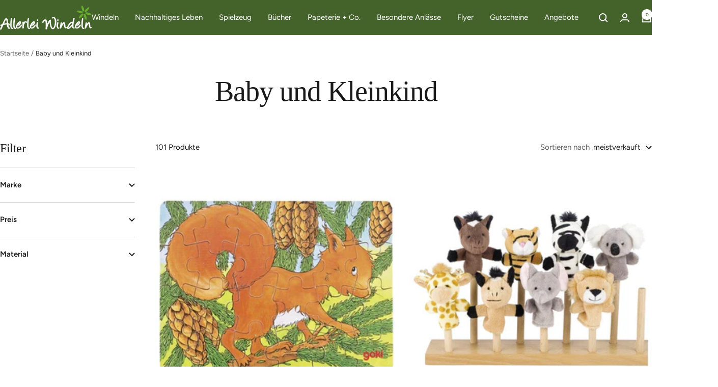

--- FILE ---
content_type: text/html; charset=utf-8
request_url: https://allerleiwindeln.de/collections/baby-und-kleinkind
body_size: 58567
content:
<!doctype html><html class="no-js" lang="de" dir="ltr">
  <head>
	<script src="//allerleiwindeln.de/cdn/shop/files/pandectes-rules.js?v=13085025202628839552"></script>
	
	
	
    <meta charset="utf-8">
    <meta name="viewport" content="width=device-width, initial-scale=1.0, height=device-height, minimum-scale=1.0, maximum-scale=1.0">
    <meta name="theme-color" content="#44632a">
<!-- 	<meta http-equiv="Content-Security-Policy" content="
                            default-src * data: blob: ws: wss: gap://ready file://*;
                            style-src * 'unsafe-inline'; 
                            script-src * 'unsafe-inline' 'unsafe-eval';
                            connect-src * ws: wss:;"> -->
<!--     <meta http-equiv="Content-Security-Policy" content="default-src * 'unsafe-inline'; style-src 'self' 'unsafe-inline'; media-src"/> -->
    <title>Spielzeug für Baby und Kleinkind bei Allerlei Windeln</title><meta name="description" content="pädagogisch wertvolle Spielzeuge für Babys und Kleinkinder - schneller Versand ✔ umfangreiche Beratung ✔ sehr guter Service ✔"><link rel="preconnect" href="https://delivery.consentmanager.net">
    <link rel="preconnect" href="https://cdn.consentmanager.net"><link rel="canonical" href="https://allerleiwindeln.de/collections/baby-und-kleinkind"><link rel="shortcut icon" href="//allerleiwindeln.de/cdn/shop/files/Favicon_96x96_f4b8dfb7-fd27-49af-9805-a980de354177.png?v=1634757027&width=96" type="image/png"><link rel="preconnect" href="https://cdn.shopify.com">
    <link rel="dns-prefetch" href="https://productreviews.shopifycdn.com"><link rel="preconnect" href="https://fonts.shopifycdn.com" crossorigin><link rel="preload" as="style" href="//allerleiwindeln.de/cdn/shop/t/5/assets/theme.css?v=180577542871439834421754417608">
    <link rel="preload" as="script" href="//allerleiwindeln.de/cdn/shop/t/5/assets/vendor.js?v=32643890569905814191754417611">
    <link rel="preload" as="script" href="//allerleiwindeln.de/cdn/shop/t/5/assets/theme.js?v=13336148083894211201754417610"><meta property="og:type" content="website">
  <meta property="og:title" content="Baby und Kleinkind"><meta property="og:description" content="pädagogisch wertvolle Spielzeuge für Babys und Kleinkinder - schneller Versand ✔ umfangreiche Beratung ✔ sehr guter Service ✔"><meta property="og:url" content="https://allerleiwindeln.de/collections/baby-und-kleinkind">
<meta property="og:site_name" content="Allerlei Windeln"><meta name="twitter:card" content="summary"><meta name="twitter:title" content="Baby und Kleinkind">
  <meta name="twitter:description" content="">
    <script type="application/ld+json">
  {
    "@context": "https://schema.org",
    "@type": "BreadcrumbList",
    "itemListElement": [{
        "@type": "ListItem",
        "position": 1,
        "name": "Startseite",
        "item": "https://allerleiwindeln.de"
      },{
            "@type": "ListItem",
            "position": 2,
            "name": "Baby und Kleinkind",
            "item": "https://allerleiwindeln.de/collections/baby-und-kleinkind"
          }]
  }
</script>
    <link rel="preload" href="//allerleiwindeln.de/cdn/fonts/figtree/figtree_n4.3c0838aba1701047e60be6a99a1b0a40ce9b8419.woff2" as="font" type="font/woff2" crossorigin><style>
  /* Typography (heading) */
  
/* Typography (body) */
  @font-face {
  font-family: Figtree;
  font-weight: 400;
  font-style: normal;
  font-display: swap;
  src: url("//allerleiwindeln.de/cdn/fonts/figtree/figtree_n4.3c0838aba1701047e60be6a99a1b0a40ce9b8419.woff2") format("woff2"),
       url("//allerleiwindeln.de/cdn/fonts/figtree/figtree_n4.c0575d1db21fc3821f17fd6617d3dee552312137.woff") format("woff");
}

@font-face {
  font-family: Figtree;
  font-weight: 400;
  font-style: italic;
  font-display: swap;
  src: url("//allerleiwindeln.de/cdn/fonts/figtree/figtree_i4.89f7a4275c064845c304a4cf8a4a586060656db2.woff2") format("woff2"),
       url("//allerleiwindeln.de/cdn/fonts/figtree/figtree_i4.6f955aaaafc55a22ffc1f32ecf3756859a5ad3e2.woff") format("woff");
}

@font-face {
  font-family: Figtree;
  font-weight: 600;
  font-style: normal;
  font-display: swap;
  src: url("//allerleiwindeln.de/cdn/fonts/figtree/figtree_n6.9d1ea52bb49a0a86cfd1b0383d00f83d3fcc14de.woff2") format("woff2"),
       url("//allerleiwindeln.de/cdn/fonts/figtree/figtree_n6.f0fcdea525a0e47b2ae4ab645832a8e8a96d31d3.woff") format("woff");
}

@font-face {
  font-family: Figtree;
  font-weight: 600;
  font-style: italic;
  font-display: swap;
  src: url("//allerleiwindeln.de/cdn/fonts/figtree/figtree_i6.702baae75738b446cfbed6ac0d60cab7b21e61ba.woff2") format("woff2"),
       url("//allerleiwindeln.de/cdn/fonts/figtree/figtree_i6.6b8dc40d16c9905d29525156e284509f871ce8f9.woff") format("woff");
}

:root {--heading-color: 26, 26, 26;
    --text-color: 26, 26, 26;
    --background: 255, 255, 255;
    --secondary-background: 245, 241, 236;
    --border-color: 221, 221, 221;
    --border-color-darker: 163, 163, 163;
    --success-color: 46, 158, 123;
    --success-background: 213, 236, 229;
    --error-color: 222, 42, 42;
    --error-background: 253, 240, 240;
    --primary-button-background: 255, 255, 255;
    --primary-button-text-color: 68, 99, 42;
    --secondary-button-background: 215, 228, 187;
    --secondary-button-text-color: 68, 99, 42;
    --product-star-rating: 246, 164, 41;
    --product-on-sale-accent: 148, 32, 72;
    --product-sold-out-accent: 111, 113, 155;
    --product-custom-label-background: 64, 93, 230;
    --product-custom-label-text-color: 255, 255, 255;
    --product-custom-label-2-background: 243, 229, 182;
    --product-custom-label-2-text-color: 0, 0, 0;
    --product-low-stock-text-color: 222, 42, 42;
    --product-in-stock-text-color: 46, 158, 123;
    --loading-bar-background: 26, 26, 26;

    /* We duplicate some "base" colors as root colors, which is useful to use on drawer elements or popover without. Those should not be overridden to avoid issues */
    --root-heading-color: 26, 26, 26;
    --root-text-color: 26, 26, 26;
    --root-background: 255, 255, 255;
    --root-border-color: 221, 221, 221;
    --root-primary-button-background: 255, 255, 255;
    --root-primary-button-text-color: 68, 99, 42;

    --base-font-size: 15px;
    --heading-font-family: "New York", Iowan Old Style, Apple Garamond, Baskerville, Times New Roman, Droid Serif, Times, Source Serif Pro, serif, Apple Color Emoji, Segoe UI Emoji, Segoe UI Symbol;
    --heading-font-weight: 400;
    --heading-font-style: normal;
    --heading-text-transform: normal;
    --text-font-family: Figtree, sans-serif;
    --text-font-weight: 400;
    --text-font-style: normal;
    --text-font-bold-weight: 600;

    /* Typography (font size) */
    --heading-xxsmall-font-size: 11px;
    --heading-xsmall-font-size: 11px;
    --heading-small-font-size: 12px;
    --heading-large-font-size: 36px;
    --heading-h1-font-size: 36px;
    --heading-h2-font-size: 30px;
    --heading-h3-font-size: 26px;
    --heading-h4-font-size: 24px;
    --heading-h5-font-size: 20px;
    --heading-h6-font-size: 16px;

    /* Control the look and feel of the theme by changing radius of various elements */
    --button-border-radius: 8px;
    --block-border-radius: 8px;
    --block-border-radius-reduced: 4px;
    --color-swatch-border-radius: 0px;

    /* Button size */
    --button-height: 48px;
    --button-small-height: 40px;

    /* Form related */
    --form-input-field-height: 48px;
    --form-input-gap: 16px;
    --form-submit-margin: 24px;

    /* Product listing related variables */
    --product-list-block-spacing: 32px;

    /* Video related */
    --play-button-background: 255, 255, 255;
    --play-button-arrow: 26, 26, 26;

    /* RTL support */
    --transform-logical-flip: 1;
    --transform-origin-start: left;
    --transform-origin-end: right;

    /* Other */
    --zoom-cursor-svg-url: url(//allerleiwindeln.de/cdn/shop/t/5/assets/zoom-cursor.svg?v=93170879977153777701641889269);
    --arrow-right-svg-url: url(//allerleiwindeln.de/cdn/shop/t/5/assets/arrow-right.svg?v=88946934944805437251641889268);
    --arrow-left-svg-url: url(//allerleiwindeln.de/cdn/shop/t/5/assets/arrow-left.svg?v=112457598847827652331641889268);

    /* Some useful variables that we can reuse in our CSS. Some explanation are needed for some of them:
       - container-max-width-minus-gutters: represents the container max width without the edge gutters
       - container-outer-width: considering the screen width, represent all the space outside the container
       - container-outer-margin: same as container-outer-width but get set to 0 inside a container
       - container-inner-width: the effective space inside the container (minus gutters)
       - grid-column-width: represents the width of a single column of the grid
       - vertical-breather: this is a variable that defines the global "spacing" between sections, and inside the section
                            to create some "breath" and minimum spacing
     */
    --container-max-width: 1600px;
    --container-gutter: 24px;
    --container-max-width-minus-gutters: calc(var(--container-max-width) - (var(--container-gutter)) * 2);
    --container-outer-width: max(calc((100vw - var(--container-max-width-minus-gutters)) / 2), var(--container-gutter));
    --container-outer-margin: var(--container-outer-width);
    --container-inner-width: calc(100vw - var(--container-outer-width) * 2);

    --grid-column-count: 10;
    --grid-gap: 24px;
    --grid-column-width: calc((100vw - var(--container-outer-width) * 2 - var(--grid-gap) * (var(--grid-column-count) - 1)) / var(--grid-column-count));

    --vertical-breather: 36px;
    --vertical-breather-tight: 36px;

    /* Shopify related variables */
    --payment-terms-background-color: #ffffff;
  }

  @media screen and (min-width: 741px) {
    :root {
      --container-gutter: 40px;
      --grid-column-count: 20;
      --vertical-breather: 48px;
      --vertical-breather-tight: 48px;

      /* Typography (font size) */
      --heading-xsmall-font-size: 12px;
      --heading-small-font-size: 13px;
      --heading-large-font-size: 52px;
      --heading-h1-font-size: 48px;
      --heading-h2-font-size: 38px;
      --heading-h3-font-size: 32px;
      --heading-h4-font-size: 24px;
      --heading-h5-font-size: 20px;
      --heading-h6-font-size: 18px;

      /* Form related */
      --form-input-field-height: 52px;
      --form-submit-margin: 32px;

      /* Button size */
      --button-height: 52px;
      --button-small-height: 44px;
    }
  }

  @media screen and (min-width: 1200px) {
    :root {
      --vertical-breather: 64px;
      --vertical-breather-tight: 48px;
      --product-list-block-spacing: 48px;

      /* Typography */
      --heading-large-font-size: 64px;
      --heading-h1-font-size: 56px;
      --heading-h2-font-size: 48px;
      --heading-h3-font-size: 36px;
      --heading-h4-font-size: 30px;
      --heading-h5-font-size: 24px;
      --heading-h6-font-size: 18px;
    }
  }

  @media screen and (min-width: 1600px) {
    :root {
      --vertical-breather: 64px;
      --vertical-breather-tight: 48px;
    }
  }
</style>
    <script>
  // This allows to expose several variables to the global scope, to be used in scripts
  window.themeVariables = {
    settings: {
      direction: "ltr",
      pageType: "collection",
      cartCount: 0,
      moneyFormat: "\u003cspan class=money\u003e€{{amount_with_comma_separator}}\u003c\/span\u003e",
      moneyWithCurrencyFormat: "\u003cspan class=money\u003e€{{amount_with_comma_separator}} EUR\u003c\/span\u003e",
      showVendor: false,
      discountMode: "percentage",
      currencyCodeEnabled: false,
      cartType: "drawer",
      cartCurrency: "EUR",
      mobileZoomFactor: 2.5
    },

    routes: {
      host: "allerleiwindeln.de",
      rootUrl: "\/",
      rootUrlWithoutSlash: '',
      cartUrl: "\/cart",
      cartAddUrl: "\/cart\/add",
      cartChangeUrl: "\/cart\/change",
      searchUrl: "\/search",
      predictiveSearchUrl: "\/search\/suggest",
      productRecommendationsUrl: "\/recommendations\/products"
    },

    strings: {
      accessibilityDelete: "Löschen",
      accessibilityClose: "Schließen",
      collectionSoldOut: "Ausverkauft",
      collectionDiscount: "Spare @savings@",
      productSalePrice: "Angebotspreis",
      productRegularPrice: "Regulärer Preis",
      productFormUnavailable: "Nicht verfügbar",
      productFormSoldOut: "Ausverkauft",
      productFormPreOrder: "Vorbestellen",
      productFormAddToCart: "Zum Warenkorb hinzufügen",
      searchNoResults: "Es konnten keine Ergebnisse gefunden werden.",
      searchNewSearch: "Neue Suche",
      searchProducts: "Produkte",
      searchArticles: "Blogbeiträge",
      searchPages: "Seiten",
      searchCollections: "Kategorien",
      cartViewCart: "Warenkorb ansehen",
      cartItemAdded: "Produkt zum Warenkorb hinzugefügt!",
      cartItemAddedShort: "Zum Warenkorb hinzugefügt!",
      cartAddOrderNote: "Notiz hinzufügen",
      cartEditOrderNote: "Notiz hinzufügen",
      shippingEstimatorNoResults: "Entschuldige, wir liefern leider niche an Deine Adresse.",
      shippingEstimatorOneResult: "Es gibt eine Versandmethode für Deine Adresse:",
      shippingEstimatorMultipleResults: "Es gibt mehrere Versandmethode für Deine Adresse:",
      shippingEstimatorError: "Ein oder mehrere Fehler sind beim Abrufen der Versandmethoden aufgetreten:"
    },

    libs: {
      flickity: "\/\/allerleiwindeln.de\/cdn\/shop\/t\/5\/assets\/flickity.js?v=176646718982628074891672777278",
      photoswipe: "\/\/allerleiwindeln.de\/cdn\/shop\/t\/5\/assets\/photoswipe.js?v=132268647426145925301634731616",
      qrCode: "\/\/allerleiwindeln.de\/cdn\/shopifycloud\/storefront\/assets\/themes_support\/vendor\/qrcode-3f2b403b.js"
    },

    breakpoints: {
      phone: 'screen and (max-width: 740px)',
      tablet: 'screen and (min-width: 741px) and (max-width: 999px)',
      tabletAndUp: 'screen and (min-width: 741px)',
      pocket: 'screen and (max-width: 999px)',
      lap: 'screen and (min-width: 1000px) and (max-width: 1199px)',
      lapAndUp: 'screen and (min-width: 1000px)',
      desktop: 'screen and (min-width: 1200px)',
      wide: 'screen and (min-width: 1400px)'
    }
  };

  window.addEventListener('pageshow', async () => {
    const cartContent = await (await fetch(`${window.themeVariables.routes.cartUrl}.js`, {cache: 'reload'})).json();
    document.documentElement.dispatchEvent(new CustomEvent('cart:refresh', {detail: {cart: cartContent}}));
  });

  if ('noModule' in HTMLScriptElement.prototype) {
    // Old browsers (like IE) that does not support module will be considered as if not executing JS at all
    document.documentElement.className = document.documentElement.className.replace('no-js', 'js');

    requestAnimationFrame(() => {
      const viewportHeight = (window.visualViewport ? window.visualViewport.height : document.documentElement.clientHeight);
      document.documentElement.style.setProperty('--window-height',viewportHeight + 'px');
    });
  }</script>

    <link rel="stylesheet" href="//allerleiwindeln.de/cdn/shop/t/5/assets/theme.css?v=180577542871439834421754417608">

    <script src="//allerleiwindeln.de/cdn/shop/t/5/assets/vendor.js?v=32643890569905814191754417611" defer></script>
    <script src="//allerleiwindeln.de/cdn/shop/t/5/assets/theme.js?v=13336148083894211201754417610" defer></script>
    <script src="//allerleiwindeln.de/cdn/shop/t/5/assets/custom.js?v=167639537848865775061634731616" defer></script>

    <!-- foo start -->
    <script>window.performance && window.performance.mark && window.performance.mark('shopify.content_for_header.start');</script><meta id="shopify-digital-wallet" name="shopify-digital-wallet" content="/60345843936/digital_wallets/dialog">
<meta name="shopify-checkout-api-token" content="7ecd752bba7a8e13a62cf86c5a5b7a87">
<meta id="in-context-paypal-metadata" data-shop-id="60345843936" data-venmo-supported="false" data-environment="production" data-locale="de_DE" data-paypal-v4="true" data-currency="EUR">
<link rel="alternate" type="application/atom+xml" title="Feed" href="/collections/baby-und-kleinkind.atom" />
<link rel="next" href="/collections/baby-und-kleinkind?page=2">
<link rel="alternate" type="application/json+oembed" href="https://allerleiwindeln.de/collections/baby-und-kleinkind.oembed">
<script async="async" src="/checkouts/internal/preloads.js?locale=de-DE"></script>
<script id="apple-pay-shop-capabilities" type="application/json">{"shopId":60345843936,"countryCode":"DE","currencyCode":"EUR","merchantCapabilities":["supports3DS"],"merchantId":"gid:\/\/shopify\/Shop\/60345843936","merchantName":"Allerlei Windeln","requiredBillingContactFields":["postalAddress","email"],"requiredShippingContactFields":["postalAddress","email"],"shippingType":"shipping","supportedNetworks":["visa","maestro","masterCard"],"total":{"type":"pending","label":"Allerlei Windeln","amount":"1.00"},"shopifyPaymentsEnabled":true,"supportsSubscriptions":true}</script>
<script id="shopify-features" type="application/json">{"accessToken":"7ecd752bba7a8e13a62cf86c5a5b7a87","betas":["rich-media-storefront-analytics"],"domain":"allerleiwindeln.de","predictiveSearch":true,"shopId":60345843936,"locale":"de"}</script>
<script>var Shopify = Shopify || {};
Shopify.shop = "allerleiwindeln.myshopify.com";
Shopify.locale = "de";
Shopify.currency = {"active":"EUR","rate":"1.0"};
Shopify.country = "DE";
Shopify.theme = {"name":"shopify-theme\/main","id":128222363872,"schema_name":"Focal","schema_version":"12.7.1","theme_store_id":null,"role":"main"};
Shopify.theme.handle = "null";
Shopify.theme.style = {"id":null,"handle":null};
Shopify.cdnHost = "allerleiwindeln.de/cdn";
Shopify.routes = Shopify.routes || {};
Shopify.routes.root = "/";</script>
<script type="module">!function(o){(o.Shopify=o.Shopify||{}).modules=!0}(window);</script>
<script>!function(o){function n(){var o=[];function n(){o.push(Array.prototype.slice.apply(arguments))}return n.q=o,n}var t=o.Shopify=o.Shopify||{};t.loadFeatures=n(),t.autoloadFeatures=n()}(window);</script>
<script id="shop-js-analytics" type="application/json">{"pageType":"collection"}</script>
<script defer="defer" async type="module" src="//allerleiwindeln.de/cdn/shopifycloud/shop-js/modules/v2/client.init-shop-cart-sync_e98Ab_XN.de.esm.js"></script>
<script defer="defer" async type="module" src="//allerleiwindeln.de/cdn/shopifycloud/shop-js/modules/v2/chunk.common_Pcw9EP95.esm.js"></script>
<script defer="defer" async type="module" src="//allerleiwindeln.de/cdn/shopifycloud/shop-js/modules/v2/chunk.modal_CzmY4ZhL.esm.js"></script>
<script type="module">
  await import("//allerleiwindeln.de/cdn/shopifycloud/shop-js/modules/v2/client.init-shop-cart-sync_e98Ab_XN.de.esm.js");
await import("//allerleiwindeln.de/cdn/shopifycloud/shop-js/modules/v2/chunk.common_Pcw9EP95.esm.js");
await import("//allerleiwindeln.de/cdn/shopifycloud/shop-js/modules/v2/chunk.modal_CzmY4ZhL.esm.js");

  window.Shopify.SignInWithShop?.initShopCartSync?.({"fedCMEnabled":true,"windoidEnabled":true});

</script>
<script>(function() {
  var isLoaded = false;
  function asyncLoad() {
    if (isLoaded) return;
    isLoaded = true;
    var urls = ["\/\/cdn.shopify.com\/proxy\/52e7efdae1ca5bb1054b66272eaad96a54abd4c4d6d2f3dd0e1097e0c2f4032a\/sa-prod.saincserv.com\/i\/notification-TQFGLOIR.js?shop=allerleiwindeln.myshopify.com\u0026sp-cache-control=cHVibGljLCBtYXgtYWdlPTkwMA"];
    for (var i = 0; i < urls.length; i++) {
      var s = document.createElement('script');
      s.type = 'text/javascript';
      s.async = true;
      s.src = urls[i];
      var x = document.getElementsByTagName('script')[0];
      x.parentNode.insertBefore(s, x);
    }
  };
  if(window.attachEvent) {
    window.attachEvent('onload', asyncLoad);
  } else {
    window.addEventListener('load', asyncLoad, false);
  }
})();</script>
<script id="__st">var __st={"a":60345843936,"offset":3600,"reqid":"5a2c2ff4-31dd-41cd-825a-7b8b98f0df33-1769451340","pageurl":"allerleiwindeln.de\/collections\/baby-und-kleinkind","u":"27f780561489","p":"collection","rtyp":"collection","rid":351557484768};</script>
<script>window.ShopifyPaypalV4VisibilityTracking = true;</script>
<script id="captcha-bootstrap">!function(){'use strict';const t='contact',e='account',n='new_comment',o=[[t,t],['blogs',n],['comments',n],[t,'customer']],c=[[e,'customer_login'],[e,'guest_login'],[e,'recover_customer_password'],[e,'create_customer']],r=t=>t.map((([t,e])=>`form[action*='/${t}']:not([data-nocaptcha='true']) input[name='form_type'][value='${e}']`)).join(','),a=t=>()=>t?[...document.querySelectorAll(t)].map((t=>t.form)):[];function s(){const t=[...o],e=r(t);return a(e)}const i='password',u='form_key',d=['recaptcha-v3-token','g-recaptcha-response','h-captcha-response',i],f=()=>{try{return window.sessionStorage}catch{return}},m='__shopify_v',_=t=>t.elements[u];function p(t,e,n=!1){try{const o=window.sessionStorage,c=JSON.parse(o.getItem(e)),{data:r}=function(t){const{data:e,action:n}=t;return t[m]||n?{data:e,action:n}:{data:t,action:n}}(c);for(const[e,n]of Object.entries(r))t.elements[e]&&(t.elements[e].value=n);n&&o.removeItem(e)}catch(o){console.error('form repopulation failed',{error:o})}}const l='form_type',E='cptcha';function T(t){t.dataset[E]=!0}const w=window,h=w.document,L='Shopify',v='ce_forms',y='captcha';let A=!1;((t,e)=>{const n=(g='f06e6c50-85a8-45c8-87d0-21a2b65856fe',I='https://cdn.shopify.com/shopifycloud/storefront-forms-hcaptcha/ce_storefront_forms_captcha_hcaptcha.v1.5.2.iife.js',D={infoText:'Durch hCaptcha geschützt',privacyText:'Datenschutz',termsText:'Allgemeine Geschäftsbedingungen'},(t,e,n)=>{const o=w[L][v],c=o.bindForm;if(c)return c(t,g,e,D).then(n);var r;o.q.push([[t,g,e,D],n]),r=I,A||(h.body.append(Object.assign(h.createElement('script'),{id:'captcha-provider',async:!0,src:r})),A=!0)});var g,I,D;w[L]=w[L]||{},w[L][v]=w[L][v]||{},w[L][v].q=[],w[L][y]=w[L][y]||{},w[L][y].protect=function(t,e){n(t,void 0,e),T(t)},Object.freeze(w[L][y]),function(t,e,n,w,h,L){const[v,y,A,g]=function(t,e,n){const i=e?o:[],u=t?c:[],d=[...i,...u],f=r(d),m=r(i),_=r(d.filter((([t,e])=>n.includes(e))));return[a(f),a(m),a(_),s()]}(w,h,L),I=t=>{const e=t.target;return e instanceof HTMLFormElement?e:e&&e.form},D=t=>v().includes(t);t.addEventListener('submit',(t=>{const e=I(t);if(!e)return;const n=D(e)&&!e.dataset.hcaptchaBound&&!e.dataset.recaptchaBound,o=_(e),c=g().includes(e)&&(!o||!o.value);(n||c)&&t.preventDefault(),c&&!n&&(function(t){try{if(!f())return;!function(t){const e=f();if(!e)return;const n=_(t);if(!n)return;const o=n.value;o&&e.removeItem(o)}(t);const e=Array.from(Array(32),(()=>Math.random().toString(36)[2])).join('');!function(t,e){_(t)||t.append(Object.assign(document.createElement('input'),{type:'hidden',name:u})),t.elements[u].value=e}(t,e),function(t,e){const n=f();if(!n)return;const o=[...t.querySelectorAll(`input[type='${i}']`)].map((({name:t})=>t)),c=[...d,...o],r={};for(const[a,s]of new FormData(t).entries())c.includes(a)||(r[a]=s);n.setItem(e,JSON.stringify({[m]:1,action:t.action,data:r}))}(t,e)}catch(e){console.error('failed to persist form',e)}}(e),e.submit())}));const S=(t,e)=>{t&&!t.dataset[E]&&(n(t,e.some((e=>e===t))),T(t))};for(const o of['focusin','change'])t.addEventListener(o,(t=>{const e=I(t);D(e)&&S(e,y())}));const B=e.get('form_key'),M=e.get(l),P=B&&M;t.addEventListener('DOMContentLoaded',(()=>{const t=y();if(P)for(const e of t)e.elements[l].value===M&&p(e,B);[...new Set([...A(),...v().filter((t=>'true'===t.dataset.shopifyCaptcha))])].forEach((e=>S(e,t)))}))}(h,new URLSearchParams(w.location.search),n,t,e,['guest_login'])})(!0,!0)}();</script>
<script integrity="sha256-4kQ18oKyAcykRKYeNunJcIwy7WH5gtpwJnB7kiuLZ1E=" data-source-attribution="shopify.loadfeatures" defer="defer" src="//allerleiwindeln.de/cdn/shopifycloud/storefront/assets/storefront/load_feature-a0a9edcb.js" crossorigin="anonymous"></script>
<script data-source-attribution="shopify.dynamic_checkout.dynamic.init">var Shopify=Shopify||{};Shopify.PaymentButton=Shopify.PaymentButton||{isStorefrontPortableWallets:!0,init:function(){window.Shopify.PaymentButton.init=function(){};var t=document.createElement("script");t.src="https://allerleiwindeln.de/cdn/shopifycloud/portable-wallets/latest/portable-wallets.de.js",t.type="module",document.head.appendChild(t)}};
</script>
<script data-source-attribution="shopify.dynamic_checkout.buyer_consent">
  function portableWalletsHideBuyerConsent(e){var t=document.getElementById("shopify-buyer-consent"),n=document.getElementById("shopify-subscription-policy-button");t&&n&&(t.classList.add("hidden"),t.setAttribute("aria-hidden","true"),n.removeEventListener("click",e))}function portableWalletsShowBuyerConsent(e){var t=document.getElementById("shopify-buyer-consent"),n=document.getElementById("shopify-subscription-policy-button");t&&n&&(t.classList.remove("hidden"),t.removeAttribute("aria-hidden"),n.addEventListener("click",e))}window.Shopify?.PaymentButton&&(window.Shopify.PaymentButton.hideBuyerConsent=portableWalletsHideBuyerConsent,window.Shopify.PaymentButton.showBuyerConsent=portableWalletsShowBuyerConsent);
</script>
<script data-source-attribution="shopify.dynamic_checkout.cart.bootstrap">document.addEventListener("DOMContentLoaded",(function(){function t(){return document.querySelector("shopify-accelerated-checkout-cart, shopify-accelerated-checkout")}if(t())Shopify.PaymentButton.init();else{new MutationObserver((function(e,n){t()&&(Shopify.PaymentButton.init(),n.disconnect())})).observe(document.body,{childList:!0,subtree:!0})}}));
</script>
<link id="shopify-accelerated-checkout-styles" rel="stylesheet" media="screen" href="https://allerleiwindeln.de/cdn/shopifycloud/portable-wallets/latest/accelerated-checkout-backwards-compat.css" crossorigin="anonymous">
<style id="shopify-accelerated-checkout-cart">
        #shopify-buyer-consent {
  margin-top: 1em;
  display: inline-block;
  width: 100%;
}

#shopify-buyer-consent.hidden {
  display: none;
}

#shopify-subscription-policy-button {
  background: none;
  border: none;
  padding: 0;
  text-decoration: underline;
  font-size: inherit;
  cursor: pointer;
}

#shopify-subscription-policy-button::before {
  box-shadow: none;
}

      </style>

<script>window.performance && window.performance.mark && window.performance.mark('shopify.content_for_header.end');</script>
    <!-- foo end --><!-- BEGIN app block: shopify://apps/pandectes-gdpr/blocks/banner/58c0baa2-6cc1-480c-9ea6-38d6d559556a -->
  
    
      <!-- TCF is active, scripts are loaded above -->
      
        <script>
          if (!window.PandectesRulesSettings) {
            window.PandectesRulesSettings = {"store":{"id":60345843936,"adminMode":false,"headless":false,"storefrontRootDomain":"","checkoutRootDomain":"","storefrontAccessToken":""},"banner":{"cookiesBlockedByDefault":"7","hybridStrict":false,"isActive":true},"geolocation":{"brOnly":false,"caOnly":false,"euOnly":false,"jpOnly":false,"thOnly":false,"canadaOnly":false,"globalVisibility":true},"blocker":{"isActive":true,"googleConsentMode":{"isActive":false,"id":"","analyticsId":"","adStorageCategory":4,"analyticsStorageCategory":2,"functionalityStorageCategory":1,"personalizationStorageCategory":1,"securityStorageCategory":0,"customEvent":true,"redactData":true,"urlPassthrough":false},"facebookPixel":{"isActive":false,"id":"","ldu":false},"microsoft":{},"rakuten":{"isActive":false,"cmp":false,"ccpa":false},"gpcIsActive":false,"defaultBlocked":7,"patterns":{"whiteList":[],"blackList":{"1":["static.hotjar.com/c/hotjar","google-analytics.com|googletagmanager.com/gtag/destination|googletagmanager.com/gtag/js?id=UA|googletagmanager.com/gtag/js?id=G"],"2":["https://www.googletagmanager.com/gtm.js?id=GTM"],"4":["googleads.g.doubleclick.net","bat.bing.com","s.pinimg.com/ct/core.js|s.pinimg.com/ct/lib","s.adroll.com/j/","googletagmanager.com/gtag/js\\?id=AW|googleadservices.com","analytics.tiktok.com/i18n/pixel","static.ads-twitter.com/uwt.js|static.ads-twitter.com/oct.js","static.klaviyo.com|www.klaviyo.com|static-tracking.klaviyo.com|a.klaviyo.com","connect.facebook.net","intg.snapchat.com/shopify/shopify-scevent-init.js"],"8":[]},"iframesWhiteList":[],"iframesBlackList":{"1":["player.vimeo.com"],"2":[],"4":[],"8":[]},"beaconsWhiteList":[],"beaconsBlackList":{"1":[],"2":[],"4":[],"8":[]}}}};
            const rulesScript = document.createElement('script');
            window.PandectesRulesSettings.auto = true;
            rulesScript.src = "https://cdn.shopify.com/extensions/019bf9f2-2284-7e6a-94f3-548acaed6f98/gdpr-246/assets/pandectes-rules.js";
            const firstChild = document.head.firstChild;
            document.head.insertBefore(rulesScript, firstChild);
          }
        </script>
      
      <script>
        
          window.PandectesSettings = {"store":{"id":60345843936,"plan":"premium","theme":"shopify-theme/main","primaryLocale":"de","adminMode":false,"headless":false,"storefrontRootDomain":"","checkoutRootDomain":"","storefrontAccessToken":""},"tsPublished":1752482332,"declaration":{"showPurpose":false,"showProvider":false,"declIntroText":"Wir verwenden Cookies, um die Funktionalität der Website zu optimieren, die Leistung zu analysieren und Ihnen ein personalisiertes Erlebnis zu bieten. Einige Cookies sind für den ordnungsgemäßen Betrieb der Website unerlässlich. Diese Cookies können nicht deaktiviert werden. In diesem Fenster können Sie Ihre Präferenzen für Cookies verwalten.","showDateGenerated":true},"language":{"unpublished":[],"languageMode":"Single","fallbackLanguage":"de","languageDetection":"browser","languagesSupported":[]},"texts":{"managed":{"headerText":{"de":"Wir respektieren deine Privatsphäre"},"consentText":{"de":"Diese Website verwendet Cookies, um Ihnen das beste Erlebnis zu bieten."},"linkText":{"de":"Mehr erfahren"},"imprintText":{"de":"Impressum"},"googleLinkText":{"de":"Googles Datenschutzbestimmungen"},"allowButtonText":{"de":"Annehmen"},"denyButtonText":{"de":"Ablehnen"},"dismissButtonText":{"de":"Okay"},"leaveSiteButtonText":{"de":"Diese Seite verlassen"},"preferencesButtonText":{"de":"Einstellungen"},"cookiePolicyText":{"de":"Cookie-Richtlinie"},"preferencesPopupTitleText":{"de":"Einwilligungseinstellungen verwalten"},"preferencesPopupIntroText":{"de":"Wir verwenden Cookies, um die Funktionalität der Website zu optimieren, die Leistung zu analysieren und Ihnen ein personalisiertes Erlebnis zu bieten. Einige Cookies sind für den ordnungsgemäßen Betrieb der Website unerlässlich. Diese Cookies können nicht deaktiviert werden. In diesem Fenster können Sie Ihre Präferenzen für Cookies verwalten."},"preferencesPopupSaveButtonText":{"de":"Auswahl speichern"},"preferencesPopupCloseButtonText":{"de":"Schließen"},"preferencesPopupAcceptAllButtonText":{"de":"Alles Akzeptieren"},"preferencesPopupRejectAllButtonText":{"de":"Alles ablehnen"},"cookiesDetailsText":{"de":"Cookie-Details"},"preferencesPopupAlwaysAllowedText":{"de":"Immer erlaubt"},"accessSectionParagraphText":{"de":"Sie haben das Recht, jederzeit auf Ihre Daten zuzugreifen."},"accessSectionTitleText":{"de":"Datenübertragbarkeit"},"accessSectionAccountInfoActionText":{"de":"persönliche Daten"},"accessSectionDownloadReportActionText":{"de":"Alle Daten anfordern"},"accessSectionGDPRRequestsActionText":{"de":"Anfragen betroffener Personen"},"accessSectionOrdersRecordsActionText":{"de":"Aufträge"},"rectificationSectionParagraphText":{"de":"Sie haben das Recht, die Aktualisierung Ihrer Daten zu verlangen, wann immer Sie dies für angemessen halten."},"rectificationSectionTitleText":{"de":"Datenberichtigung"},"rectificationCommentPlaceholder":{"de":"Beschreiben Sie, was Sie aktualisieren möchten"},"rectificationCommentValidationError":{"de":"Kommentar ist erforderlich"},"rectificationSectionEditAccountActionText":{"de":"Aktualisierung anfordern"},"erasureSectionTitleText":{"de":"Recht auf Vergessenwerden"},"erasureSectionParagraphText":{"de":"Sie haben das Recht, die Löschung aller Ihrer Daten zu verlangen. Danach können Sie nicht mehr auf Ihr Konto zugreifen."},"erasureSectionRequestDeletionActionText":{"de":"Löschung personenbezogener Daten anfordern"},"consentDate":{"de":"Zustimmungsdatum"},"consentId":{"de":"Einwilligungs-ID"},"consentSectionChangeConsentActionText":{"de":"Einwilligungspräferenz ändern"},"consentSectionConsentedText":{"de":"Sie haben der Cookie-Richtlinie dieser Website zugestimmt am"},"consentSectionNoConsentText":{"de":"Sie haben der Cookie-Richtlinie dieser Website nicht zugestimmt."},"consentSectionTitleText":{"de":"Ihre Cookie-Einwilligung"},"consentStatus":{"de":"Einwilligungspräferenz"},"confirmationFailureMessage":{"de":"Ihre Anfrage wurde nicht bestätigt. Bitte versuchen Sie es erneut und wenn das Problem weiterhin besteht, wenden Sie sich an den Ladenbesitzer, um Hilfe zu erhalten"},"confirmationFailureTitle":{"de":"Ein Problem ist aufgetreten"},"confirmationSuccessMessage":{"de":"Wir werden uns in Kürze zu Ihrem Anliegen bei Ihnen melden."},"confirmationSuccessTitle":{"de":"Ihre Anfrage wurde bestätigt"},"guestsSupportEmailFailureMessage":{"de":"Ihre Anfrage wurde nicht übermittelt. Bitte versuchen Sie es erneut und wenn das Problem weiterhin besteht, wenden Sie sich an den Shop-Inhaber, um Hilfe zu erhalten."},"guestsSupportEmailFailureTitle":{"de":"Ein Problem ist aufgetreten"},"guestsSupportEmailPlaceholder":{"de":"E-Mail-Addresse"},"guestsSupportEmailSuccessMessage":{"de":"Wenn Sie als Kunde dieses Shops registriert sind, erhalten Sie in Kürze eine E-Mail mit Anweisungen zum weiteren Vorgehen."},"guestsSupportEmailSuccessTitle":{"de":"Vielen Dank für die Anfrage"},"guestsSupportEmailValidationError":{"de":"Email ist ungültig"},"guestsSupportInfoText":{"de":"Bitte loggen Sie sich mit Ihrem Kundenkonto ein, um fortzufahren."},"submitButton":{"de":"einreichen"},"submittingButton":{"de":"Senden..."},"cancelButton":{"de":"Abbrechen"},"declIntroText":{"de":"Wir verwenden Cookies, um die Funktionalität der Website zu optimieren, die Leistung zu analysieren und Ihnen ein personalisiertes Erlebnis zu bieten. Einige Cookies sind für den ordnungsgemäßen Betrieb der Website unerlässlich. Diese Cookies können nicht deaktiviert werden. In diesem Fenster können Sie Ihre Präferenzen für Cookies verwalten."},"declName":{"de":"Name"},"declPurpose":{"de":"Zweck"},"declType":{"de":"Typ"},"declRetention":{"de":"Speicherdauer"},"declProvider":{"de":"Anbieter"},"declFirstParty":{"de":"Erstanbieter"},"declThirdParty":{"de":"Drittanbieter"},"declSeconds":{"de":"Sekunden"},"declMinutes":{"de":"Minuten"},"declHours":{"de":"Std."},"declDays":{"de":"Tage"},"declMonths":{"de":"Monate"},"declYears":{"de":"Jahre"},"declSession":{"de":"Sitzung"},"declDomain":{"de":"Domain"},"declPath":{"de":"Weg"}},"categories":{"strictlyNecessaryCookiesTitleText":{"de":"Unbedingt erforderlich"},"strictlyNecessaryCookiesDescriptionText":{"de":"Diese Cookies sind unerlässlich, damit Sie sich auf der Website bewegen und ihre Funktionen nutzen können, z. B. den Zugriff auf sichere Bereiche der Website. Ohne diese Cookies kann die Website nicht richtig funktionieren."},"functionalityCookiesTitleText":{"de":"Funktionale Cookies"},"functionalityCookiesDescriptionText":{"de":"Diese Cookies ermöglichen es der Website, verbesserte Funktionalität und Personalisierung bereitzustellen. Sie können von uns oder von Drittanbietern gesetzt werden, deren Dienste wir auf unseren Seiten hinzugefügt haben. Wenn Sie diese Cookies nicht zulassen, funktionieren einige oder alle dieser Dienste möglicherweise nicht richtig."},"performanceCookiesTitleText":{"de":"Performance-Cookies"},"performanceCookiesDescriptionText":{"de":"Diese Cookies ermöglichen es uns, die Leistung unserer Website zu überwachen und zu verbessern. Sie ermöglichen es uns beispielsweise, Besuche zu zählen, Verkehrsquellen zu identifizieren und zu sehen, welche Teile der Website am beliebtesten sind."},"targetingCookiesTitleText":{"de":"Targeting-Cookies"},"targetingCookiesDescriptionText":{"de":"Diese Cookies können von unseren Werbepartnern über unsere Website gesetzt werden. Sie können von diesen Unternehmen verwendet werden, um ein Profil Ihrer Interessen zu erstellen und Ihnen relevante Werbung auf anderen Websites anzuzeigen. Sie speichern keine direkten personenbezogenen Daten, sondern basieren auf der eindeutigen Identifizierung Ihres Browsers und Ihres Internetgeräts. Wenn Sie diese Cookies nicht zulassen, erleben Sie weniger zielgerichtete Werbung."},"unclassifiedCookiesTitleText":{"de":"Unklassifizierte Cookies"},"unclassifiedCookiesDescriptionText":{"de":"Unklassifizierte Cookies sind Cookies, die wir gerade zusammen mit den Anbietern einzelner Cookies klassifizieren."}},"auto":{}},"library":{"previewMode":false,"fadeInTimeout":0,"defaultBlocked":7,"showLink":true,"showImprintLink":true,"showGoogleLink":false,"enabled":true,"cookie":{"expiryDays":365,"secure":true,"domain":""},"dismissOnScroll":false,"dismissOnWindowClick":false,"dismissOnTimeout":false,"palette":{"popup":{"background":"#FFFFFF","backgroundForCalculations":{"a":1,"b":255,"g":255,"r":255},"text":"#000000"},"button":{"background":"transparent","backgroundForCalculations":{"a":1,"b":255,"g":255,"r":255},"text":"#000000","textForCalculation":{"a":1,"b":0,"g":0,"r":0},"border":"#000000"}},"content":{"href":"https://allerleiwindeln.myshopify.com/policies/privacy-policy","imprintHref":"https://allerleiwindeln.de/pages/impressum","close":"&#10005;","target":"","logo":"<img class=\"cc-banner-logo\" style=\"max-height: 40px;\" src=\"https://allerleiwindeln.myshopify.com/cdn/shop/files/pandectes-banner-logo.png\" alt=\"Cookie banner\" />"},"window":"<div role=\"dialog\" aria-label=\"Wir respektieren deine Privatsphäre\" aria-describedby=\"cookieconsent:desc\" id=\"pandectes-banner\" class=\"cc-window-wrapper cc-bottom-left-wrapper\"><div class=\"pd-cookie-banner-window cc-window {{classes}}\"><!--googleoff: all-->{{children}}<!--googleon: all--></div></div>","compliance":{"custom":"<div class=\"cc-compliance cc-highlight\">{{preferences}}{{allow}}{{deny}}</div>"},"type":"custom","layouts":{"basic":"{{logo}}{{messagelink}}{{compliance}}{{close}}"},"position":"bottom-left","theme":"wired","revokable":true,"animateRevokable":false,"revokableReset":false,"revokableLogoUrl":"https://allerleiwindeln.myshopify.com/cdn/shop/files/pandectes-reopen-logo.png","revokablePlacement":"bottom-left","revokableMarginHorizontal":15,"revokableMarginVertical":15,"static":false,"autoAttach":true,"hasTransition":true,"blacklistPage":[""],"elements":{"close":"<button aria-label=\"Schließen\" type=\"button\" class=\"cc-close\">{{close}}</button>","dismiss":"<button type=\"button\" class=\"cc-btn cc-btn-decision cc-dismiss\">{{dismiss}}</button>","allow":"<button type=\"button\" class=\"cc-btn cc-btn-decision cc-allow\">{{allow}}</button>","deny":"<button type=\"button\" class=\"cc-btn cc-btn-decision cc-deny\">{{deny}}</button>","preferences":"<button type=\"button\" class=\"cc-btn cc-settings\" onclick=\"Pandectes.fn.openPreferences()\">{{preferences}}</button>"}},"geolocation":{"brOnly":false,"caOnly":false,"euOnly":false,"jpOnly":false,"thOnly":false,"canadaOnly":false,"globalVisibility":true},"dsr":{"guestsSupport":false,"accessSectionDownloadReportAuto":false},"banner":{"resetTs":1688621079,"extraCss":"        .cc-banner-logo {max-width: 24em!important;}    @media(min-width: 768px) {.cc-window.cc-floating{max-width: 24em!important;width: 24em!important;}}    .cc-message, .pd-cookie-banner-window .cc-header, .cc-logo {text-align: left}    .cc-window-wrapper{z-index: 2147483647;}    .cc-window{z-index: 2147483647;font-family: inherit;}    .pd-cookie-banner-window .cc-header{font-family: inherit;}    .pd-cp-ui{font-family: inherit; background-color: #FFFFFF;color:#000000;}    button.pd-cp-btn, a.pd-cp-btn{}    input + .pd-cp-preferences-slider{background-color: rgba(0, 0, 0, 0.3)}    .pd-cp-scrolling-section::-webkit-scrollbar{background-color: rgba(0, 0, 0, 0.3)}    input:checked + .pd-cp-preferences-slider{background-color: rgba(0, 0, 0, 1)}    .pd-cp-scrolling-section::-webkit-scrollbar-thumb {background-color: rgba(0, 0, 0, 1)}    .pd-cp-ui-close{color:#000000;}    .pd-cp-preferences-slider:before{background-color: #FFFFFF}    .pd-cp-title:before {border-color: #000000!important}    .pd-cp-preferences-slider{background-color:#000000}    .pd-cp-toggle{color:#000000!important}    @media(max-width:699px) {.pd-cp-ui-close-top svg {fill: #000000}}    .pd-cp-toggle:hover,.pd-cp-toggle:visited,.pd-cp-toggle:active{color:#000000!important}    .pd-cookie-banner-window {box-shadow: 0 0 18px rgb(0 0 0 / 20%);}  ","customJavascript":{},"showPoweredBy":false,"logoHeight":40,"hybridStrict":false,"cookiesBlockedByDefault":"7","isActive":true,"implicitSavePreferences":false,"cookieIcon":false,"blockBots":false,"showCookiesDetails":true,"hasTransition":true,"blockingPage":false,"showOnlyLandingPage":false,"leaveSiteUrl":"https://www.google.com","linkRespectStoreLang":false},"cookies":{"0":[{"name":"secure_customer_sig","type":"http","domain":"allerleiwindeln.de","path":"/","provider":"Shopify","firstParty":true,"retention":"1 year(s)","expires":1,"unit":"declYears","purpose":{"de":"Used in connection with customer login."}},{"name":"localization","type":"http","domain":"allerleiwindeln.de","path":"/","provider":"Shopify","firstParty":true,"retention":"1 year(s)","expires":1,"unit":"declYears","purpose":{"de":"Shopify store localization"}},{"name":"cart_currency","type":"http","domain":"allerleiwindeln.de","path":"/","provider":"Shopify","firstParty":true,"retention":"15 day(s)","expires":15,"unit":"declDays","purpose":{"de":"Used in connection with shopping cart."}},{"name":"_tracking_consent","type":"http","domain":".allerleiwindeln.de","path":"/","provider":"Shopify","firstParty":true,"retention":"1 year(s)","expires":1,"unit":"declYears","purpose":{"de":"Tracking preferences."}},{"name":"_cmp_a","type":"http","domain":".allerleiwindeln.de","path":"/","provider":"Shopify","firstParty":true,"retention":"2 day(s)","expires":2,"unit":"declDays","purpose":{"de":"Used for managing customer privacy settings."}},{"name":"_shopify_sa_t","type":"http","domain":".allerleiwindeln.de","path":"/","provider":"Shopify","firstParty":true,"retention":"30 minute(s)","expires":30,"unit":"declMinutes","purpose":{"de":"Shopify analytics relating to marketing & referrals."}},{"name":"_shopify_sa_p","type":"http","domain":".allerleiwindeln.de","path":"/","provider":"Shopify","firstParty":true,"retention":"30 minute(s)","expires":30,"unit":"declMinutes","purpose":{"de":"Shopify analytics relating to marketing & referrals."}},{"name":"_secure_session_id","type":"http","domain":"allerleiwindeln.de","path":"/","provider":"Shopify","firstParty":true,"retention":"24 hour(s)","expires":24,"unit":"declHours","purpose":{"de":"Used in connection with navigation through a storefront."}},{"name":"keep_alive","type":"http","domain":"allerleiwindeln.de","path":"/","provider":"Shopify","firstParty":true,"retention":"31 minute(s)","expires":31,"unit":"declMinutes","purpose":{"de":"Used in connection with buyer localization."}}],"1":[{"name":"__cf_bm","type":"http","domain":".cdn.shopify.com","path":"/","provider":"CloudFlare","firstParty":false,"retention":"30 minute(s)","expires":30,"unit":"declMinutes","purpose":{"de":"Used to manage incoming traffic that matches criteria associated with bots."}},{"name":"__cf_bm","type":"http","domain":".fonts.shopifycdn.com","path":"/","provider":"CloudFlare","firstParty":false,"retention":"30 minute(s)","expires":30,"unit":"declMinutes","purpose":{"de":"Used to manage incoming traffic that matches criteria associated with bots."}},{"name":"__cf_bm","type":"http","domain":".allerleiwindeln.de","path":"/","provider":"CloudFlare","firstParty":true,"retention":"30 minute(s)","expires":30,"unit":"declMinutes","purpose":{"de":"Used to manage incoming traffic that matches criteria associated with bots."}},{"name":"__cf_bm","type":"http","domain":".productreviews.shopifycdn.com","path":"/","provider":"CloudFlare","firstParty":false,"retention":"30 minute(s)","expires":30,"unit":"declMinutes","purpose":{"de":"Used to manage incoming traffic that matches criteria associated with bots."}},{"name":"_orig_referrer","type":"http","domain":".allerleiwindeln.de","path":"/","provider":"Shopify","firstParty":true,"retention":"14 day(s)","expires":14,"unit":"declDays","purpose":{"de":"Tracks landing pages."}}],"2":[{"name":"_s","type":"http","domain":".allerleiwindeln.de","path":"/","provider":"Shopify","firstParty":true,"retention":"31 minute(s)","expires":31,"unit":"declMinutes","purpose":{"de":"Shopify analytics."}},{"name":"_y","type":"http","domain":".allerleiwindeln.de","path":"/","provider":"Shopify","firstParty":true,"retention":"1 year(s)","expires":1,"unit":"declYears","purpose":{"de":"Shopify analytics."}},{"name":"_landing_page","type":"http","domain":".allerleiwindeln.de","path":"/","provider":"Shopify","firstParty":true,"retention":"14 day(s)","expires":14,"unit":"declDays","purpose":{"de":"Tracks landing pages."}}],"4":[{"name":"_shopify_y","type":"http","domain":".allerleiwindeln.de","path":"/","provider":"Shopify","firstParty":true,"retention":"1 year(s)","expires":1,"unit":"declYears","purpose":{"de":"Shopify analytics."}},{"name":"_shopify_s","type":"http","domain":".allerleiwindeln.de","path":"/","provider":"Shopify","firstParty":true,"retention":"31 minute(s)","expires":31,"unit":"declMinutes","purpose":{"de":"Shopify analytics."}}],"8":[{"name":"__cmpcccu12777","type":"http","domain":".allerleiwindeln.de","path":"/","provider":"Unknown","firstParty":true,"retention":"14 day(s)","expires":14,"unit":"declDays","purpose":{"de":""}}]},"blocker":{"isActive":true,"googleConsentMode":{"id":"","analyticsId":"","isActive":false,"adStorageCategory":4,"analyticsStorageCategory":2,"personalizationStorageCategory":1,"functionalityStorageCategory":1,"customEvent":true,"securityStorageCategory":0,"redactData":true,"urlPassthrough":false},"facebookPixel":{"id":"","isActive":false,"ldu":false},"microsoft":{},"rakuten":{"isActive":false,"cmp":false,"ccpa":false},"gpcIsActive":false,"defaultBlocked":7,"patterns":{"whiteList":[],"blackList":{"1":["static.hotjar.com/c/hotjar","google-analytics.com|googletagmanager.com/gtag/destination|googletagmanager.com/gtag/js?id=UA|googletagmanager.com/gtag/js?id=G"],"2":["https://www.googletagmanager.com/gtm.js?id=GTM"],"4":["googleads.g.doubleclick.net","bat.bing.com","s.pinimg.com/ct/core.js|s.pinimg.com/ct/lib","s.adroll.com/j/","googletagmanager.com/gtag/js\\?id=AW|googleadservices.com","analytics.tiktok.com/i18n/pixel","static.ads-twitter.com/uwt.js|static.ads-twitter.com/oct.js","static.klaviyo.com|www.klaviyo.com|static-tracking.klaviyo.com|a.klaviyo.com","connect.facebook.net","intg.snapchat.com/shopify/shopify-scevent-init.js"],"8":[]},"iframesWhiteList":[],"iframesBlackList":{"1":["player.vimeo.com"],"2":[],"4":[],"8":[]},"beaconsWhiteList":[],"beaconsBlackList":{"1":[],"2":[],"4":[],"8":[]}}}};
        
        window.addEventListener('DOMContentLoaded', function(){
          const script = document.createElement('script');
          
            script.src = "https://cdn.shopify.com/extensions/019bf9f2-2284-7e6a-94f3-548acaed6f98/gdpr-246/assets/pandectes-core.js";
          
          script.defer = true;
          document.body.appendChild(script);
        })
      </script>
    
  


<!-- END app block --><!-- BEGIN app block: shopify://apps/simple-affiliate/blocks/sa-tracker/da6b7ee2-2e27-43e4-9184-0df8dc5be07a -->
<script id="saets">(()=>{function r(){return new Promise((e,o)=>{window.Shopify.loadFeatures([{name:"consent-tracking-api",version:"0.1"}],async a=>{a?o(a):window.Shopify.customerPrivacy.userCanBeTracked()?e():document.addEventListener("trackingConsentAccepted",()=>e())})})}var i="Affiliate code",s="sacode",c="sa_signup";var A="saetc";var E="sa_email";var _=3600*24*7;function t(e){return new URLSearchParams(window.location?.search).get(e)}function l(e){document.readyState==="loading"?document.addEventListener("DOMContentLoaded",e):e()}var n=t(s);if(n){let e={[i]:n};fetch(window.Shopify.routes.root+"cart/update.js",{method:"POST",headers:{"Content-Type":"application/json"},body:JSON.stringify({attributes:e})}).then()}r().then(()=>{n&&(document.cookie=`${A}=${n}_${new Date().getTime()};Path=/;Max-Age=${_}`)});var p=t(E);p&&l(()=>{let e=document.querySelector('form[action="/account/login"] input[type=email]');e&&(e.value=p)});var S=t(c);S!==null&&(document.documentElement.dataset.sasignup="true");})();
</script>

<!-- END app block --><link href="https://monorail-edge.shopifysvc.com" rel="dns-prefetch">
<script>(function(){if ("sendBeacon" in navigator && "performance" in window) {try {var session_token_from_headers = performance.getEntriesByType('navigation')[0].serverTiming.find(x => x.name == '_s').description;} catch {var session_token_from_headers = undefined;}var session_cookie_matches = document.cookie.match(/_shopify_s=([^;]*)/);var session_token_from_cookie = session_cookie_matches && session_cookie_matches.length === 2 ? session_cookie_matches[1] : "";var session_token = session_token_from_headers || session_token_from_cookie || "";function handle_abandonment_event(e) {var entries = performance.getEntries().filter(function(entry) {return /monorail-edge.shopifysvc.com/.test(entry.name);});if (!window.abandonment_tracked && entries.length === 0) {window.abandonment_tracked = true;var currentMs = Date.now();var navigation_start = performance.timing.navigationStart;var payload = {shop_id: 60345843936,url: window.location.href,navigation_start,duration: currentMs - navigation_start,session_token,page_type: "collection"};window.navigator.sendBeacon("https://monorail-edge.shopifysvc.com/v1/produce", JSON.stringify({schema_id: "online_store_buyer_site_abandonment/1.1",payload: payload,metadata: {event_created_at_ms: currentMs,event_sent_at_ms: currentMs}}));}}window.addEventListener('pagehide', handle_abandonment_event);}}());</script>
<script id="web-pixels-manager-setup">(function e(e,d,r,n,o){if(void 0===o&&(o={}),!Boolean(null===(a=null===(i=window.Shopify)||void 0===i?void 0:i.analytics)||void 0===a?void 0:a.replayQueue)){var i,a;window.Shopify=window.Shopify||{};var t=window.Shopify;t.analytics=t.analytics||{};var s=t.analytics;s.replayQueue=[],s.publish=function(e,d,r){return s.replayQueue.push([e,d,r]),!0};try{self.performance.mark("wpm:start")}catch(e){}var l=function(){var e={modern:/Edge?\/(1{2}[4-9]|1[2-9]\d|[2-9]\d{2}|\d{4,})\.\d+(\.\d+|)|Firefox\/(1{2}[4-9]|1[2-9]\d|[2-9]\d{2}|\d{4,})\.\d+(\.\d+|)|Chrom(ium|e)\/(9{2}|\d{3,})\.\d+(\.\d+|)|(Maci|X1{2}).+ Version\/(15\.\d+|(1[6-9]|[2-9]\d|\d{3,})\.\d+)([,.]\d+|)( \(\w+\)|)( Mobile\/\w+|) Safari\/|Chrome.+OPR\/(9{2}|\d{3,})\.\d+\.\d+|(CPU[ +]OS|iPhone[ +]OS|CPU[ +]iPhone|CPU IPhone OS|CPU iPad OS)[ +]+(15[._]\d+|(1[6-9]|[2-9]\d|\d{3,})[._]\d+)([._]\d+|)|Android:?[ /-](13[3-9]|1[4-9]\d|[2-9]\d{2}|\d{4,})(\.\d+|)(\.\d+|)|Android.+Firefox\/(13[5-9]|1[4-9]\d|[2-9]\d{2}|\d{4,})\.\d+(\.\d+|)|Android.+Chrom(ium|e)\/(13[3-9]|1[4-9]\d|[2-9]\d{2}|\d{4,})\.\d+(\.\d+|)|SamsungBrowser\/([2-9]\d|\d{3,})\.\d+/,legacy:/Edge?\/(1[6-9]|[2-9]\d|\d{3,})\.\d+(\.\d+|)|Firefox\/(5[4-9]|[6-9]\d|\d{3,})\.\d+(\.\d+|)|Chrom(ium|e)\/(5[1-9]|[6-9]\d|\d{3,})\.\d+(\.\d+|)([\d.]+$|.*Safari\/(?![\d.]+ Edge\/[\d.]+$))|(Maci|X1{2}).+ Version\/(10\.\d+|(1[1-9]|[2-9]\d|\d{3,})\.\d+)([,.]\d+|)( \(\w+\)|)( Mobile\/\w+|) Safari\/|Chrome.+OPR\/(3[89]|[4-9]\d|\d{3,})\.\d+\.\d+|(CPU[ +]OS|iPhone[ +]OS|CPU[ +]iPhone|CPU IPhone OS|CPU iPad OS)[ +]+(10[._]\d+|(1[1-9]|[2-9]\d|\d{3,})[._]\d+)([._]\d+|)|Android:?[ /-](13[3-9]|1[4-9]\d|[2-9]\d{2}|\d{4,})(\.\d+|)(\.\d+|)|Mobile Safari.+OPR\/([89]\d|\d{3,})\.\d+\.\d+|Android.+Firefox\/(13[5-9]|1[4-9]\d|[2-9]\d{2}|\d{4,})\.\d+(\.\d+|)|Android.+Chrom(ium|e)\/(13[3-9]|1[4-9]\d|[2-9]\d{2}|\d{4,})\.\d+(\.\d+|)|Android.+(UC? ?Browser|UCWEB|U3)[ /]?(15\.([5-9]|\d{2,})|(1[6-9]|[2-9]\d|\d{3,})\.\d+)\.\d+|SamsungBrowser\/(5\.\d+|([6-9]|\d{2,})\.\d+)|Android.+MQ{2}Browser\/(14(\.(9|\d{2,})|)|(1[5-9]|[2-9]\d|\d{3,})(\.\d+|))(\.\d+|)|K[Aa][Ii]OS\/(3\.\d+|([4-9]|\d{2,})\.\d+)(\.\d+|)/},d=e.modern,r=e.legacy,n=navigator.userAgent;return n.match(d)?"modern":n.match(r)?"legacy":"unknown"}(),u="modern"===l?"modern":"legacy",c=(null!=n?n:{modern:"",legacy:""})[u],f=function(e){return[e.baseUrl,"/wpm","/b",e.hashVersion,"modern"===e.buildTarget?"m":"l",".js"].join("")}({baseUrl:d,hashVersion:r,buildTarget:u}),m=function(e){var d=e.version,r=e.bundleTarget,n=e.surface,o=e.pageUrl,i=e.monorailEndpoint;return{emit:function(e){var a=e.status,t=e.errorMsg,s=(new Date).getTime(),l=JSON.stringify({metadata:{event_sent_at_ms:s},events:[{schema_id:"web_pixels_manager_load/3.1",payload:{version:d,bundle_target:r,page_url:o,status:a,surface:n,error_msg:t},metadata:{event_created_at_ms:s}}]});if(!i)return console&&console.warn&&console.warn("[Web Pixels Manager] No Monorail endpoint provided, skipping logging."),!1;try{return self.navigator.sendBeacon.bind(self.navigator)(i,l)}catch(e){}var u=new XMLHttpRequest;try{return u.open("POST",i,!0),u.setRequestHeader("Content-Type","text/plain"),u.send(l),!0}catch(e){return console&&console.warn&&console.warn("[Web Pixels Manager] Got an unhandled error while logging to Monorail."),!1}}}}({version:r,bundleTarget:l,surface:e.surface,pageUrl:self.location.href,monorailEndpoint:e.monorailEndpoint});try{o.browserTarget=l,function(e){var d=e.src,r=e.async,n=void 0===r||r,o=e.onload,i=e.onerror,a=e.sri,t=e.scriptDataAttributes,s=void 0===t?{}:t,l=document.createElement("script"),u=document.querySelector("head"),c=document.querySelector("body");if(l.async=n,l.src=d,a&&(l.integrity=a,l.crossOrigin="anonymous"),s)for(var f in s)if(Object.prototype.hasOwnProperty.call(s,f))try{l.dataset[f]=s[f]}catch(e){}if(o&&l.addEventListener("load",o),i&&l.addEventListener("error",i),u)u.appendChild(l);else{if(!c)throw new Error("Did not find a head or body element to append the script");c.appendChild(l)}}({src:f,async:!0,onload:function(){if(!function(){var e,d;return Boolean(null===(d=null===(e=window.Shopify)||void 0===e?void 0:e.analytics)||void 0===d?void 0:d.initialized)}()){var d=window.webPixelsManager.init(e)||void 0;if(d){var r=window.Shopify.analytics;r.replayQueue.forEach((function(e){var r=e[0],n=e[1],o=e[2];d.publishCustomEvent(r,n,o)})),r.replayQueue=[],r.publish=d.publishCustomEvent,r.visitor=d.visitor,r.initialized=!0}}},onerror:function(){return m.emit({status:"failed",errorMsg:"".concat(f," has failed to load")})},sri:function(e){var d=/^sha384-[A-Za-z0-9+/=]+$/;return"string"==typeof e&&d.test(e)}(c)?c:"",scriptDataAttributes:o}),m.emit({status:"loading"})}catch(e){m.emit({status:"failed",errorMsg:(null==e?void 0:e.message)||"Unknown error"})}}})({shopId: 60345843936,storefrontBaseUrl: "https://allerleiwindeln.de",extensionsBaseUrl: "https://extensions.shopifycdn.com/cdn/shopifycloud/web-pixels-manager",monorailEndpoint: "https://monorail-edge.shopifysvc.com/unstable/produce_batch",surface: "storefront-renderer",enabledBetaFlags: ["2dca8a86"],webPixelsConfigList: [{"id":"67764489","configuration":"{\"sh_shop\":\"allerleiwindeln.myshopify.com\",\"sh_shop_id\":\"60345843936\"}","eventPayloadVersion":"v1","runtimeContext":"STRICT","scriptVersion":"fad4d229668b78bd77ec3a11b3ac3d40","type":"APP","apiClientId":2395080,"privacyPurposes":["ANALYTICS"],"dataSharingAdjustments":{"protectedCustomerApprovalScopes":["read_customer_address","read_customer_email","read_customer_name","read_customer_personal_data","read_customer_phone"]}},{"id":"shopify-app-pixel","configuration":"{}","eventPayloadVersion":"v1","runtimeContext":"STRICT","scriptVersion":"0450","apiClientId":"shopify-pixel","type":"APP","privacyPurposes":["ANALYTICS","MARKETING"]},{"id":"shopify-custom-pixel","eventPayloadVersion":"v1","runtimeContext":"LAX","scriptVersion":"0450","apiClientId":"shopify-pixel","type":"CUSTOM","privacyPurposes":["ANALYTICS","MARKETING"]}],isMerchantRequest: false,initData: {"shop":{"name":"Allerlei Windeln","paymentSettings":{"currencyCode":"EUR"},"myshopifyDomain":"allerleiwindeln.myshopify.com","countryCode":"DE","storefrontUrl":"https:\/\/allerleiwindeln.de"},"customer":null,"cart":null,"checkout":null,"productVariants":[],"purchasingCompany":null},},"https://allerleiwindeln.de/cdn","fcfee988w5aeb613cpc8e4bc33m6693e112",{"modern":"","legacy":""},{"shopId":"60345843936","storefrontBaseUrl":"https:\/\/allerleiwindeln.de","extensionBaseUrl":"https:\/\/extensions.shopifycdn.com\/cdn\/shopifycloud\/web-pixels-manager","surface":"storefront-renderer","enabledBetaFlags":"[\"2dca8a86\"]","isMerchantRequest":"false","hashVersion":"fcfee988w5aeb613cpc8e4bc33m6693e112","publish":"custom","events":"[[\"page_viewed\",{}],[\"collection_viewed\",{\"collection\":{\"id\":\"351557484768\",\"title\":\"Baby und Kleinkind\",\"productVariants\":[{\"price\":{\"amount\":1.95,\"currencyCode\":\"EUR\"},\"product\":{\"title\":\"goki Minipuzzle, 1 Stk.\",\"vendor\":\"goki\",\"id\":\"7434713694432\",\"untranslatedTitle\":\"goki Minipuzzle, 1 Stk.\",\"url\":\"\/products\/goki-minipuzzle\",\"type\":\"\"},\"id\":\"42029208273120\",\"image\":{\"src\":\"\/\/allerleiwindeln.de\/cdn\/shop\/products\/goki-minipuzzle-dachs.jpg?v=1636458109\"},\"sku\":\"0735\",\"title\":\"Dachs\",\"untranslatedTitle\":\"Dachs\"},{\"price\":{\"amount\":2.99,\"currencyCode\":\"EUR\"},\"product\":{\"title\":\"goki Fingerpuppe Wilde Tiere, 1 Stk.\",\"vendor\":\"goki\",\"id\":\"8303405564169\",\"untranslatedTitle\":\"goki Fingerpuppe Wilde Tiere, 1 Stk.\",\"url\":\"\/products\/goki-fingerpuppen-set\",\"type\":\"\"},\"id\":\"44826146078985\",\"image\":{\"src\":\"\/\/allerleiwindeln.de\/cdn\/shop\/files\/fingerpuppenset-wilde-tiere.jpg?v=1694718543\"},\"sku\":\"\",\"title\":\"Pferd dunkel\",\"untranslatedTitle\":\"Pferd dunkel\"},{\"price\":{\"amount\":1.8,\"currencyCode\":\"EUR\"},\"product\":{\"title\":\"goki Zaubertafel Bauernhof\",\"vendor\":\"goki\",\"id\":\"7563907301600\",\"untranslatedTitle\":\"goki Zaubertafel Bauernhof\",\"url\":\"\/products\/goki-zaubertafeln-bauernhof\",\"type\":\"\"},\"id\":\"42448371122400\",\"image\":{\"src\":\"\/\/allerleiwindeln.de\/cdn\/shop\/products\/goki-zaubertafeln-bauernhof.jpg?v=1645096441\"},\"sku\":\"1793\",\"title\":\"Default Title\",\"untranslatedTitle\":\"Default Title\"},{\"price\":{\"amount\":2.99,\"currencyCode\":\"EUR\"},\"product\":{\"title\":\"goki Fingerpuppe Waldtiere, 1 Stk.\",\"vendor\":\"goki\",\"id\":\"8303426240777\",\"untranslatedTitle\":\"goki Fingerpuppe Waldtiere, 1 Stk.\",\"url\":\"\/products\/goki-fingerpuppen-set-waldtiere\",\"type\":\"\"},\"id\":\"44826127565065\",\"image\":{\"src\":\"\/\/allerleiwindeln.de\/cdn\/shop\/files\/fingerpuppen-set-waldtiere.jpg?v=1694718981\"},\"sku\":\"\",\"title\":\"Eule\",\"untranslatedTitle\":\"Eule\"},{\"price\":{\"amount\":9.99,\"currencyCode\":\"EUR\"},\"product\":{\"title\":\"goki Handpuppe 1 Stk.\",\"vendor\":\"goki\",\"id\":\"7351113515232\",\"untranslatedTitle\":\"goki Handpuppe 1 Stk.\",\"url\":\"\/products\/goki-handpuppe-1-stk\",\"type\":\"\"},\"id\":\"41951783649504\",\"image\":{\"src\":\"\/\/allerleiwindeln.de\/cdn\/shop\/products\/handpuppe-elefant-giraffe-affe.jpg?v=1635314897\"},\"sku\":\"0386\",\"title\":\"Affe\",\"untranslatedTitle\":\"Affe\"},{\"price\":{\"amount\":2.99,\"currencyCode\":\"EUR\"},\"product\":{\"title\":\"goki Fingerpuppe Tiere, 1 Stk.\",\"vendor\":\"goki\",\"id\":\"9356974063881\",\"untranslatedTitle\":\"goki Fingerpuppe Tiere, 1 Stk.\",\"url\":\"\/products\/goki-fingerpuppe-tiere-1-stk\",\"type\":\"\"},\"id\":\"48716311331081\",\"image\":{\"src\":\"\/\/allerleiwindeln.de\/cdn\/shop\/files\/goki-fingerpuppe.jpg?v=1732003605\"},\"sku\":\"\",\"title\":\"Ente\",\"untranslatedTitle\":\"Ente\"},{\"price\":{\"amount\":8.96,\"currencyCode\":\"EUR\"},\"product\":{\"title\":\"goki Schiebetier Safari\/Wald\",\"vendor\":\"goki\",\"id\":\"7426712994016\",\"untranslatedTitle\":\"goki Schiebetier Safari\/Wald\",\"url\":\"\/products\/goki-schiebetier-safari-wald\",\"type\":\"\"},\"id\":\"41979329708256\",\"image\":{\"src\":\"\/\/allerleiwindeln.de\/cdn\/shop\/products\/schiebetier-wald.jpg?v=1635662279\"},\"sku\":\"0483\",\"title\":\"Dachs\",\"untranslatedTitle\":\"Dachs\"},{\"price\":{\"amount\":10.99,\"currencyCode\":\"EUR\"},\"product\":{\"title\":\"goki Steckpuzzle Waldtiere\",\"vendor\":\"goki\",\"id\":\"7353250119904\",\"untranslatedTitle\":\"goki Steckpuzzle Waldtiere\",\"url\":\"\/products\/goki-steckpuzzle-waldtiere\",\"type\":\"\"},\"id\":\"43796193149193\",\"image\":{\"src\":\"\/\/allerleiwindeln.de\/cdn\/shop\/products\/goki-steckpuzzle-waldtiere-neu.jpg?v=1670323405\"},\"sku\":\"0451\",\"title\":\"Default Title\",\"untranslatedTitle\":\"Default Title\"},{\"price\":{\"amount\":7.95,\"currencyCode\":\"EUR\"},\"product\":{\"title\":\"Würfelpuzzle Bär\",\"vendor\":\"goki\",\"id\":\"7437010305248\",\"untranslatedTitle\":\"Würfelpuzzle Bär\",\"url\":\"\/products\/wurfelpuzzle-bar\",\"type\":\"\"},\"id\":\"42039931601120\",\"image\":{\"src\":\"\/\/allerleiwindeln.de\/cdn\/shop\/products\/wuerfelpuzzle-baer.jpg?v=1636622587\"},\"sku\":\"0720\",\"title\":\"Default Title\",\"untranslatedTitle\":\"Default Title\"},{\"price\":{\"amount\":8.5,\"currencyCode\":\"EUR\"},\"product\":{\"title\":\"Heimess Greifling Elastik Eichhörnchen\",\"vendor\":\"Heimess\",\"id\":\"7350934864096\",\"untranslatedTitle\":\"Heimess Greifling Elastik Eichhörnchen\",\"url\":\"\/products\/heimess-greifling-elastik-eichhoernchen\",\"type\":\"\"},\"id\":\"41950936924384\",\"image\":{\"src\":\"\/\/allerleiwindeln.de\/cdn\/shop\/products\/greifling-elastik-eichhoernchen.jpg?v=1635284153\"},\"sku\":\"0380\",\"title\":\"Default Title\",\"untranslatedTitle\":\"Default Title\"},{\"price\":{\"amount\":12.5,\"currencyCode\":\"EUR\"},\"product\":{\"title\":\"Heimess Greifling Elastik Ball\",\"vendor\":\"Heimess\",\"id\":\"7350925492448\",\"untranslatedTitle\":\"Heimess Greifling Elastik Ball\",\"url\":\"\/products\/heimess-greifling-elastik-ball\",\"type\":\"\"},\"id\":\"41950914248928\",\"image\":{\"src\":\"\/\/allerleiwindeln.de\/cdn\/shop\/products\/greifling-elastik-ball.jpg?v=1635283546\"},\"sku\":\"0377\",\"title\":\"Default Title\",\"untranslatedTitle\":\"Default Title\"},{\"price\":{\"amount\":12.5,\"currencyCode\":\"EUR\"},\"product\":{\"title\":\"goki Mobile Mond und Sterne\",\"vendor\":\"goki\",\"id\":\"7491826778336\",\"untranslatedTitle\":\"goki Mobile Mond und Sterne\",\"url\":\"\/products\/goki-mobile-mond-und-sterne\",\"type\":\"\"},\"id\":\"42185522151648\",\"image\":{\"src\":\"\/\/allerleiwindeln.de\/cdn\/shop\/products\/goki-mobile-mond-sterne-malve.jpg?v=1639120106\"},\"sku\":\"1216\",\"title\":\"Malve\",\"untranslatedTitle\":\"Malve\"},{\"price\":{\"amount\":9.95,\"currencyCode\":\"EUR\"},\"product\":{\"title\":\"goki Steckpuzzle mit Hintergrund\",\"vendor\":\"goki\",\"id\":\"7353257099488\",\"untranslatedTitle\":\"goki Steckpuzzle mit Hintergrund\",\"url\":\"\/products\/goki-steckpuzzle-mutter-und-kind\",\"type\":\"\"},\"id\":\"42077641146592\",\"image\":{\"src\":\"\/\/allerleiwindeln.de\/cdn\/shop\/products\/steckpuzzle-mutter-und-kind.jpg?v=1635571480\"},\"sku\":\"0455\",\"title\":\"Mutter und Kind\",\"untranslatedTitle\":\"Mutter und Kind\"},{\"price\":{\"amount\":10.95,\"currencyCode\":\"EUR\"},\"product\":{\"title\":\"Heimess Greifling Elastik Stielrassel Regenbogen\",\"vendor\":\"Heimess\",\"id\":\"7350919069920\",\"untranslatedTitle\":\"Heimess Greifling Elastik Stielrassel Regenbogen\",\"url\":\"\/products\/greifling-elastik-stielrassel-regenbogen\",\"type\":\"\"},\"id\":\"41950899241184\",\"image\":{\"src\":\"\/\/allerleiwindeln.de\/cdn\/shop\/products\/greifling-elastik-stielrassel-regenbogen.jpg?v=1635283253\"},\"sku\":\"0375\",\"title\":\"Default Title\",\"untranslatedTitle\":\"Default Title\"},{\"price\":{\"amount\":19.99,\"currencyCode\":\"EUR\"},\"product\":{\"title\":\"goki Steckbox aus Holz\",\"vendor\":\"goki\",\"id\":\"7982442774793\",\"untranslatedTitle\":\"goki Steckbox aus Holz\",\"url\":\"\/products\/goki-steckbox-aus-holz\",\"type\":\"\"},\"id\":\"43582703763721\",\"image\":{\"src\":\"\/\/allerleiwindeln.de\/cdn\/shop\/products\/goki-steckwuerfel-malve.jpg?v=1657178212\"},\"sku\":\"3061\",\"title\":\"Malve\",\"untranslatedTitle\":\"Malve\"},{\"price\":{\"amount\":8.95,\"currencyCode\":\"EUR\"},\"product\":{\"title\":\"Goki Greifling Rassel\",\"vendor\":\"Heimess\",\"id\":\"7567987900640\",\"untranslatedTitle\":\"Goki Greifling Rassel\",\"url\":\"\/products\/goki-greifling-igelrassel\",\"type\":\"\"},\"id\":\"42462168842464\",\"image\":{\"src\":\"\/\/allerleiwindeln.de\/cdn\/shop\/products\/goki-greifling-igelrassel.jpg?v=1645440721\"},\"sku\":\"1806\",\"title\":\"Igel\",\"untranslatedTitle\":\"Igel\"},{\"price\":{\"amount\":6.95,\"currencyCode\":\"EUR\"},\"product\":{\"title\":\"goki Greiftier Susibelle\",\"vendor\":\"goki\",\"id\":\"7426715222240\",\"untranslatedTitle\":\"goki Greiftier Susibelle\",\"url\":\"\/products\/goki-greiftier-susibelle\",\"type\":\"\"},\"id\":\"41979334328544\",\"image\":{\"src\":\"\/\/allerleiwindeln.de\/cdn\/shop\/products\/schiebetier-susibelle-schaf_1.jpg?v=1635662538\"},\"sku\":\"0484\",\"title\":\"Schaf\",\"untranslatedTitle\":\"Schaf\"},{\"price\":{\"amount\":7.95,\"currencyCode\":\"EUR\"},\"product\":{\"title\":\"goki Legespiel\",\"vendor\":\"goki\",\"id\":\"7351198974176\",\"untranslatedTitle\":\"goki Legespiel\",\"url\":\"\/products\/goki-legespiel\",\"type\":\"\"},\"id\":\"41952085639392\",\"image\":{\"src\":\"\/\/allerleiwindeln.de\/cdn\/shop\/products\/goki-legespiel-wer-frisst-was.jpg?v=1635326662\"},\"sku\":\"0814\",\"title\":\"Wer frisst was?\",\"untranslatedTitle\":\"Wer frisst was?\"},{\"price\":{\"amount\":14.9,\"currencyCode\":\"EUR\"},\"product\":{\"title\":\"Tarnawa Holzauto\",\"vendor\":\"Tarnawa\",\"id\":\"8019298550025\",\"untranslatedTitle\":\"Tarnawa Holzauto\",\"url\":\"\/products\/tarnawa-holzbus-holzauto\",\"type\":\"\"},\"id\":\"43708989997321\",\"image\":{\"src\":\"\/\/allerleiwindeln.de\/cdn\/shop\/products\/tarnawa-holzbus-rot.jpg?v=1667306570\"},\"sku\":\"3252\",\"title\":\"Holzbus \/ Rot\",\"untranslatedTitle\":\"Holzbus \/ Rot\"},{\"price\":{\"amount\":12.95,\"currencyCode\":\"EUR\"},\"product\":{\"title\":\"goki Ziehtier Drache Saro\",\"vendor\":\"goki\",\"id\":\"7426708472032\",\"untranslatedTitle\":\"goki Ziehtier Drache Saro\",\"url\":\"\/products\/goki-ziehtier-drache-saro\",\"type\":\"\"},\"id\":\"41979290910944\",\"image\":{\"src\":\"\/\/allerleiwindeln.de\/cdn\/shop\/products\/goki-ziehtier-drache-saro_1.jpg?v=1635660693\"},\"sku\":\"0472\",\"title\":\"Default Title\",\"untranslatedTitle\":\"Default Title\"},{\"price\":{\"amount\":13.56,\"currencyCode\":\"EUR\"},\"product\":{\"title\":\"Fabelab Rassel 17 cm\",\"vendor\":\"Abverkauf\",\"id\":\"7353271353568\",\"untranslatedTitle\":\"Fabelab Rassel 17 cm\",\"url\":\"\/products\/fabelab-rassel-17-cm\",\"type\":\"\"},\"id\":\"41960668037344\",\"image\":{\"src\":\"\/\/allerleiwindeln.de\/cdn\/shop\/products\/fabelab-rassel-einhorn-2_2.jpg?v=1635573695\"},\"sku\":\"0464\",\"title\":\"Einhorn\",\"untranslatedTitle\":\"Einhorn\"},{\"price\":{\"amount\":7.95,\"currencyCode\":\"EUR\"},\"product\":{\"title\":\"Fabelab Beißring\",\"vendor\":\"Fabelab\",\"id\":\"8021680357641\",\"untranslatedTitle\":\"Fabelab Beißring\",\"url\":\"\/products\/fabelab-beissring\",\"type\":\"\"},\"id\":\"43715777331465\",\"image\":{\"src\":\"\/\/allerleiwindeln.de\/cdn\/shop\/products\/fabelab-beissring-bunny-ocker.jpg?v=1668070040\"},\"sku\":\"\",\"title\":\"Default Title\",\"untranslatedTitle\":\"Default Title\"},{\"price\":{\"amount\":14.95,\"currencyCode\":\"EUR\"},\"product\":{\"title\":\"goki Ziehtier Frosch\",\"vendor\":\"goki\",\"id\":\"7589151506656\",\"untranslatedTitle\":\"goki Ziehtier Frosch\",\"url\":\"\/products\/goki-ziehtier-frosch\",\"type\":\"\"},\"id\":\"42540062965984\",\"image\":{\"src\":\"\/\/allerleiwindeln.de\/cdn\/shop\/products\/goki-ziehtier-frosch.jpg?v=1647252056\"},\"sku\":\"1836\",\"title\":\"Default Title\",\"untranslatedTitle\":\"Default Title\"},{\"price\":{\"amount\":7.5,\"currencyCode\":\"EUR\"},\"product\":{\"title\":\"Goki Greifling Elastik Herz (mit Ring) Rosa\",\"vendor\":\"Heimess\",\"id\":\"7567975121120\",\"untranslatedTitle\":\"Goki Greifling Elastik Herz (mit Ring) Rosa\",\"url\":\"\/products\/goki-greifling-elastik-herz-mit-ring-rosa\",\"type\":\"\"},\"id\":\"42462057103584\",\"image\":{\"src\":\"\/\/allerleiwindeln.de\/cdn\/shop\/products\/goki-greifling-elastik-herz-rosa.jpg?v=1645440146\"},\"sku\":\"1804\",\"title\":\"Default Title\",\"untranslatedTitle\":\"Default Title\"}]}}]]"});</script><script>
  window.ShopifyAnalytics = window.ShopifyAnalytics || {};
  window.ShopifyAnalytics.meta = window.ShopifyAnalytics.meta || {};
  window.ShopifyAnalytics.meta.currency = 'EUR';
  var meta = {"products":[{"id":7434713694432,"gid":"gid:\/\/shopify\/Product\/7434713694432","vendor":"goki","type":"","handle":"goki-minipuzzle","variants":[{"id":42029208273120,"price":195,"name":"goki Minipuzzle, 1 Stk. - Dachs","public_title":"Dachs","sku":"0735"},{"id":42029194707168,"price":195,"name":"goki Minipuzzle, 1 Stk. - Eichhörnchen","public_title":"Eichhörnchen","sku":"0736"},{"id":42029194739936,"price":195,"name":"goki Minipuzzle, 1 Stk. - Fuchs (Waldtier)","public_title":"Fuchs (Waldtier)","sku":"0737"},{"id":42029194772704,"price":195,"name":"goki Minipuzzle, 1 Stk. - Reh","public_title":"Reh","sku":"0738"},{"id":42029194805472,"price":195,"name":"goki Minipuzzle, 1 Stk. - Uhu","public_title":"Uhu","sku":"0738"},{"id":42029194838240,"price":195,"name":"goki Minipuzzle, 1 Stk. - Wildschwein","public_title":"Wildschwein","sku":"0740"},{"id":42029194871008,"price":99,"name":"goki Minipuzzle, 1 Stk. - Bär","public_title":"Bär","sku":"0741"},{"id":42029194903776,"price":99,"name":"goki Minipuzzle, 1 Stk. - Fliegenpilz","public_title":"Fliegenpilz","sku":"0742"},{"id":42029194936544,"price":99,"name":"goki Minipuzzle, 1 Stk. - Fuchs (Blau-Rot)","public_title":"Fuchs (Blau-Rot)","sku":"0743"},{"id":42029194969312,"price":99,"name":"goki Minipuzzle, 1 Stk. - Krokodil","public_title":"Krokodil","sku":"0744"},{"id":42029195002080,"price":99,"name":"goki Minipuzzle, 1 Stk. - Vogel","public_title":"Vogel","sku":"0745"},{"id":42029195034848,"price":99,"name":"goki Minipuzzle, 1 Stk. - Wal","public_title":"Wal","sku":"0746"},{"id":48716250382601,"price":195,"name":"goki Minipuzzle, 1 Stk. - Zebras","public_title":"Zebras","sku":"0738"},{"id":48716258705673,"price":195,"name":"goki Minipuzzle, 1 Stk. - Leopard","public_title":"Leopard","sku":"0738"},{"id":48716259557641,"price":195,"name":"goki Minipuzzle, 1 Stk. - Löwen","public_title":"Löwen","sku":"0738"},{"id":48716259590409,"price":195,"name":"goki Minipuzzle, 1 Stk. - Elefanten","public_title":"Elefanten","sku":"0738"},{"id":48716259623177,"price":195,"name":"goki Minipuzzle, 1 Stk. - Nashörner","public_title":"Nashörner","sku":"0738"},{"id":48716260442377,"price":195,"name":"goki Minipuzzle, 1 Stk. - Giraffen","public_title":"Giraffen","sku":"0738"},{"id":48961730445577,"price":195,"name":"goki Minipuzzle, 1 Stk. - Tyrannosaurus (Bild 1)","public_title":"Tyrannosaurus (Bild 1)","sku":"0738"},{"id":48961731002633,"price":195,"name":"goki Minipuzzle, 1 Stk. - Brachiosaurus (Bild 2)","public_title":"Brachiosaurus (Bild 2)","sku":"0738"},{"id":48961855717641,"price":195,"name":"goki Minipuzzle, 1 Stk. - Plesiosaurus (Bild 3)","public_title":"Plesiosaurus (Bild 3)","sku":"0738"},{"id":48961875607817,"price":195,"name":"goki Minipuzzle, 1 Stk. - Triceratops (Bild 4)","public_title":"Triceratops (Bild 4)","sku":"0738"},{"id":48961876164873,"price":195,"name":"goki Minipuzzle, 1 Stk. - Pterodactylus (Bild 5)","public_title":"Pterodactylus (Bild 5)","sku":"0738"},{"id":48961876951305,"price":195,"name":"goki Minipuzzle, 1 Stk. - Stegosaurus (Bild 6)","public_title":"Stegosaurus (Bild 6)","sku":"0738"}],"remote":false},{"id":8303405564169,"gid":"gid:\/\/shopify\/Product\/8303405564169","vendor":"goki","type":"","handle":"goki-fingerpuppen-set","variants":[{"id":44826146078985,"price":299,"name":"goki Fingerpuppe Wilde Tiere, 1 Stk. - Pferd dunkel","public_title":"Pferd dunkel","sku":""},{"id":44826146111753,"price":299,"name":"goki Fingerpuppe Wilde Tiere, 1 Stk. - Tiger","public_title":"Tiger","sku":""},{"id":44826146144521,"price":299,"name":"goki Fingerpuppe Wilde Tiere, 1 Stk. - Zebra","public_title":"Zebra","sku":""},{"id":44826146177289,"price":299,"name":"goki Fingerpuppe Wilde Tiere, 1 Stk. - Koala","public_title":"Koala","sku":""},{"id":44826146210057,"price":299,"name":"goki Fingerpuppe Wilde Tiere, 1 Stk. - Giraffe","public_title":"Giraffe","sku":""},{"id":44826146242825,"price":299,"name":"goki Fingerpuppe Wilde Tiere, 1 Stk. - Pferd hell","public_title":"Pferd hell","sku":""},{"id":44826146308361,"price":299,"name":"goki Fingerpuppe Wilde Tiere, 1 Stk. - Elefant","public_title":"Elefant","sku":""},{"id":44826146341129,"price":299,"name":"goki Fingerpuppe Wilde Tiere, 1 Stk. - Löwe","public_title":"Löwe","sku":""}],"remote":false},{"id":7563907301600,"gid":"gid:\/\/shopify\/Product\/7563907301600","vendor":"goki","type":"","handle":"goki-zaubertafeln-bauernhof","variants":[{"id":42448371122400,"price":180,"name":"goki Zaubertafel Bauernhof","public_title":null,"sku":"1793"}],"remote":false},{"id":8303426240777,"gid":"gid:\/\/shopify\/Product\/8303426240777","vendor":"goki","type":"","handle":"goki-fingerpuppen-set-waldtiere","variants":[{"id":44826127565065,"price":299,"name":"goki Fingerpuppe Waldtiere, 1 Stk. - Eule","public_title":"Eule","sku":""},{"id":44826127597833,"price":299,"name":"goki Fingerpuppe Waldtiere, 1 Stk. - Frosch","public_title":"Frosch","sku":""},{"id":44826127630601,"price":299,"name":"goki Fingerpuppe Waldtiere, 1 Stk. - Hase","public_title":"Hase","sku":""},{"id":44826127663369,"price":299,"name":"goki Fingerpuppe Waldtiere, 1 Stk. - Bär","public_title":"Bär","sku":""},{"id":44826127696137,"price":299,"name":"goki Fingerpuppe Waldtiere, 1 Stk. - Wolf","public_title":"Wolf","sku":""},{"id":44826127728905,"price":299,"name":"goki Fingerpuppe Waldtiere, 1 Stk. - Fuchs","public_title":"Fuchs","sku":""},{"id":44826127761673,"price":299,"name":"goki Fingerpuppe Waldtiere, 1 Stk. - Eichhörnchen","public_title":"Eichhörnchen","sku":""},{"id":44826127827209,"price":299,"name":"goki Fingerpuppe Waldtiere, 1 Stk. - Igel","public_title":"Igel","sku":""}],"remote":false},{"id":7351113515232,"gid":"gid:\/\/shopify\/Product\/7351113515232","vendor":"goki","type":"","handle":"goki-handpuppe-1-stk","variants":[{"id":41951783649504,"price":999,"name":"goki Handpuppe 1 Stk. - Affe","public_title":"Affe","sku":"0386"},{"id":41951783682272,"price":999,"name":"goki Handpuppe 1 Stk. - Elefant","public_title":"Elefant","sku":"0384"},{"id":41951783715040,"price":999,"name":"goki Handpuppe 1 Stk. - Frosch","public_title":"Frosch","sku":"0388"},{"id":41951783747808,"price":999,"name":"goki Handpuppe 1 Stk. - Giraffe","public_title":"Giraffe","sku":"0385"},{"id":41951783780576,"price":999,"name":"goki Handpuppe 1 Stk. - Kuh","public_title":"Kuh","sku":"0387"},{"id":41951783813344,"price":999,"name":"goki Handpuppe 1 Stk. - Schwein","public_title":"Schwein","sku":"0389"},{"id":43805466394889,"price":999,"name":"goki Handpuppe 1 Stk. - Pferd","public_title":"Pferd","sku":""},{"id":43805466427657,"price":999,"name":"goki Handpuppe 1 Stk. - Fuchs","public_title":"Fuchs","sku":""},{"id":43805466460425,"price":999,"name":"goki Handpuppe 1 Stk. - Waschbär","public_title":"Waschbär","sku":""},{"id":43805466493193,"price":999,"name":"goki Handpuppe 1 Stk. - Bär","public_title":"Bär","sku":""},{"id":44834834022665,"price":999,"name":"goki Handpuppe 1 Stk. - Hase","public_title":"Hase","sku":""},{"id":44834834055433,"price":999,"name":"goki Handpuppe 1 Stk. - Eichhörnchen","public_title":"Eichhörnchen","sku":""},{"id":44834834088201,"price":999,"name":"goki Handpuppe 1 Stk. - Igel","public_title":"Igel","sku":""}],"remote":false},{"id":9356974063881,"gid":"gid:\/\/shopify\/Product\/9356974063881","vendor":"goki","type":"","handle":"goki-fingerpuppe-tiere-1-stk","variants":[{"id":48716311331081,"price":299,"name":"goki Fingerpuppe Tiere, 1 Stk. - Ente","public_title":"Ente","sku":""},{"id":48716311363849,"price":299,"name":"goki Fingerpuppe Tiere, 1 Stk. - Tiger II","public_title":"Tiger II","sku":""},{"id":48716311396617,"price":299,"name":"goki Fingerpuppe Tiere, 1 Stk. - Frosch II","public_title":"Frosch II","sku":""},{"id":48716311429385,"price":299,"name":"goki Fingerpuppe Tiere, 1 Stk. - Kuh","public_title":"Kuh","sku":""},{"id":48716311462153,"price":299,"name":"goki Fingerpuppe Tiere, 1 Stk. - Giraffe II","public_title":"Giraffe II","sku":""},{"id":48716311494921,"price":299,"name":"goki Fingerpuppe Tiere, 1 Stk. - Schwein","public_title":"Schwein","sku":""}],"remote":false},{"id":7426712994016,"gid":"gid:\/\/shopify\/Product\/7426712994016","vendor":"goki","type":"","handle":"goki-schiebetier-safari-wald","variants":[{"id":41979329708256,"price":896,"name":"goki Schiebetier Safari\/Wald - Dachs","public_title":"Dachs","sku":"0483"},{"id":41979320729824,"price":896,"name":"goki Schiebetier Safari\/Wald - Elch","public_title":"Elch","sku":"0483"},{"id":41979320631520,"price":995,"name":"goki Schiebetier Safari\/Wald - Giraffe","public_title":"Giraffe","sku":"0483"},{"id":41979320664288,"price":995,"name":"goki Schiebetier Safari\/Wald - Zebra","public_title":"Zebra","sku":"0483"}],"remote":false},{"id":7353250119904,"gid":"gid:\/\/shopify\/Product\/7353250119904","vendor":"goki","type":"","handle":"goki-steckpuzzle-waldtiere","variants":[{"id":43796193149193,"price":1099,"name":"goki Steckpuzzle Waldtiere","public_title":null,"sku":"0451"}],"remote":false},{"id":7437010305248,"gid":"gid:\/\/shopify\/Product\/7437010305248","vendor":"goki","type":"","handle":"wurfelpuzzle-bar","variants":[{"id":42039931601120,"price":795,"name":"Würfelpuzzle Bär","public_title":null,"sku":"0720"}],"remote":false},{"id":7350934864096,"gid":"gid:\/\/shopify\/Product\/7350934864096","vendor":"Heimess","type":"","handle":"heimess-greifling-elastik-eichhoernchen","variants":[{"id":41950936924384,"price":850,"name":"Heimess Greifling Elastik Eichhörnchen","public_title":null,"sku":"0380"}],"remote":false},{"id":7350925492448,"gid":"gid:\/\/shopify\/Product\/7350925492448","vendor":"Heimess","type":"","handle":"heimess-greifling-elastik-ball","variants":[{"id":41950914248928,"price":1250,"name":"Heimess Greifling Elastik Ball","public_title":null,"sku":"0377"}],"remote":false},{"id":7491826778336,"gid":"gid:\/\/shopify\/Product\/7491826778336","vendor":"goki","type":"","handle":"goki-mobile-mond-und-sterne","variants":[{"id":42185522151648,"price":1250,"name":"goki Mobile Mond und Sterne - Malve","public_title":"Malve","sku":"1216"},{"id":42185522184416,"price":1250,"name":"goki Mobile Mond und Sterne - Azur","public_title":"Azur","sku":"1217"}],"remote":false},{"id":7353257099488,"gid":"gid:\/\/shopify\/Product\/7353257099488","vendor":"goki","type":"","handle":"goki-steckpuzzle-mutter-und-kind","variants":[{"id":42077641146592,"price":995,"name":"goki Steckpuzzle mit Hintergrund - Mutter und Kind","public_title":"Mutter und Kind","sku":"0455"},{"id":42077641179360,"price":995,"name":"goki Steckpuzzle mit Hintergrund - Mutter und Kind II","public_title":"Mutter und Kind II","sku":"0820"},{"id":42077641212128,"price":995,"name":"goki Steckpuzzle mit Hintergrund - Im Garten","public_title":"Im Garten","sku":"0821"},{"id":42077888676064,"price":1195,"name":"goki Steckpuzzle mit Hintergrund - Was gehört zu wem?","public_title":"Was gehört zu wem?","sku":"0822"},{"id":42174481760480,"price":1450,"name":"goki Steckpuzzle mit Hintergrund - Bauernhof","public_title":"Bauernhof","sku":"1205"}],"remote":false},{"id":7350919069920,"gid":"gid:\/\/shopify\/Product\/7350919069920","vendor":"Heimess","type":"","handle":"greifling-elastik-stielrassel-regenbogen","variants":[{"id":41950899241184,"price":1095,"name":"Heimess Greifling Elastik Stielrassel Regenbogen","public_title":null,"sku":"0375"}],"remote":false},{"id":7982442774793,"gid":"gid:\/\/shopify\/Product\/7982442774793","vendor":"goki","type":"","handle":"goki-steckbox-aus-holz","variants":[{"id":43582703763721,"price":1999,"name":"goki Steckbox aus Holz - Malve","public_title":"Malve","sku":"3061"},{"id":43582703796489,"price":1999,"name":"goki Steckbox aus Holz - Azur","public_title":"Azur","sku":"3062"}],"remote":false},{"id":7567987900640,"gid":"gid:\/\/shopify\/Product\/7567987900640","vendor":"Heimess","type":"","handle":"goki-greifling-igelrassel","variants":[{"id":42462168842464,"price":895,"name":"Goki Greifling Rassel - Igel","public_title":"Igel","sku":"1806"},{"id":42462168875232,"price":895,"name":"Goki Greifling Rassel - Fisch","public_title":"Fisch","sku":"1808"}],"remote":false},{"id":7426715222240,"gid":"gid:\/\/shopify\/Product\/7426715222240","vendor":"goki","type":"","handle":"goki-greiftier-susibelle","variants":[{"id":41979334328544,"price":695,"name":"goki Greiftier Susibelle - Schaf","public_title":"Schaf","sku":"0484"},{"id":41979334361312,"price":695,"name":"goki Greiftier Susibelle - Schildkröte","public_title":"Schildkröte","sku":"0484"}],"remote":false},{"id":7351198974176,"gid":"gid:\/\/shopify\/Product\/7351198974176","vendor":"goki","type":"","handle":"goki-legespiel","variants":[{"id":41952085639392,"price":795,"name":"goki Legespiel - Wer frisst was?","public_title":"Wer frisst was?","sku":"0814"},{"id":41952085672160,"price":795,"name":"goki Legespiel - Wer lebt wo?","public_title":"Wer lebt wo?","sku":"0816"},{"id":41952097599712,"price":795,"name":"goki Legespiel - Wo wohne ich?","public_title":"Wo wohne ich?","sku":"0390"}],"remote":false},{"id":8019298550025,"gid":"gid:\/\/shopify\/Product\/8019298550025","vendor":"Tarnawa","type":"","handle":"tarnawa-holzbus-holzauto","variants":[{"id":43708989997321,"price":1490,"name":"Tarnawa Holzauto - Holzbus \/ Rot","public_title":"Holzbus \/ Rot","sku":"3252"},{"id":43708990030089,"price":1490,"name":"Tarnawa Holzauto - Holzbus \/ Gelb","public_title":"Holzbus \/ Gelb","sku":"3253"},{"id":43708990062857,"price":1490,"name":"Tarnawa Holzauto - Holzbus \/ Hellblau","public_title":"Holzbus \/ Hellblau","sku":"3254"},{"id":43708990095625,"price":1490,"name":"Tarnawa Holzauto - Holzauto \/ Rot","public_title":"Holzauto \/ Rot","sku":"3255"},{"id":43708990161161,"price":1490,"name":"Tarnawa Holzauto - Holzauto \/ Hellblau","public_title":"Holzauto \/ Hellblau","sku":"3257"}],"remote":false},{"id":7426708472032,"gid":"gid:\/\/shopify\/Product\/7426708472032","vendor":"goki","type":"","handle":"goki-ziehtier-drache-saro","variants":[{"id":41979290910944,"price":1295,"name":"goki Ziehtier Drache Saro","public_title":null,"sku":"0472"}],"remote":false},{"id":7353271353568,"gid":"gid:\/\/shopify\/Product\/7353271353568","vendor":"Abverkauf","type":"","handle":"fabelab-rassel-17-cm","variants":[{"id":41960668037344,"price":1356,"name":"Fabelab Rassel 17 cm - Einhorn","public_title":"Einhorn","sku":"0464"},{"id":41960668070112,"price":1356,"name":"Fabelab Rassel 17 cm - Fuchs","public_title":"Fuchs","sku":"0465"}],"remote":false},{"id":8021680357641,"gid":"gid:\/\/shopify\/Product\/8021680357641","vendor":"Fabelab","type":"","handle":"fabelab-beissring","variants":[{"id":43715777331465,"price":795,"name":"Fabelab Beißring","public_title":null,"sku":""}],"remote":false},{"id":7589151506656,"gid":"gid:\/\/shopify\/Product\/7589151506656","vendor":"goki","type":"","handle":"goki-ziehtier-frosch","variants":[{"id":42540062965984,"price":1495,"name":"goki Ziehtier Frosch","public_title":null,"sku":"1836"}],"remote":false},{"id":7567975121120,"gid":"gid:\/\/shopify\/Product\/7567975121120","vendor":"Heimess","type":"","handle":"goki-greifling-elastik-herz-mit-ring-rosa","variants":[{"id":42462057103584,"price":750,"name":"Goki Greifling Elastik Herz (mit Ring) Rosa","public_title":null,"sku":"1804"}],"remote":false}],"page":{"pageType":"collection","resourceType":"collection","resourceId":351557484768,"requestId":"5a2c2ff4-31dd-41cd-825a-7b8b98f0df33-1769451340"}};
  for (var attr in meta) {
    window.ShopifyAnalytics.meta[attr] = meta[attr];
  }
</script>
<script class="analytics">
  (function () {
    var customDocumentWrite = function(content) {
      var jquery = null;

      if (window.jQuery) {
        jquery = window.jQuery;
      } else if (window.Checkout && window.Checkout.$) {
        jquery = window.Checkout.$;
      }

      if (jquery) {
        jquery('body').append(content);
      }
    };

    var hasLoggedConversion = function(token) {
      if (token) {
        return document.cookie.indexOf('loggedConversion=' + token) !== -1;
      }
      return false;
    }

    var setCookieIfConversion = function(token) {
      if (token) {
        var twoMonthsFromNow = new Date(Date.now());
        twoMonthsFromNow.setMonth(twoMonthsFromNow.getMonth() + 2);

        document.cookie = 'loggedConversion=' + token + '; expires=' + twoMonthsFromNow;
      }
    }

    var trekkie = window.ShopifyAnalytics.lib = window.trekkie = window.trekkie || [];
    if (trekkie.integrations) {
      return;
    }
    trekkie.methods = [
      'identify',
      'page',
      'ready',
      'track',
      'trackForm',
      'trackLink'
    ];
    trekkie.factory = function(method) {
      return function() {
        var args = Array.prototype.slice.call(arguments);
        args.unshift(method);
        trekkie.push(args);
        return trekkie;
      };
    };
    for (var i = 0; i < trekkie.methods.length; i++) {
      var key = trekkie.methods[i];
      trekkie[key] = trekkie.factory(key);
    }
    trekkie.load = function(config) {
      trekkie.config = config || {};
      trekkie.config.initialDocumentCookie = document.cookie;
      var first = document.getElementsByTagName('script')[0];
      var script = document.createElement('script');
      script.type = 'text/javascript';
      script.onerror = function(e) {
        var scriptFallback = document.createElement('script');
        scriptFallback.type = 'text/javascript';
        scriptFallback.onerror = function(error) {
                var Monorail = {
      produce: function produce(monorailDomain, schemaId, payload) {
        var currentMs = new Date().getTime();
        var event = {
          schema_id: schemaId,
          payload: payload,
          metadata: {
            event_created_at_ms: currentMs,
            event_sent_at_ms: currentMs
          }
        };
        return Monorail.sendRequest("https://" + monorailDomain + "/v1/produce", JSON.stringify(event));
      },
      sendRequest: function sendRequest(endpointUrl, payload) {
        // Try the sendBeacon API
        if (window && window.navigator && typeof window.navigator.sendBeacon === 'function' && typeof window.Blob === 'function' && !Monorail.isIos12()) {
          var blobData = new window.Blob([payload], {
            type: 'text/plain'
          });

          if (window.navigator.sendBeacon(endpointUrl, blobData)) {
            return true;
          } // sendBeacon was not successful

        } // XHR beacon

        var xhr = new XMLHttpRequest();

        try {
          xhr.open('POST', endpointUrl);
          xhr.setRequestHeader('Content-Type', 'text/plain');
          xhr.send(payload);
        } catch (e) {
          console.log(e);
        }

        return false;
      },
      isIos12: function isIos12() {
        return window.navigator.userAgent.lastIndexOf('iPhone; CPU iPhone OS 12_') !== -1 || window.navigator.userAgent.lastIndexOf('iPad; CPU OS 12_') !== -1;
      }
    };
    Monorail.produce('monorail-edge.shopifysvc.com',
      'trekkie_storefront_load_errors/1.1',
      {shop_id: 60345843936,
      theme_id: 128222363872,
      app_name: "storefront",
      context_url: window.location.href,
      source_url: "//allerleiwindeln.de/cdn/s/trekkie.storefront.a804e9514e4efded663580eddd6991fcc12b5451.min.js"});

        };
        scriptFallback.async = true;
        scriptFallback.src = '//allerleiwindeln.de/cdn/s/trekkie.storefront.a804e9514e4efded663580eddd6991fcc12b5451.min.js';
        first.parentNode.insertBefore(scriptFallback, first);
      };
      script.async = true;
      script.src = '//allerleiwindeln.de/cdn/s/trekkie.storefront.a804e9514e4efded663580eddd6991fcc12b5451.min.js';
      first.parentNode.insertBefore(script, first);
    };
    trekkie.load(
      {"Trekkie":{"appName":"storefront","development":false,"defaultAttributes":{"shopId":60345843936,"isMerchantRequest":null,"themeId":128222363872,"themeCityHash":"1622350459642494723","contentLanguage":"de","currency":"EUR","eventMetadataId":"86fa6dc1-8037-4bca-8fa8-483492ba7e0c"},"isServerSideCookieWritingEnabled":true,"monorailRegion":"shop_domain","enabledBetaFlags":["65f19447"]},"Session Attribution":{},"S2S":{"facebookCapiEnabled":false,"source":"trekkie-storefront-renderer","apiClientId":580111}}
    );

    var loaded = false;
    trekkie.ready(function() {
      if (loaded) return;
      loaded = true;

      window.ShopifyAnalytics.lib = window.trekkie;

      var originalDocumentWrite = document.write;
      document.write = customDocumentWrite;
      try { window.ShopifyAnalytics.merchantGoogleAnalytics.call(this); } catch(error) {};
      document.write = originalDocumentWrite;

      window.ShopifyAnalytics.lib.page(null,{"pageType":"collection","resourceType":"collection","resourceId":351557484768,"requestId":"5a2c2ff4-31dd-41cd-825a-7b8b98f0df33-1769451340","shopifyEmitted":true});

      var match = window.location.pathname.match(/checkouts\/(.+)\/(thank_you|post_purchase)/)
      var token = match? match[1]: undefined;
      if (!hasLoggedConversion(token)) {
        setCookieIfConversion(token);
        window.ShopifyAnalytics.lib.track("Viewed Product Category",{"currency":"EUR","category":"Collection: baby-und-kleinkind","collectionName":"baby-und-kleinkind","collectionId":351557484768,"nonInteraction":true},undefined,undefined,{"shopifyEmitted":true});
      }
    });


        var eventsListenerScript = document.createElement('script');
        eventsListenerScript.async = true;
        eventsListenerScript.src = "//allerleiwindeln.de/cdn/shopifycloud/storefront/assets/shop_events_listener-3da45d37.js";
        document.getElementsByTagName('head')[0].appendChild(eventsListenerScript);

})();</script>
<script
  defer
  src="https://allerleiwindeln.de/cdn/shopifycloud/perf-kit/shopify-perf-kit-3.0.4.min.js"
  data-application="storefront-renderer"
  data-shop-id="60345843936"
  data-render-region="gcp-us-east1"
  data-page-type="collection"
  data-theme-instance-id="128222363872"
  data-theme-name="Focal"
  data-theme-version="12.7.1"
  data-monorail-region="shop_domain"
  data-resource-timing-sampling-rate="10"
  data-shs="true"
  data-shs-beacon="true"
  data-shs-export-with-fetch="true"
  data-shs-logs-sample-rate="1"
  data-shs-beacon-endpoint="https://allerleiwindeln.de/api/collect"
></script>
</head><body class="no-focus-outline  features--image-zoom" data-instant-allow-query-string><svg class="visually-hidden">
      <linearGradient id="rating-star-gradient-half">
        <stop offset="50%" stop-color="rgb(var(--product-star-rating))" />
        <stop offset="50%" stop-color="rgb(var(--product-star-rating))" stop-opacity="0.4" />
      </linearGradient>
    </svg>

    <a href="#main" class="visually-hidden skip-to-content">Direkt zum Inhalt</a>
    <loading-bar class="loading-bar"></loading-bar><!-- BEGIN sections: header-group -->
<div id="shopify-section-sections--25638127730953__header" class="shopify-section shopify-section-group-header-group shopify-section--header"><style>
  :root {
    --enable-sticky-header: 1;
    --enable-transparent-header: 0;
    --loading-bar-background: 255, 255, 255; /* Prevent the loading bar to be invisible */
  }

  #shopify-section-sections--25638127730953__header {--header-background: 68, 99, 42;
    --header-text-color: 255, 255, 255;
    --header-border-color: 96, 122, 74;
    --reduce-header-padding: 1;position: -webkit-sticky;
      position: sticky;
      top: 0;z-index: 4;
  }.shopify-section--announcement-bar ~ #shopify-section-sections--25638127730953__header {
      top: calc(var(--enable-sticky-announcement-bar, 0) * var(--announcement-bar-height, 0px));
    }#shopify-section-sections--25638127730953__header .header__logo-image {
    max-width: 130px;
  }

  @media screen and (min-width: 741px) {
    #shopify-section-sections--25638127730953__header .header__logo-image {
      max-width: 180px;
    }
  }

  @media screen and (min-width: 1200px) {/* For this navigation we have to move the logo and make sure the navigation takes the whole width */
      .header__logo {
        order: -1;
        flex: 1 1 0;
      }

      .header__inline-navigation {
        flex: 1 1 auto;
        justify-content: center;
        max-width: max-content;
        margin-inline: 48px;
      }}</style>

<store-header sticky  class="header  " role="banner"><div class="container">
    <div class="header__wrapper">
      <!-- LEFT PART -->
      <nav class="header__inline-navigation" role="navigation"><desktop-navigation>
  <ul class="header__linklist list--unstyled hidden-pocket hidden-lap" role="list"><li class="header__linklist-item has-dropdown" data-item-title="Windeln">
        <a class="header__linklist-link link--animated" href="/collections/windeln" aria-controls="desktop-menu-1" aria-expanded="false">Windeln</a><ul hidden id="desktop-menu-1" class="nav-dropdown  list--unstyled" role="list"><li class="nav-dropdown__item has-dropdown">
                <a class="nav-dropdown__link link--faded" href="/collections/stoffwindeln" aria-controls="desktop-menu-1-1" aria-expanded="false">Stoffwindeln<svg focusable="false" width="7" height="10" class="icon icon--dropdown-arrow-right  icon--direction-aware " viewBox="0 0 7 10">
        <path fill-rule="evenodd" clip-rule="evenodd" d="M3.9394 5L0.469727 1.53033L1.53039 0.469666L6.06072 5L1.53039 9.53032L0.469727 8.46967L3.9394 5Z" fill="currentColor"></path>
      </svg>
</a><ul hidden id="desktop-menu-1-1" class="nav-dropdown list--unstyled" role="list"><li class="nav-dropdown__item">
                        <a class="nav-dropdown__link link--faded" href="/collections/wollueberhosen">Wollüberhosen</a>
                      </li><li class="nav-dropdown__item">
                        <a class="nav-dropdown__link link--faded" href="/collections/hoschenwindeln">Höschenwindeln</a>
                      </li><li class="nav-dropdown__item">
                        <a class="nav-dropdown__link link--faded" href="/collections/snap-in-one-sio">Snap-in-One (SiO)</a>
                      </li><li class="nav-dropdown__item">
                        <a class="nav-dropdown__link link--faded" href="/collections/all-in-three-ai3-hybridwindel">All-in-Three (Ai3) - Hybridwindel</a>
                      </li><li class="nav-dropdown__item">
                        <a class="nav-dropdown__link link--faded" href="/collections/schwimmwindeln">Schwimmwindeln</a>
                      </li><li class="nav-dropdown__item">
                        <a class="nav-dropdown__link link--faded" href="/collections/pul-windeln">PUL-Windeln</a>
                      </li></ul></li><li class="nav-dropdown__item has-dropdown">
                <a class="nav-dropdown__link link--faded" href="/collections/saugeinlagen-fuer-stoffwindeln" aria-controls="desktop-menu-1-2" aria-expanded="false">Saugeinlagen<svg focusable="false" width="7" height="10" class="icon icon--dropdown-arrow-right  icon--direction-aware " viewBox="0 0 7 10">
        <path fill-rule="evenodd" clip-rule="evenodd" d="M3.9394 5L0.469727 1.53033L1.53039 0.469666L6.06072 5L1.53039 9.53032L0.469727 8.46967L3.9394 5Z" fill="currentColor"></path>
      </svg>
</a><ul hidden id="desktop-menu-1-2" class="nav-dropdown list--unstyled" role="list"><li class="nav-dropdown__item">
                        <a class="nav-dropdown__link link--faded" href="/collections/einlagen">Einlagen + Booster</a>
                      </li><li class="nav-dropdown__item">
                        <a class="nav-dropdown__link link--faded" href="/collections/prefolds">Prefolds (Falteinlagen)</a>
                      </li><li class="nav-dropdown__item">
                        <a class="nav-dropdown__link link--faded" href="/collections/mullwindeln">Mullwindeln</a>
                      </li><li class="nav-dropdown__item">
                        <a class="nav-dropdown__link link--faded" href="/collections/snap-in-one-einlagen">Snap-in-One-Einlagen</a>
                      </li><li class="nav-dropdown__item">
                        <a class="nav-dropdown__link link--faded" href="/collections/bindecover-und-strickbindewindeln">Strickbindewindeln</a>
                      </li><li class="nav-dropdown__item">
                        <a class="nav-dropdown__link link--faded" href="/collections/wolleinlagen">Wolleinlagen</a>
                      </li></ul></li><li class="nav-dropdown__item has-dropdown">
                <a class="nav-dropdown__link link--faded" href="/collections/stoffwindeln-waschen" aria-controls="desktop-menu-1-3" aria-expanded="false">Stoffwindeln waschen<svg focusable="false" width="7" height="10" class="icon icon--dropdown-arrow-right  icon--direction-aware " viewBox="0 0 7 10">
        <path fill-rule="evenodd" clip-rule="evenodd" d="M3.9394 5L0.469727 1.53033L1.53039 0.469666L6.06072 5L1.53039 9.53032L0.469727 8.46967L3.9394 5Z" fill="currentColor"></path>
      </svg>
</a><ul hidden id="desktop-menu-1-3" class="nav-dropdown list--unstyled" role="list"><li class="nav-dropdown__item">
                        <a class="nav-dropdown__link link--faded" href="/collections/waschen">Waschen</a>
                      </li><li class="nav-dropdown__item">
                        <a class="nav-dropdown__link link--faded" href="/collections/wollpflege">Wollpflege</a>
                      </li><li class="nav-dropdown__item">
                        <a class="nav-dropdown__link link--faded" href="/collections/waschenetz">Wäschenetz</a>
                      </li><li class="nav-dropdown__item">
                        <a class="nav-dropdown__link link--faded" href="/collections/wollfett-lanolin">Wollfett - Lanolin</a>
                      </li></ul></li><li class="nav-dropdown__item has-dropdown">
                <a class="nav-dropdown__link link--faded" href="/collections/wickelzubehor" aria-controls="desktop-menu-1-4" aria-expanded="false">Wickelzubehör<svg focusable="false" width="7" height="10" class="icon icon--dropdown-arrow-right  icon--direction-aware " viewBox="0 0 7 10">
        <path fill-rule="evenodd" clip-rule="evenodd" d="M3.9394 5L0.469727 1.53033L1.53039 0.469666L6.06072 5L1.53039 9.53032L0.469727 8.46967L3.9394 5Z" fill="currentColor"></path>
      </svg>
</a><ul hidden id="desktop-menu-1-4" class="nav-dropdown list--unstyled" role="list"><li class="nav-dropdown__item">
                        <a class="nav-dropdown__link link--faded" href="/collections/bodyverlaengerung">Bodyverlängerung</a>
                      </li><li class="nav-dropdown__item">
                        <a class="nav-dropdown__link link--faded" href="/collections/decken-und-schlafsacke">Decken und Schlafsäcke</a>
                      </li><li class="nav-dropdown__item">
                        <a class="nav-dropdown__link link--faded" href="/collections/snap-abdeckung">Snap-Abdeckung</a>
                      </li><li class="nav-dropdown__item">
                        <a class="nav-dropdown__link link--faded" href="/collections/stulpen">Stulpen</a>
                      </li><li class="nav-dropdown__item">
                        <a class="nav-dropdown__link link--faded" href="/collections/waschlappen-und-badetucher">Waschlappen und Badetücher</a>
                      </li><li class="nav-dropdown__item">
                        <a class="nav-dropdown__link link--faded" href="/collections/wetbags">Wetbags</a>
                      </li><li class="nav-dropdown__item">
                        <a class="nav-dropdown__link link--faded" href="/collections/wickelunterlagen">Wickelunterlagen für Unterwegs</a>
                      </li><li class="nav-dropdown__item">
                        <a class="nav-dropdown__link link--faded" href="/collections/windelklammern">Windelklammern</a>
                      </li><li class="nav-dropdown__item">
                        <a class="nav-dropdown__link link--faded" href="/collections/windelvlies">Windelvlies</a>
                      </li><li class="nav-dropdown__item">
                        <a class="nav-dropdown__link link--faded" href="/collections/wickeldummy">Wickeldummy</a>
                      </li></ul></li><li class="nav-dropdown__item has-dropdown">
                <a class="nav-dropdown__link link--faded" href="/collections/stoffwindeln-nahen" aria-controls="desktop-menu-1-5" aria-expanded="false">Stoffwindeln nähen<svg focusable="false" width="7" height="10" class="icon icon--dropdown-arrow-right  icon--direction-aware " viewBox="0 0 7 10">
        <path fill-rule="evenodd" clip-rule="evenodd" d="M3.9394 5L0.469727 1.53033L1.53039 0.469666L6.06072 5L1.53039 9.53032L0.469727 8.46967L3.9394 5Z" fill="currentColor"></path>
      </svg>
</a><ul hidden id="desktop-menu-1-5" class="nav-dropdown list--unstyled" role="list"><li class="nav-dropdown__item">
                        <a class="nav-dropdown__link link--faded" href="/collections/windelstoffe">Windelstoffe</a>
                      </li><li class="nav-dropdown__item">
                        <a class="nav-dropdown__link link--faded" href="/collections/wollwalk-applikationen">Applikationen & Flicken</a>
                      </li><li class="nav-dropdown__item">
                        <a class="nav-dropdown__link link--faded" href="/collections/nahzubehor">Nähzubehör</a>
                      </li></ul></li><li class="nav-dropdown__item has-dropdown">
                <a class="nav-dropdown__link link--faded" href="/collections/windeln-fuer-jugendliche-und-erwachsene" aria-controls="desktop-menu-1-6" aria-expanded="false">Windeln für Jugendliche/Erwachsene<svg focusable="false" width="7" height="10" class="icon icon--dropdown-arrow-right  icon--direction-aware " viewBox="0 0 7 10">
        <path fill-rule="evenodd" clip-rule="evenodd" d="M3.9394 5L0.469727 1.53033L1.53039 0.469666L6.06072 5L1.53039 9.53032L0.469727 8.46967L3.9394 5Z" fill="currentColor"></path>
      </svg>
</a><ul hidden id="desktop-menu-1-6" class="nav-dropdown list--unstyled" role="list"><li class="nav-dropdown__item">
                        <a class="nav-dropdown__link link--faded" href="/collections/saugmaterial-fur-erwachsene">Saugmaterial</a>
                      </li><li class="nav-dropdown__item">
                        <a class="nav-dropdown__link link--faded" href="/collections/uberhosen-fur-erwachsene">Überhosen</a>
                      </li></ul></li></ul></li><li class="header__linklist-item has-dropdown" data-item-title="Nachhaltiges Leben">
        <a class="header__linklist-link link--animated" href="/collections/nachhaltiges-leben" aria-controls="desktop-menu-2" aria-expanded="false">Nachhaltiges Leben</a><ul hidden id="desktop-menu-2" class="nav-dropdown  list--unstyled" role="list"><li class="nav-dropdown__item has-dropdown">
                <a class="nav-dropdown__link link--faded" href="/collections/fur-die-mama" aria-controls="desktop-menu-2-1" aria-expanded="false">Für die Mama<svg focusable="false" width="7" height="10" class="icon icon--dropdown-arrow-right  icon--direction-aware " viewBox="0 0 7 10">
        <path fill-rule="evenodd" clip-rule="evenodd" d="M3.9394 5L0.469727 1.53033L1.53039 0.469666L6.06072 5L1.53039 9.53032L0.469727 8.46967L3.9394 5Z" fill="currentColor"></path>
      </svg>
</a><ul hidden id="desktop-menu-2-1" class="nav-dropdown list--unstyled" role="list"><li class="nav-dropdown__item">
                        <a class="nav-dropdown__link link--faded" href="/collections/abschminkpads">Abschminkpads</a>
                      </li><li class="nav-dropdown__item">
                        <a class="nav-dropdown__link link--faded" href="/collections/stoffbinden-und-slipeinlagen">Stoffbinden</a>
                      </li><li class="nav-dropdown__item">
                        <a class="nav-dropdown__link link--faded" href="/collections/stofftampons">Stofftampons</a>
                      </li><li class="nav-dropdown__item">
                        <a class="nav-dropdown__link link--faded" href="/collections/menstruationstassen">Menstruationstassen</a>
                      </li><li class="nav-dropdown__item">
                        <a class="nav-dropdown__link link--faded" href="/collections/menstruationsunterwasche">Menstruationsunterwäsche</a>
                      </li><li class="nav-dropdown__item">
                        <a class="nav-dropdown__link link--faded" href="/collections/wetbag">Wetbags</a>
                      </li><li class="nav-dropdown__item">
                        <a class="nav-dropdown__link link--faded" href="/collections/stillen">Stilleinlagen</a>
                      </li></ul></li><li class="nav-dropdown__item has-dropdown">
                <a class="nav-dropdown__link link--faded" href="/collections/kleidung" aria-controls="desktop-menu-2-2" aria-expanded="false">Kleidung<svg focusable="false" width="7" height="10" class="icon icon--dropdown-arrow-right  icon--direction-aware " viewBox="0 0 7 10">
        <path fill-rule="evenodd" clip-rule="evenodd" d="M3.9394 5L0.469727 1.53033L1.53039 0.469666L6.06072 5L1.53039 9.53032L0.469727 8.46967L3.9394 5Z" fill="currentColor"></path>
      </svg>
</a><ul hidden id="desktop-menu-2-2" class="nav-dropdown list--unstyled" role="list"><li class="nav-dropdown__item">
                        <a class="nav-dropdown__link link--faded" href="/collections/oberteile">Oberteile</a>
                      </li><li class="nav-dropdown__item">
                        <a class="nav-dropdown__link link--faded" href="/collections/hosen">Hosen</a>
                      </li><li class="nav-dropdown__item">
                        <a class="nav-dropdown__link link--faded" href="/collections/bodies">Bodys</a>
                      </li><li class="nav-dropdown__item">
                        <a class="nav-dropdown__link link--faded" href="/collections/wollfleece-overall">Wollfleece-Overall</a>
                      </li><li class="nav-dropdown__item">
                        <a class="nav-dropdown__link link--faded" href="/collections/accessoires">Accessoires</a>
                      </li></ul></li><li class="nav-dropdown__item ">
                <a class="nav-dropdown__link link--faded" href="/collections/furoshiki-geschenkverpackung-aus-stoff" >Geschenkverpackung aus Stoff</a></li><li class="nav-dropdown__item has-dropdown">
                <a class="nav-dropdown__link link--faded" href="/collections/korperpflege" aria-controls="desktop-menu-2-4" aria-expanded="false">Körperpflege<svg focusable="false" width="7" height="10" class="icon icon--dropdown-arrow-right  icon--direction-aware " viewBox="0 0 7 10">
        <path fill-rule="evenodd" clip-rule="evenodd" d="M3.9394 5L0.469727 1.53033L1.53039 0.469666L6.06072 5L1.53039 9.53032L0.469727 8.46967L3.9394 5Z" fill="currentColor"></path>
      </svg>
</a><ul hidden id="desktop-menu-2-4" class="nav-dropdown list--unstyled" role="list"><li class="nav-dropdown__item">
                        <a class="nav-dropdown__link link--faded" href="/collections/hand-und-nagelbursten">Hand- und Nagelbürsten</a>
                      </li><li class="nav-dropdown__item">
                        <a class="nav-dropdown__link link--faded" href="/collections/kamme-und-bursten">Kämme und Bürsten</a>
                      </li><li class="nav-dropdown__item">
                        <a class="nav-dropdown__link link--faded" href="/collections/rasur">Rasur</a>
                      </li><li class="nav-dropdown__item">
                        <a class="nav-dropdown__link link--faded" href="/collections/festes-shampoo-und-deo">Festes Shampoo und Deo</a>
                      </li><li class="nav-dropdown__item">
                        <a class="nav-dropdown__link link--faded" href="/collections/hautpflege">Hautpflege</a>
                      </li><li class="nav-dropdown__item">
                        <a class="nav-dropdown__link link--faded" href="/collections/ohrenreinigung">Ohrenreinigung</a>
                      </li><li class="nav-dropdown__item">
                        <a class="nav-dropdown__link link--faded" href="/collections/zahnpflege">Zahnpflege</a>
                      </li><li class="nav-dropdown__item">
                        <a class="nav-dropdown__link link--faded" href="/collections/taschentucher">Taschentücher</a>
                      </li></ul></li><li class="nav-dropdown__item has-dropdown">
                <a class="nav-dropdown__link link--faded" href="/collections/haushalt" aria-controls="desktop-menu-2-5" aria-expanded="false">Haushalt<svg focusable="false" width="7" height="10" class="icon icon--dropdown-arrow-right  icon--direction-aware " viewBox="0 0 7 10">
        <path fill-rule="evenodd" clip-rule="evenodd" d="M3.9394 5L0.469727 1.53033L1.53039 0.469666L6.06072 5L1.53039 9.53032L0.469727 8.46967L3.9394 5Z" fill="currentColor"></path>
      </svg>
</a><ul hidden id="desktop-menu-2-5" class="nav-dropdown list--unstyled" role="list"><li class="nav-dropdown__item">
                        <a class="nav-dropdown__link link--faded" href="/collections/beutel">Beutel</a>
                      </li><li class="nav-dropdown__item">
                        <a class="nav-dropdown__link link--faded" href="/collections/bienenwachstucher">Bienenwachstücher</a>
                      </li><li class="nav-dropdown__item">
                        <a class="nav-dropdown__link link--faded" href="/collections/reinigungsmittel">Reinigungsmittel</a>
                      </li></ul></li></ul></li><li class="header__linklist-item has-dropdown" data-item-title="Spielzeug">
        <a class="header__linklist-link link--animated" href="/collections/spielzeug" aria-controls="desktop-menu-3" aria-expanded="false">Spielzeug</a><ul hidden id="desktop-menu-3" class="nav-dropdown  list--unstyled" role="list"><li class="nav-dropdown__item has-dropdown">
                <a class="nav-dropdown__link link--faded" href="/collections/baby-und-kleinkind" aria-controls="desktop-menu-3-1" aria-expanded="false">Baby und Kleinkind<svg focusable="false" width="7" height="10" class="icon icon--dropdown-arrow-right  icon--direction-aware " viewBox="0 0 7 10">
        <path fill-rule="evenodd" clip-rule="evenodd" d="M3.9394 5L0.469727 1.53033L1.53039 0.469666L6.06072 5L1.53039 9.53032L0.469727 8.46967L3.9394 5Z" fill="currentColor"></path>
      </svg>
</a><ul hidden id="desktop-menu-3-1" class="nav-dropdown list--unstyled" role="list"><li class="nav-dropdown__item">
                        <a class="nav-dropdown__link link--faded" href="/collections/greiflinge">Greiflinge</a>
                      </li><li class="nav-dropdown__item">
                        <a class="nav-dropdown__link link--faded" href="/collections/mobile-und-spieluhr">Mobiles und Spieluhren</a>
                      </li><li class="nav-dropdown__item">
                        <a class="nav-dropdown__link link--faded" href="/collections/puzzles">Puzzles für Kleinkinder</a>
                      </li><li class="nav-dropdown__item">
                        <a class="nav-dropdown__link link--faded" href="/collections/rasseln-und-schmusetucher">Rasseln und Schmusetücher</a>
                      </li><li class="nav-dropdown__item">
                        <a class="nav-dropdown__link link--faded" href="/collections/schiebe-und-ziehtiere">Schiebe- und Ziehtiere</a>
                      </li><li class="nav-dropdown__item">
                        <a class="nav-dropdown__link link--faded" href="/collections/motorikspielzeug">Motorikspielzeug</a>
                      </li></ul></li><li class="nav-dropdown__item has-dropdown">
                <a class="nav-dropdown__link link--faded" href="/collections/spiele" aria-controls="desktop-menu-3-2" aria-expanded="false">Spiele<svg focusable="false" width="7" height="10" class="icon icon--dropdown-arrow-right  icon--direction-aware " viewBox="0 0 7 10">
        <path fill-rule="evenodd" clip-rule="evenodd" d="M3.9394 5L0.469727 1.53033L1.53039 0.469666L6.06072 5L1.53039 9.53032L0.469727 8.46967L3.9394 5Z" fill="currentColor"></path>
      </svg>
</a><ul hidden id="desktop-menu-3-2" class="nav-dropdown list--unstyled" role="list"><li class="nav-dropdown__item">
                        <a class="nav-dropdown__link link--faded" href="/collections/denkspiele">Denkspiele</a>
                      </li><li class="nav-dropdown__item">
                        <a class="nav-dropdown__link link--faded" href="/collections/geschicklichkeitsspiele">Geschicklichkeitsspiele</a>
                      </li><li class="nav-dropdown__item">
                        <a class="nav-dropdown__link link--faded" href="/collections/lernspiele">Lernspiele</a>
                      </li><li class="nav-dropdown__item">
                        <a class="nav-dropdown__link link--faded" href="/collections/puzzles-und-memorys">Puzzles und Memorys</a>
                      </li></ul></li><li class="nav-dropdown__item has-dropdown">
                <a class="nav-dropdown__link link--faded" href="/collections/rollenspiele" aria-controls="desktop-menu-3-3" aria-expanded="false">Rollenspiele<svg focusable="false" width="7" height="10" class="icon icon--dropdown-arrow-right  icon--direction-aware " viewBox="0 0 7 10">
        <path fill-rule="evenodd" clip-rule="evenodd" d="M3.9394 5L0.469727 1.53033L1.53039 0.469666L6.06072 5L1.53039 9.53032L0.469727 8.46967L3.9394 5Z" fill="currentColor"></path>
      </svg>
</a><ul hidden id="desktop-menu-3-3" class="nav-dropdown list--unstyled" role="list"><li class="nav-dropdown__item">
                        <a class="nav-dropdown__link link--faded" href="/collections/holzfiguren">Holzfiguren</a>
                      </li><li class="nav-dropdown__item">
                        <a class="nav-dropdown__link link--faded" href="/collections/kuscheltiere">Kuscheltiere</a>
                      </li><li class="nav-dropdown__item">
                        <a class="nav-dropdown__link link--faded" href="/collections/kaufmannsladen-und-puppenhaus">Kaufmannsladen und Puppenhaus</a>
                      </li><li class="nav-dropdown__item">
                        <a class="nav-dropdown__link link--faded" href="/collections/kissen">Kissen</a>
                      </li><li class="nav-dropdown__item">
                        <a class="nav-dropdown__link link--faded" href="/collections/fahrzeuge-1">Fahrzeuge</a>
                      </li></ul></li><li class="nav-dropdown__item ">
                <a class="nav-dropdown__link link--faded" href="/collections/fur-draussen" >Für Draußen</a></li><li class="nav-dropdown__item ">
                <a class="nav-dropdown__link link--faded" href="/collections/musikinstrumente" >Musikinstrumente</a></li><li class="nav-dropdown__item ">
                <a class="nav-dropdown__link link--faded" href="/collections/basteln" >Basteln</a></li></ul></li><li class="header__linklist-item has-dropdown" data-item-title="Bücher">
        <a class="header__linklist-link link--animated" href="/collections/bucher" aria-controls="desktop-menu-4" aria-expanded="false">Bücher</a><ul hidden id="desktop-menu-4" class="nav-dropdown  list--unstyled" role="list"><li class="nav-dropdown__item ">
                <a class="nav-dropdown__link link--faded" href="/collections/geburt-und-baby" >Geburt und Baby</a></li><li class="nav-dropdown__item ">
                <a class="nav-dropdown__link link--faded" href="/collections/natur-und-umwelt" >Natur und Umwelt</a></li><li class="nav-dropdown__item ">
                <a class="nav-dropdown__link link--faded" href="/collections/leben-mit-kindern" >Leben mit Kindern</a></li><li class="nav-dropdown__item has-dropdown">
                <a class="nav-dropdown__link link--faded" href="/collections/kinderbucher" aria-controls="desktop-menu-4-4" aria-expanded="false">Kinderbücher<svg focusable="false" width="7" height="10" class="icon icon--dropdown-arrow-right  icon--direction-aware " viewBox="0 0 7 10">
        <path fill-rule="evenodd" clip-rule="evenodd" d="M3.9394 5L0.469727 1.53033L1.53039 0.469666L6.06072 5L1.53039 9.53032L0.469727 8.46967L3.9394 5Z" fill="currentColor"></path>
      </svg>
</a><ul hidden id="desktop-menu-4-4" class="nav-dropdown list--unstyled" role="list"><li class="nav-dropdown__item">
                        <a class="nav-dropdown__link link--faded" href="/collections/beschaeftigungsbuecher">Beschäftigungsbücher</a>
                      </li><li class="nav-dropdown__item">
                        <a class="nav-dropdown__link link--faded" href="/collections/bilderbucher">Bilderbücher</a>
                      </li><li class="nav-dropdown__item">
                        <a class="nav-dropdown__link link--faded" href="/collections/erstleser">Erstleser</a>
                      </li><li class="nav-dropdown__item">
                        <a class="nav-dropdown__link link--faded" href="/collections/lesebucher">Lesebücher</a>
                      </li><li class="nav-dropdown__item">
                        <a class="nav-dropdown__link link--faded" href="/collections/schulanfang-1">Schulanfang</a>
                      </li><li class="nav-dropdown__item">
                        <a class="nav-dropdown__link link--faded" href="/collections/sachbuecher">Sachbücher</a>
                      </li></ul></li></ul></li><li class="header__linklist-item has-dropdown" data-item-title="Papeterie + Co.">
        <a class="header__linklist-link link--animated" href="/collections/papeterie" aria-controls="desktop-menu-5" aria-expanded="false">Papeterie + Co.</a><ul hidden id="desktop-menu-5" class="nav-dropdown nav-dropdown--restrict list--unstyled" role="list"><li class="nav-dropdown__item ">
                <a class="nav-dropdown__link link--faded" href="/collections/geschenkverpackungen" >Geschenkverpackungen</a></li><li class="nav-dropdown__item ">
                <a class="nav-dropdown__link link--faded" href="/collections/karten" >Karten</a></li><li class="nav-dropdown__item ">
                <a class="nav-dropdown__link link--faded" href="/collections/magnete" >Magnete</a></li><li class="nav-dropdown__item ">
                <a class="nav-dropdown__link link--faded" href="/collections/schlusselanhanger" >Schlüsselanhänger</a></li><li class="nav-dropdown__item ">
                <a class="nav-dropdown__link link--faded" href="/collections/stempel" >Stempel</a></li><li class="nav-dropdown__item ">
                <a class="nav-dropdown__link link--faded" href="/collections/tattoos-aufkleber" >Tattoos + Aufkleber</a></li></ul></li><li class="header__linklist-item has-dropdown" data-item-title="Besondere Anlässe">
        <a class="header__linklist-link link--animated" href="/collections/besondere-anlasse" aria-controls="desktop-menu-6" aria-expanded="false">Besondere Anlässe</a><ul hidden id="desktop-menu-6" class="nav-dropdown nav-dropdown--restrict list--unstyled" role="list"><li class="nav-dropdown__item ">
                <a class="nav-dropdown__link link--faded" href="/collections/geburtstag" >Geburtstag</a></li><li class="nav-dropdown__item ">
                <a class="nav-dropdown__link link--faded" href="/collections/1-geburtstag" >1. Geburtstag</a></li><li class="nav-dropdown__item ">
                <a class="nav-dropdown__link link--faded" href="/collections/schulanfang" >Schulanfang</a></li><li class="nav-dropdown__item ">
                <a class="nav-dropdown__link link--faded" href="/collections/geschenke-zur-geburt-furs-baby" >Geschenke zur Geburt fürs Baby</a></li><li class="nav-dropdown__item ">
                <a class="nav-dropdown__link link--faded" href="/collections/ostern" >Ostern</a></li><li class="nav-dropdown__item ">
                <a class="nav-dropdown__link link--faded" href="/collections/weihnachten" >Weihnachten</a></li></ul></li><li class="header__linklist-item " data-item-title="Flyer">
        <a class="header__linklist-link link--animated" href="/collections/flyer" >Flyer</a></li><li class="header__linklist-item " data-item-title="Gutscheine">
        <a class="header__linklist-link link--animated" href="/collections/gutscheine" >Gutscheine</a></li><li class="header__linklist-item has-dropdown" data-item-title="Angebote">
        <a class="header__linklist-link link--animated" href="/collections/angebote" aria-controls="desktop-menu-9" aria-expanded="false">Angebote</a><ul hidden id="desktop-menu-9" class="nav-dropdown  list--unstyled" role="list"><li class="nav-dropdown__item ">
                <a class="nav-dropdown__link link--faded" href="/collections/fundgrube" >Fundgrube</a></li><li class="nav-dropdown__item has-dropdown">
                <a class="nav-dropdown__link link--faded" href="/collections/pakete-und-sets" aria-controls="desktop-menu-9-2" aria-expanded="false">Pakete und Sets<svg focusable="false" width="7" height="10" class="icon icon--dropdown-arrow-right  icon--direction-aware " viewBox="0 0 7 10">
        <path fill-rule="evenodd" clip-rule="evenodd" d="M3.9394 5L0.469727 1.53033L1.53039 0.469666L6.06072 5L1.53039 9.53032L0.469727 8.46967L3.9394 5Z" fill="currentColor"></path>
      </svg>
</a><ul hidden id="desktop-menu-9-2" class="nav-dropdown list--unstyled" role="list"><li class="nav-dropdown__item">
                        <a class="nav-dropdown__link link--faded" href="/collections/einsteigerpaket">Einsteigerpakete</a>
                      </li><li class="nav-dropdown__item">
                        <a class="nav-dropdown__link link--faded" href="/collections/sparpakete">Sparpakete</a>
                      </li><li class="nav-dropdown__item">
                        <a class="nav-dropdown__link link--faded" href="/collections/testpakete">Testpakete</a>
                      </li></ul></li><li class="nav-dropdown__item ">
                <a class="nav-dropdown__link link--faded" href="/collections/sale" >Sale</a></li><li class="nav-dropdown__item ">
                <a class="nav-dropdown__link link--faded" href="/collections/stoffwindelberatung" >Stoffwindelberatung</a></li></ul></li></ul>
</desktop-navigation><div class="header__icon-list "><button is="toggle-button" class="header__icon-wrapper tap-area hidden-desk" aria-controls="mobile-menu-drawer" aria-expanded="false">
              <span class="visually-hidden">Navigation</span><svg focusable="false" width="18" height="14" class="icon icon--header-hamburger   " viewBox="0 0 18 14">
        <path d="M0 1h18M0 13h18H0zm0-6h18H0z" fill="none" stroke="currentColor" stroke-width="2"></path>
      </svg></button><a href="/search" is="toggle-link" class="header__icon-wrapper tap-area  hidden-desk" aria-controls="search-drawer" aria-expanded="false" aria-label="Suche"><svg focusable="false" width="18" height="18" class="icon icon--header-search   " viewBox="0 0 18 18">
        <path d="M12.336 12.336c2.634-2.635 2.682-6.859.106-9.435-2.576-2.576-6.8-2.528-9.435.106C.373 5.642.325 9.866 2.901 12.442c2.576 2.576 6.8 2.528 9.435-.106zm0 0L17 17" fill="none" stroke="currentColor" stroke-width="2"></path>
      </svg></a>
        </div></nav>

      <!-- LOGO PART --><span class="header__logo"><a class="header__logo-link" href="/">
            <span class="visually-hidden">Allerlei Windeln</span>
            <img class="header__logo-image" width="280" height="80" src="//allerleiwindeln.de/cdn/shop/files/Allerlei_Windeln_Logo.png?v=1634943081&width=360" alt="Allerlei Windeln Logo"></a></span><!-- SECONDARY LINKS PART -->
      <div class="header__secondary-links"><div class="header__icon-list"><button is="toggle-button" class="header__icon-wrapper tap-area hidden-phone " aria-controls="newsletter-popup" aria-expanded="false">
            <span class="visually-hidden">Newsletter</span><svg focusable="false" width="20" height="16" class="icon icon--header-email   " viewBox="0 0 20 16">
        <path d="M19 4l-9 5-9-5" fill="none" stroke="currentColor" stroke-width="2"></path>
        <path stroke="currentColor" fill="none" stroke-width="2" d="M1 1h18v14H1z"></path>
      </svg></button><a href="/search" is="toggle-link" class="header__icon-wrapper tap-area hidden-pocket hidden-lap " aria-label="Suche" aria-controls="search-drawer" aria-expanded="false"><svg focusable="false" width="18" height="18" class="icon icon--header-search   " viewBox="0 0 18 18">
        <path d="M12.336 12.336c2.634-2.635 2.682-6.859.106-9.435-2.576-2.576-6.8-2.528-9.435.106C.373 5.642.325 9.866 2.901 12.442c2.576 2.576 6.8 2.528 9.435-.106zm0 0L17 17" fill="none" stroke="currentColor" stroke-width="2"></path>
      </svg></a><a href="/account/login" class="header__icon-wrapper tap-area hidden-phone " aria-label="Login"><svg focusable="false" width="18" height="17" class="icon icon--header-customer   " viewBox="0 0 18 17">
        <circle cx="9" cy="5" r="4" fill="none" stroke="currentColor" stroke-width="2" stroke-linejoin="round"></circle>
        <path d="M1 17v0a4 4 0 014-4h8a4 4 0 014 4v0" fill="none" stroke="currentColor" stroke-width="2"></path>
      </svg></a><a href="/cart" is="toggle-link" aria-controls="mini-cart" aria-expanded="false" class="header__icon-wrapper tap-area " aria-label="Warenkorb" data-no-instant><svg focusable="false" width="20" height="18" class="icon icon--header-cart   " viewBox="0 0 20 18">
        <path d="M3 1h14l1 16H2L3 1z" fill="none" stroke="currentColor" stroke-width="2"></path>
        <path d="M7 4v0a3 3 0 003 3v0a3 3 0 003-3v0" fill="none" stroke="currentColor" stroke-width="2"></path>
      </svg><cart-count class="header__cart-count header__cart-count--floating bubble-count" aria-hidden="true">0</cart-count>
          </a>
        </div></div>
    </div></div>
</store-header><cart-notification global hidden class="cart-notification "></cart-notification><mobile-navigation append-body id="mobile-menu-drawer" class="drawer drawer--from-left">
  <span class="drawer__overlay"></span>

  <div class="drawer__header drawer__header--shadowed">
    <button type="button" class="drawer__close-button drawer__close-button--block tap-area" data-action="close" title="Schließen"><svg focusable="false" width="14" height="14" class="icon icon--close   " viewBox="0 0 14 14">
        <path d="M13 13L1 1M13 1L1 13" stroke="currentColor" stroke-width="2" fill="none"></path>
      </svg></button>
  </div>

  <div class="drawer__content">
    <ul class="mobile-nav list--unstyled" role="list"><li class="mobile-nav__item" data-level="1"><button is="toggle-button" class="mobile-nav__link heading h5" aria-controls="mobile-menu-1" aria-expanded="false">Windeln<span class="animated-plus"></span>
            </button>

            <collapsible-content id="mobile-menu-1" class="collapsible"><ul class="mobile-nav list--unstyled" role="list"><li class="mobile-nav__item" data-level="2"><button is="toggle-button" class="mobile-nav__link" aria-controls="mobile-menu-1-1" aria-expanded="false">Stoffwindeln<span class="animated-plus"></span>
                        </button>

                        <collapsible-content id="mobile-menu-1-1" class="collapsible">
                          <ul class="mobile-nav list--unstyled" role="list"><li class="mobile-nav__item" data-level="3">
                                <a href="/collections/wollueberhosen" class="mobile-nav__link">Wollüberhosen</a>
                              </li><li class="mobile-nav__item" data-level="3">
                                <a href="/collections/hoschenwindeln" class="mobile-nav__link">Höschenwindeln</a>
                              </li><li class="mobile-nav__item" data-level="3">
                                <a href="/collections/snap-in-one-sio" class="mobile-nav__link">Snap-in-One (SiO)</a>
                              </li><li class="mobile-nav__item" data-level="3">
                                <a href="/collections/all-in-three-ai3-hybridwindel" class="mobile-nav__link">All-in-Three (Ai3) - Hybridwindel</a>
                              </li><li class="mobile-nav__item" data-level="3">
                                <a href="/collections/schwimmwindeln" class="mobile-nav__link">Schwimmwindeln</a>
                              </li><li class="mobile-nav__item" data-level="3">
                                <a href="/collections/pul-windeln" class="mobile-nav__link">PUL-Windeln</a>
                              </li></ul>
                        </collapsible-content></li><li class="mobile-nav__item" data-level="2"><button is="toggle-button" class="mobile-nav__link" aria-controls="mobile-menu-1-2" aria-expanded="false">Saugeinlagen<span class="animated-plus"></span>
                        </button>

                        <collapsible-content id="mobile-menu-1-2" class="collapsible">
                          <ul class="mobile-nav list--unstyled" role="list"><li class="mobile-nav__item" data-level="3">
                                <a href="/collections/einlagen" class="mobile-nav__link">Einlagen + Booster</a>
                              </li><li class="mobile-nav__item" data-level="3">
                                <a href="/collections/prefolds" class="mobile-nav__link">Prefolds (Falteinlagen)</a>
                              </li><li class="mobile-nav__item" data-level="3">
                                <a href="/collections/mullwindeln" class="mobile-nav__link">Mullwindeln</a>
                              </li><li class="mobile-nav__item" data-level="3">
                                <a href="/collections/snap-in-one-einlagen" class="mobile-nav__link">Snap-in-One-Einlagen</a>
                              </li><li class="mobile-nav__item" data-level="3">
                                <a href="/collections/bindecover-und-strickbindewindeln" class="mobile-nav__link">Strickbindewindeln</a>
                              </li><li class="mobile-nav__item" data-level="3">
                                <a href="/collections/wolleinlagen" class="mobile-nav__link">Wolleinlagen</a>
                              </li></ul>
                        </collapsible-content></li><li class="mobile-nav__item" data-level="2"><button is="toggle-button" class="mobile-nav__link" aria-controls="mobile-menu-1-3" aria-expanded="false">Stoffwindeln waschen<span class="animated-plus"></span>
                        </button>

                        <collapsible-content id="mobile-menu-1-3" class="collapsible">
                          <ul class="mobile-nav list--unstyled" role="list"><li class="mobile-nav__item" data-level="3">
                                <a href="/collections/waschen" class="mobile-nav__link">Waschen</a>
                              </li><li class="mobile-nav__item" data-level="3">
                                <a href="/collections/wollpflege" class="mobile-nav__link">Wollpflege</a>
                              </li><li class="mobile-nav__item" data-level="3">
                                <a href="/collections/waschenetz" class="mobile-nav__link">Wäschenetz</a>
                              </li><li class="mobile-nav__item" data-level="3">
                                <a href="/collections/wollfett-lanolin" class="mobile-nav__link">Wollfett - Lanolin</a>
                              </li></ul>
                        </collapsible-content></li><li class="mobile-nav__item" data-level="2"><button is="toggle-button" class="mobile-nav__link" aria-controls="mobile-menu-1-4" aria-expanded="false">Wickelzubehör<span class="animated-plus"></span>
                        </button>

                        <collapsible-content id="mobile-menu-1-4" class="collapsible">
                          <ul class="mobile-nav list--unstyled" role="list"><li class="mobile-nav__item" data-level="3">
                                <a href="/collections/bodyverlaengerung" class="mobile-nav__link">Bodyverlängerung</a>
                              </li><li class="mobile-nav__item" data-level="3">
                                <a href="/collections/decken-und-schlafsacke" class="mobile-nav__link">Decken und Schlafsäcke</a>
                              </li><li class="mobile-nav__item" data-level="3">
                                <a href="/collections/snap-abdeckung" class="mobile-nav__link">Snap-Abdeckung</a>
                              </li><li class="mobile-nav__item" data-level="3">
                                <a href="/collections/stulpen" class="mobile-nav__link">Stulpen</a>
                              </li><li class="mobile-nav__item" data-level="3">
                                <a href="/collections/waschlappen-und-badetucher" class="mobile-nav__link">Waschlappen und Badetücher</a>
                              </li><li class="mobile-nav__item" data-level="3">
                                <a href="/collections/wetbags" class="mobile-nav__link">Wetbags</a>
                              </li><li class="mobile-nav__item" data-level="3">
                                <a href="/collections/wickelunterlagen" class="mobile-nav__link">Wickelunterlagen für Unterwegs</a>
                              </li><li class="mobile-nav__item" data-level="3">
                                <a href="/collections/windelklammern" class="mobile-nav__link">Windelklammern</a>
                              </li><li class="mobile-nav__item" data-level="3">
                                <a href="/collections/windelvlies" class="mobile-nav__link">Windelvlies</a>
                              </li><li class="mobile-nav__item" data-level="3">
                                <a href="/collections/wickeldummy" class="mobile-nav__link">Wickeldummy</a>
                              </li></ul>
                        </collapsible-content></li><li class="mobile-nav__item" data-level="2"><button is="toggle-button" class="mobile-nav__link" aria-controls="mobile-menu-1-5" aria-expanded="false">Stoffwindeln nähen<span class="animated-plus"></span>
                        </button>

                        <collapsible-content id="mobile-menu-1-5" class="collapsible">
                          <ul class="mobile-nav list--unstyled" role="list"><li class="mobile-nav__item" data-level="3">
                                <a href="/collections/windelstoffe" class="mobile-nav__link">Windelstoffe</a>
                              </li><li class="mobile-nav__item" data-level="3">
                                <a href="/collections/wollwalk-applikationen" class="mobile-nav__link">Applikationen & Flicken</a>
                              </li><li class="mobile-nav__item" data-level="3">
                                <a href="/collections/nahzubehor" class="mobile-nav__link">Nähzubehör</a>
                              </li></ul>
                        </collapsible-content></li><li class="mobile-nav__item" data-level="2"><button is="toggle-button" class="mobile-nav__link" aria-controls="mobile-menu-1-6" aria-expanded="false">Windeln für Jugendliche/Erwachsene<span class="animated-plus"></span>
                        </button>

                        <collapsible-content id="mobile-menu-1-6" class="collapsible">
                          <ul class="mobile-nav list--unstyled" role="list"><li class="mobile-nav__item" data-level="3">
                                <a href="/collections/saugmaterial-fur-erwachsene" class="mobile-nav__link">Saugmaterial</a>
                              </li><li class="mobile-nav__item" data-level="3">
                                <a href="/collections/uberhosen-fur-erwachsene" class="mobile-nav__link">Überhosen</a>
                              </li></ul>
                        </collapsible-content></li></ul></collapsible-content></li><li class="mobile-nav__item" data-level="1"><button is="toggle-button" class="mobile-nav__link heading h5" aria-controls="mobile-menu-2" aria-expanded="false">Nachhaltiges Leben<span class="animated-plus"></span>
            </button>

            <collapsible-content id="mobile-menu-2" class="collapsible"><ul class="mobile-nav list--unstyled" role="list"><li class="mobile-nav__item" data-level="2"><button is="toggle-button" class="mobile-nav__link" aria-controls="mobile-menu-2-1" aria-expanded="false">Für die Mama<span class="animated-plus"></span>
                        </button>

                        <collapsible-content id="mobile-menu-2-1" class="collapsible">
                          <ul class="mobile-nav list--unstyled" role="list"><li class="mobile-nav__item" data-level="3">
                                <a href="/collections/abschminkpads" class="mobile-nav__link">Abschminkpads</a>
                              </li><li class="mobile-nav__item" data-level="3">
                                <a href="/collections/stoffbinden-und-slipeinlagen" class="mobile-nav__link">Stoffbinden</a>
                              </li><li class="mobile-nav__item" data-level="3">
                                <a href="/collections/stofftampons" class="mobile-nav__link">Stofftampons</a>
                              </li><li class="mobile-nav__item" data-level="3">
                                <a href="/collections/menstruationstassen" class="mobile-nav__link">Menstruationstassen</a>
                              </li><li class="mobile-nav__item" data-level="3">
                                <a href="/collections/menstruationsunterwasche" class="mobile-nav__link">Menstruationsunterwäsche</a>
                              </li><li class="mobile-nav__item" data-level="3">
                                <a href="/collections/wetbag" class="mobile-nav__link">Wetbags</a>
                              </li><li class="mobile-nav__item" data-level="3">
                                <a href="/collections/stillen" class="mobile-nav__link">Stilleinlagen</a>
                              </li></ul>
                        </collapsible-content></li><li class="mobile-nav__item" data-level="2"><button is="toggle-button" class="mobile-nav__link" aria-controls="mobile-menu-2-2" aria-expanded="false">Kleidung<span class="animated-plus"></span>
                        </button>

                        <collapsible-content id="mobile-menu-2-2" class="collapsible">
                          <ul class="mobile-nav list--unstyled" role="list"><li class="mobile-nav__item" data-level="3">
                                <a href="/collections/oberteile" class="mobile-nav__link">Oberteile</a>
                              </li><li class="mobile-nav__item" data-level="3">
                                <a href="/collections/hosen" class="mobile-nav__link">Hosen</a>
                              </li><li class="mobile-nav__item" data-level="3">
                                <a href="/collections/bodies" class="mobile-nav__link">Bodys</a>
                              </li><li class="mobile-nav__item" data-level="3">
                                <a href="/collections/wollfleece-overall" class="mobile-nav__link">Wollfleece-Overall</a>
                              </li><li class="mobile-nav__item" data-level="3">
                                <a href="/collections/accessoires" class="mobile-nav__link">Accessoires</a>
                              </li></ul>
                        </collapsible-content></li><li class="mobile-nav__item" data-level="2"><a href="/collections/furoshiki-geschenkverpackung-aus-stoff" class="mobile-nav__link">Geschenkverpackung aus Stoff</a></li><li class="mobile-nav__item" data-level="2"><button is="toggle-button" class="mobile-nav__link" aria-controls="mobile-menu-2-4" aria-expanded="false">Körperpflege<span class="animated-plus"></span>
                        </button>

                        <collapsible-content id="mobile-menu-2-4" class="collapsible">
                          <ul class="mobile-nav list--unstyled" role="list"><li class="mobile-nav__item" data-level="3">
                                <a href="/collections/hand-und-nagelbursten" class="mobile-nav__link">Hand- und Nagelbürsten</a>
                              </li><li class="mobile-nav__item" data-level="3">
                                <a href="/collections/kamme-und-bursten" class="mobile-nav__link">Kämme und Bürsten</a>
                              </li><li class="mobile-nav__item" data-level="3">
                                <a href="/collections/rasur" class="mobile-nav__link">Rasur</a>
                              </li><li class="mobile-nav__item" data-level="3">
                                <a href="/collections/festes-shampoo-und-deo" class="mobile-nav__link">Festes Shampoo und Deo</a>
                              </li><li class="mobile-nav__item" data-level="3">
                                <a href="/collections/hautpflege" class="mobile-nav__link">Hautpflege</a>
                              </li><li class="mobile-nav__item" data-level="3">
                                <a href="/collections/ohrenreinigung" class="mobile-nav__link">Ohrenreinigung</a>
                              </li><li class="mobile-nav__item" data-level="3">
                                <a href="/collections/zahnpflege" class="mobile-nav__link">Zahnpflege</a>
                              </li><li class="mobile-nav__item" data-level="3">
                                <a href="/collections/taschentucher" class="mobile-nav__link">Taschentücher</a>
                              </li></ul>
                        </collapsible-content></li><li class="mobile-nav__item" data-level="2"><button is="toggle-button" class="mobile-nav__link" aria-controls="mobile-menu-2-5" aria-expanded="false">Haushalt<span class="animated-plus"></span>
                        </button>

                        <collapsible-content id="mobile-menu-2-5" class="collapsible">
                          <ul class="mobile-nav list--unstyled" role="list"><li class="mobile-nav__item" data-level="3">
                                <a href="/collections/beutel" class="mobile-nav__link">Beutel</a>
                              </li><li class="mobile-nav__item" data-level="3">
                                <a href="/collections/bienenwachstucher" class="mobile-nav__link">Bienenwachstücher</a>
                              </li><li class="mobile-nav__item" data-level="3">
                                <a href="/collections/reinigungsmittel" class="mobile-nav__link">Reinigungsmittel</a>
                              </li></ul>
                        </collapsible-content></li></ul></collapsible-content></li><li class="mobile-nav__item" data-level="1"><button is="toggle-button" class="mobile-nav__link heading h5" aria-controls="mobile-menu-3" aria-expanded="false">Spielzeug<span class="animated-plus"></span>
            </button>

            <collapsible-content id="mobile-menu-3" class="collapsible"><ul class="mobile-nav list--unstyled" role="list"><li class="mobile-nav__item" data-level="2"><button is="toggle-button" class="mobile-nav__link" aria-controls="mobile-menu-3-1" aria-expanded="false">Baby und Kleinkind<span class="animated-plus"></span>
                        </button>

                        <collapsible-content id="mobile-menu-3-1" class="collapsible">
                          <ul class="mobile-nav list--unstyled" role="list"><li class="mobile-nav__item" data-level="3">
                                <a href="/collections/greiflinge" class="mobile-nav__link">Greiflinge</a>
                              </li><li class="mobile-nav__item" data-level="3">
                                <a href="/collections/mobile-und-spieluhr" class="mobile-nav__link">Mobiles und Spieluhren</a>
                              </li><li class="mobile-nav__item" data-level="3">
                                <a href="/collections/puzzles" class="mobile-nav__link">Puzzles für Kleinkinder</a>
                              </li><li class="mobile-nav__item" data-level="3">
                                <a href="/collections/rasseln-und-schmusetucher" class="mobile-nav__link">Rasseln und Schmusetücher</a>
                              </li><li class="mobile-nav__item" data-level="3">
                                <a href="/collections/schiebe-und-ziehtiere" class="mobile-nav__link">Schiebe- und Ziehtiere</a>
                              </li><li class="mobile-nav__item" data-level="3">
                                <a href="/collections/motorikspielzeug" class="mobile-nav__link">Motorikspielzeug</a>
                              </li></ul>
                        </collapsible-content></li><li class="mobile-nav__item" data-level="2"><button is="toggle-button" class="mobile-nav__link" aria-controls="mobile-menu-3-2" aria-expanded="false">Spiele<span class="animated-plus"></span>
                        </button>

                        <collapsible-content id="mobile-menu-3-2" class="collapsible">
                          <ul class="mobile-nav list--unstyled" role="list"><li class="mobile-nav__item" data-level="3">
                                <a href="/collections/denkspiele" class="mobile-nav__link">Denkspiele</a>
                              </li><li class="mobile-nav__item" data-level="3">
                                <a href="/collections/geschicklichkeitsspiele" class="mobile-nav__link">Geschicklichkeitsspiele</a>
                              </li><li class="mobile-nav__item" data-level="3">
                                <a href="/collections/lernspiele" class="mobile-nav__link">Lernspiele</a>
                              </li><li class="mobile-nav__item" data-level="3">
                                <a href="/collections/puzzles-und-memorys" class="mobile-nav__link">Puzzles und Memorys</a>
                              </li></ul>
                        </collapsible-content></li><li class="mobile-nav__item" data-level="2"><button is="toggle-button" class="mobile-nav__link" aria-controls="mobile-menu-3-3" aria-expanded="false">Rollenspiele<span class="animated-plus"></span>
                        </button>

                        <collapsible-content id="mobile-menu-3-3" class="collapsible">
                          <ul class="mobile-nav list--unstyled" role="list"><li class="mobile-nav__item" data-level="3">
                                <a href="/collections/holzfiguren" class="mobile-nav__link">Holzfiguren</a>
                              </li><li class="mobile-nav__item" data-level="3">
                                <a href="/collections/kuscheltiere" class="mobile-nav__link">Kuscheltiere</a>
                              </li><li class="mobile-nav__item" data-level="3">
                                <a href="/collections/kaufmannsladen-und-puppenhaus" class="mobile-nav__link">Kaufmannsladen und Puppenhaus</a>
                              </li><li class="mobile-nav__item" data-level="3">
                                <a href="/collections/kissen" class="mobile-nav__link">Kissen</a>
                              </li><li class="mobile-nav__item" data-level="3">
                                <a href="/collections/fahrzeuge-1" class="mobile-nav__link">Fahrzeuge</a>
                              </li></ul>
                        </collapsible-content></li><li class="mobile-nav__item" data-level="2"><a href="/collections/fur-draussen" class="mobile-nav__link">Für Draußen</a></li><li class="mobile-nav__item" data-level="2"><a href="/collections/musikinstrumente" class="mobile-nav__link">Musikinstrumente</a></li><li class="mobile-nav__item" data-level="2"><a href="/collections/basteln" class="mobile-nav__link">Basteln</a></li></ul></collapsible-content></li><li class="mobile-nav__item" data-level="1"><button is="toggle-button" class="mobile-nav__link heading h5" aria-controls="mobile-menu-4" aria-expanded="false">Bücher<span class="animated-plus"></span>
            </button>

            <collapsible-content id="mobile-menu-4" class="collapsible"><ul class="mobile-nav list--unstyled" role="list"><li class="mobile-nav__item" data-level="2"><a href="/collections/geburt-und-baby" class="mobile-nav__link">Geburt und Baby</a></li><li class="mobile-nav__item" data-level="2"><a href="/collections/natur-und-umwelt" class="mobile-nav__link">Natur und Umwelt</a></li><li class="mobile-nav__item" data-level="2"><a href="/collections/leben-mit-kindern" class="mobile-nav__link">Leben mit Kindern</a></li><li class="mobile-nav__item" data-level="2"><button is="toggle-button" class="mobile-nav__link" aria-controls="mobile-menu-4-4" aria-expanded="false">Kinderbücher<span class="animated-plus"></span>
                        </button>

                        <collapsible-content id="mobile-menu-4-4" class="collapsible">
                          <ul class="mobile-nav list--unstyled" role="list"><li class="mobile-nav__item" data-level="3">
                                <a href="/collections/beschaeftigungsbuecher" class="mobile-nav__link">Beschäftigungsbücher</a>
                              </li><li class="mobile-nav__item" data-level="3">
                                <a href="/collections/bilderbucher" class="mobile-nav__link">Bilderbücher</a>
                              </li><li class="mobile-nav__item" data-level="3">
                                <a href="/collections/erstleser" class="mobile-nav__link">Erstleser</a>
                              </li><li class="mobile-nav__item" data-level="3">
                                <a href="/collections/lesebucher" class="mobile-nav__link">Lesebücher</a>
                              </li><li class="mobile-nav__item" data-level="3">
                                <a href="/collections/schulanfang-1" class="mobile-nav__link">Schulanfang</a>
                              </li><li class="mobile-nav__item" data-level="3">
                                <a href="/collections/sachbuecher" class="mobile-nav__link">Sachbücher</a>
                              </li></ul>
                        </collapsible-content></li></ul></collapsible-content></li><li class="mobile-nav__item" data-level="1"><button is="toggle-button" class="mobile-nav__link heading h5" aria-controls="mobile-menu-5" aria-expanded="false">Papeterie + Co.<span class="animated-plus"></span>
            </button>

            <collapsible-content id="mobile-menu-5" class="collapsible"><ul class="mobile-nav list--unstyled" role="list"><li class="mobile-nav__item" data-level="2"><a href="/collections/geschenkverpackungen" class="mobile-nav__link">Geschenkverpackungen</a></li><li class="mobile-nav__item" data-level="2"><a href="/collections/karten" class="mobile-nav__link">Karten</a></li><li class="mobile-nav__item" data-level="2"><a href="/collections/magnete" class="mobile-nav__link">Magnete</a></li><li class="mobile-nav__item" data-level="2"><a href="/collections/schlusselanhanger" class="mobile-nav__link">Schlüsselanhänger</a></li><li class="mobile-nav__item" data-level="2"><a href="/collections/stempel" class="mobile-nav__link">Stempel</a></li><li class="mobile-nav__item" data-level="2"><a href="/collections/tattoos-aufkleber" class="mobile-nav__link">Tattoos + Aufkleber</a></li></ul></collapsible-content></li><li class="mobile-nav__item" data-level="1"><button is="toggle-button" class="mobile-nav__link heading h5" aria-controls="mobile-menu-6" aria-expanded="false">Besondere Anlässe<span class="animated-plus"></span>
            </button>

            <collapsible-content id="mobile-menu-6" class="collapsible"><ul class="mobile-nav list--unstyled" role="list"><li class="mobile-nav__item" data-level="2"><a href="/collections/geburtstag" class="mobile-nav__link">Geburtstag</a></li><li class="mobile-nav__item" data-level="2"><a href="/collections/1-geburtstag" class="mobile-nav__link">1. Geburtstag</a></li><li class="mobile-nav__item" data-level="2"><a href="/collections/schulanfang" class="mobile-nav__link">Schulanfang</a></li><li class="mobile-nav__item" data-level="2"><a href="/collections/geschenke-zur-geburt-furs-baby" class="mobile-nav__link">Geschenke zur Geburt fürs Baby</a></li><li class="mobile-nav__item" data-level="2"><a href="/collections/ostern" class="mobile-nav__link">Ostern</a></li><li class="mobile-nav__item" data-level="2"><a href="/collections/weihnachten" class="mobile-nav__link">Weihnachten</a></li></ul></collapsible-content></li><li class="mobile-nav__item" data-level="1"><a href="/collections/flyer" class="mobile-nav__link heading h5">Flyer</a></li><li class="mobile-nav__item" data-level="1"><a href="/collections/gutscheine" class="mobile-nav__link heading h5">Gutscheine</a></li><li class="mobile-nav__item" data-level="1"><button is="toggle-button" class="mobile-nav__link heading h5" aria-controls="mobile-menu-9" aria-expanded="false">Angebote<span class="animated-plus"></span>
            </button>

            <collapsible-content id="mobile-menu-9" class="collapsible"><ul class="mobile-nav list--unstyled" role="list"><li class="mobile-nav__item" data-level="2"><a href="/collections/fundgrube" class="mobile-nav__link">Fundgrube</a></li><li class="mobile-nav__item" data-level="2"><button is="toggle-button" class="mobile-nav__link" aria-controls="mobile-menu-9-2" aria-expanded="false">Pakete und Sets<span class="animated-plus"></span>
                        </button>

                        <collapsible-content id="mobile-menu-9-2" class="collapsible">
                          <ul class="mobile-nav list--unstyled" role="list"><li class="mobile-nav__item" data-level="3">
                                <a href="/collections/einsteigerpaket" class="mobile-nav__link">Einsteigerpakete</a>
                              </li><li class="mobile-nav__item" data-level="3">
                                <a href="/collections/sparpakete" class="mobile-nav__link">Sparpakete</a>
                              </li><li class="mobile-nav__item" data-level="3">
                                <a href="/collections/testpakete" class="mobile-nav__link">Testpakete</a>
                              </li></ul>
                        </collapsible-content></li><li class="mobile-nav__item" data-level="2"><a href="/collections/sale" class="mobile-nav__link">Sale</a></li><li class="mobile-nav__item" data-level="2"><a href="/collections/stoffwindelberatung" class="mobile-nav__link">Stoffwindelberatung</a></li></ul></collapsible-content></li></ul>
  </div><div class="drawer__footer drawer__footer--tight drawer__footer--bordered">
      <div class="mobile-nav__footer"><a class="icon-text" href="/account/login"><svg focusable="false" width="18" height="17" class="icon icon--header-customer   " viewBox="0 0 18 17">
        <circle cx="9" cy="5" r="4" fill="none" stroke="currentColor" stroke-width="2" stroke-linejoin="round"></circle>
        <path d="M1 17v0a4 4 0 014-4h8a4 4 0 014 4v0" fill="none" stroke="currentColor" stroke-width="2"></path>
      </svg>Account</a></div>
    </div></mobile-navigation><predictive-search-drawer append-body reverse-breakpoint="screen and (min-width: 1200px)" id="search-drawer" initial-focus-selector="#search-drawer [name='q']" class="predictive-search drawer drawer--large drawer--from-left">
  <span class="drawer__overlay"></span>

  <header class="drawer__header">
    <form id="predictive-search-form" action="/search" method="get" class="predictive-search__form"><svg focusable="false" width="18" height="18" class="icon icon--header-search   " viewBox="0 0 18 18">
        <path d="M12.336 12.336c2.634-2.635 2.682-6.859.106-9.435-2.576-2.576-6.8-2.528-9.435.106C.373 5.642.325 9.866 2.901 12.442c2.576 2.576 6.8 2.528 9.435-.106zm0 0L17 17" fill="none" stroke="currentColor" stroke-width="2"></path>
      </svg><input class="predictive-search__input" type="text" name="q" autocomplete="off" autocorrect="off" aria-label="Suche" placeholder="Nach was suchst Du?">
    </form>

    <button type="button" class="drawer__close-button tap-area" data-action="close" title="Schließen"><svg focusable="false" width="14" height="14" class="icon icon--close   " viewBox="0 0 14 14">
        <path d="M13 13L1 1M13 1L1 13" stroke="currentColor" stroke-width="2" fill="none"></path>
      </svg></button>
  </header>

  <div class="drawer__content">
    <div class="predictive-search__content-wrapper">
      <div hidden class="predictive-search__loading-state">
        <div class="spinner"><svg focusable="false" width="50" height="50" class="icon icon--spinner   " viewBox="25 25 50 50">
        <circle cx="50" cy="50" r="20" fill="none" stroke="#1a1a1a" stroke-width="4"></circle>
      </svg></div>
      </div>

      <div hidden class="predictive-search__results" aria-live="polite"></div></div>
  </div>

  <footer hidden class="drawer__footer drawer__footer--no-top-padding">
    <button type="submit" form="predictive-search-form" class="button button--primary button--full">Alle Ergebnisse anzeigen</button>
  </footer>
</predictive-search-drawer><script>
  (() => {
    const headerElement = document.getElementById('shopify-section-sections--25638127730953__header'),
      headerHeight = headerElement.clientHeight,
      headerHeightWithoutBottomNav = headerElement.querySelector('.header__wrapper').clientHeight;

    document.documentElement.style.setProperty('--header-height', headerHeight + 'px');
    document.documentElement.style.setProperty('--header-height-without-bottom-nav', headerHeightWithoutBottomNav + 'px');
  })();
</script>

<script type="application/ld+json">
  {
    "@context": "https://schema.org",
    "@type": "Organization",
    "name": "Allerlei Windeln",
    
      "logo": "https:\/\/allerleiwindeln.de\/cdn\/shop\/files\/Allerlei_Windeln_Logo.png?v=1634943081\u0026width=280",
    
    "url": "https:\/\/allerleiwindeln.de"
  }
</script>


</div>
<!-- END sections: header-group --><!-- BEGIN sections: overlay-group -->

<!-- END sections: overlay-group --><div id="shopify-section-mini-cart" class="shopify-section shopify-section--mini-cart"><cart-drawer section="mini-cart" id="mini-cart" class="mini-cart drawer drawer--large">
  <span class="drawer__overlay"></span>

  <header class="drawer__header">
    <p class="drawer__title heading h6"><svg focusable="false" width="20" height="18" class="icon icon--header-cart   " viewBox="0 0 20 18">
        <path d="M3 1h14l1 16H2L3 1z" fill="none" stroke="currentColor" stroke-width="2"></path>
        <path d="M7 4v0a3 3 0 003 3v0a3 3 0 003-3v0" fill="none" stroke="currentColor" stroke-width="2"></path>
      </svg>Warenkorb</p>

    <button type="button" class="drawer__close-button tap-area" data-action="close" title="Schließen"><svg focusable="false" width="14" height="14" class="icon icon--close   " viewBox="0 0 14 14">
        <path d="M13 13L1 1M13 1L1 13" stroke="currentColor" stroke-width="2" fill="none"></path>
      </svg></button>
  </header><div class="drawer__content drawer__content--center">
      <p>Dein Warenkorb ist leer</p>

      <div class="button-wrapper">
        <a href="/collections/all" class="button button--primary">Jetzt einkaufen</a>
      </div>
    </div><openable-element id="mini-cart-note" class="mini-cart__order-note">
      <span class="openable__overlay"></span>
      <label for="cart[note]" class="mini-cart__order-note-title heading heading--xsmall">Notiz hinzufügen</label>
      <textarea is="cart-note" name="note" id="cart[note]" rows="3" aria-owns="order-note-toggle" class="input__field input__field--textarea" placeholder="Wie können wir Dir helfen?"></textarea>
      <button type="button" data-action="close" class="form__submit form__submit--closer button button--secondary">Sichern</button>
    </openable-element></cart-drawer>

</div><div id="main" role="main" class="anchor"><div id="mobile-facet-toolbar" class="mobile-toolbar  hidden-lap-and-up">
          <button is="toggle-button" class="mobile-toolbar__item mobile-toolbar__item--filters " aria-expanded="false" aria-controls="facet-filters" style="display: none"><svg focusable="false" width="16" height="16" class="icon icon--filters   " viewBox="0 0 16 16">
        <path d="M0 4h16M0 12h16" fill="none" stroke="currentColor" stroke-width=""></path>
        <circle cx="5" cy="4" r="2" fill="rgb(var(--background))" stroke="currentColor" stroke-width="2"></circle>
        <circle cx="11" cy="12" r="2" fill="rgb(var(--background))" stroke="currentColor" stroke-width="2"></circle>
      </svg><span class="mobile-toolbar__item-label">Filter</span>
          </button>

          <button is="toggle-button" class="mobile-toolbar__item mobile-toolbar__item--sort" aria-expanded="false" aria-controls="sort-by-popover" style="display: none">
            <span class="mobile-toolbar__item-label">Sortieren nach</span><svg focusable="false" width="12" height="8" class="icon icon--chevron   " viewBox="0 0 12 8">
        <path fill="none" d="M1 1l5 5 5-5" stroke="currentColor" stroke-width="2"></path>
      </svg></button>
        </div><div id="shopify-section-template--15285919121632__collection-banner" class="shopify-section shopify-section--collection-banner"><style>
  #shopify-section-template--15285919121632__collection-banner .image-overlay {
    --heading-color: 255, 255, 255;
    --text-color: 255, 255, 255;
    --section-items-alignment: center;
    --section-overlay-color: 0, 0, 0;
    --section-overlay-opacity: 0.1;
  }
</style>

<section><div class="container">
      <div class="page-header"><nav aria-label="Pfadleiste" class="breadcrumb breadcrumb--floating text--xsmall hidden-phone">
      <ol class="breadcrumb__list" role="list">
        <li class="breadcrumb__item">
          <a class="breadcrumb__link" href="/">Startseite</a>
        </li>

        <li class="breadcrumb__item">
          <span class="breadcrumb__link" aria-current="page">Baby und Kleinkind</span>
        </li>
      </ol>
    </nav><div class="page-header__text-wrapper text-container"><h1 class="heading h1">Baby und Kleinkind</h1></div>
      </div>
    </div></section>

</div><div id="shopify-section-template--15285919121632__main" class="shopify-section shopify-section--main-collection"><style>
  #shopify-section-template--15285919121632__main {
    --section-products-per-row: 2;
  }

  @media screen and (min-width: 741px) {
    #shopify-section-template--15285919121632__main {--section-products-per-row: 2;
    }
  }@media screen and (min-width: 1400px) {
      #shopify-section-template--15285919121632__main {
        --section-products-per-row: 4;
      }
    }/*
    IMPLEMENTATION NOTE: due to design requirements, the mobile toolbar (with filters and sort by) had to be moved to the
    layout file. However as section settings cannot be accessed outside the section itself, we simply hide them in CSS.
   */.mobile-toolbar__item--filters {
      display: flex !important;
    }.mobile-toolbar__item--sort {
      display: flex !important;
    }@media screen and (max-width: 999px) {
      :root {
        --anchor-offset: 60px;
      }
    }</style>

<section>
  <div class="container">
    <product-facet section-id="template--15285919121632__main" class="product-facet"><div class="product-facet__aside">
            <safe-sticky offset="30" class="product-facet__aside-inner">
              <div class="product-facet__filters-header hidden-pocket">
                <p class="heading h5">Filter</p>
              </div><facet-filters always-visible id="facet-filters" class="product-facet__filters ">
  <span class="drawer__overlay"></span>

  <header class="drawer__header hidden-lap-and-up">
    <p class="drawer__title heading h6">Filter</p><button type="button" class="drawer__close-button tap-area" data-action="close" title="Schließen"><svg focusable="false" width="14" height="14" class="icon icon--close   " viewBox="0 0 14 14">
        <path d="M13 13L1 1M13 1L1 13" stroke="currentColor" stroke-width="2" fill="none"></path>
      </svg></button>
  </header>

  <div class="drawer__content">
    <form id="facet-filters-form">
      <input type="hidden" name="sort_by" value="best-selling"><div class="product-facet__filter-list"><div class="product-facet__filter-item"><button type="button" is="toggle-button" class="collapsible-toggle text--strong" aria-controls="facet-filter-filter.p.vendor" aria-expanded="false">Marke<svg focusable="false" width="12" height="8" class="icon icon--chevron icon--inline  " viewBox="0 0 12 8">
        <path fill="none" d="M1 1l5 5 5-5" stroke="currentColor" stroke-width="2"></path>
      </svg></button><collapsible-content animate-items  id="facet-filter-filter.p.vendor" class="collapsible"><div class="collapsible__content"><div class="checkbox-container">
                            <input class="checkbox" type="checkbox" name="filter.p.vendor" id="filter.p.vendor-1" value="Abverkauf"  >
                            <label for="filter.p.vendor-1">Abverkauf (4)&lrm;</label>
                          </div><div class="checkbox-container">
                            <input class="checkbox" type="checkbox" name="filter.p.vendor" id="filter.p.vendor-2" value="Fabelab"  >
                            <label for="filter.p.vendor-2">Fabelab (1)&lrm;</label>
                          </div><div class="checkbox-container">
                            <input class="checkbox" type="checkbox" name="filter.p.vendor" id="filter.p.vendor-3" value="goki"  >
                            <label for="filter.p.vendor-3">goki (68)&lrm;</label>
                          </div><div class="checkbox-container">
                            <input class="checkbox" type="checkbox" name="filter.p.vendor" id="filter.p.vendor-4" value="Goki"  >
                            <label for="filter.p.vendor-4">Goki (1)&lrm;</label>
                          </div><div class="checkbox-container">
                            <input class="checkbox" type="checkbox" name="filter.p.vendor" id="filter.p.vendor-5" value="goki evolution"  >
                            <label for="filter.p.vendor-5">goki evolution (2)&lrm;</label>
                          </div><div class="checkbox-container">
                            <input class="checkbox" type="checkbox" name="filter.p.vendor" id="filter.p.vendor-6" value="goki nature"  >
                            <label for="filter.p.vendor-6">goki nature (4)&lrm;</label>
                          </div><div class="checkbox-container">
                            <input class="checkbox" type="checkbox" name="filter.p.vendor" id="filter.p.vendor-7" value="Heimess"  >
                            <label for="filter.p.vendor-7">Heimess (20)&lrm;</label>
                          </div><div class="checkbox-container">
                            <input class="checkbox" type="checkbox" name="filter.p.vendor" id="filter.p.vendor-8" value="Tarnawa"  >
                            <label for="filter.p.vendor-8">Tarnawa (1)&lrm;</label>
                          </div></div>
              </collapsible-content></div><div class="product-facet__filter-item"><button type="button" is="toggle-button" class="collapsible-toggle text--strong" aria-controls="facet-filter-filter.v.price" aria-expanded="false">Preis<svg focusable="false" width="12" height="8" class="icon icon--chevron icon--inline  " viewBox="0 0 12 8">
        <path fill="none" d="M1 1l5 5 5-5" stroke="currentColor" stroke-width="2"></path>
      </svg></button><collapsible-content animate-items  id="facet-filter-filter.v.price" class="collapsible"><div class="collapsible__content"><price-range class="price-range">
                        

                        <div class="price-range__range-group range-group" style="--range-min: 0.0%; --range-max: 99.83333333333333%">
                          <input type="range" aria-label="Von" class="range" min="0" max="30" value="0">
                          <input type="range" aria-label=" Bis" class="range" min="0" max="30" value="30">
                        </div>

                        <div class="price-range__input-group">
                          <div class="price-range__input input-prefix text--xsmall">
                            <span class="input-prefix__value text--subdued">€</span>
                            <input aria-label="Von" class="input-prefix__field" type="number" inputmode="numeric"  name="filter.v.price.gte" id="filter.v.price.gte" min="0" max="30" placeholder="0">
                          </div>

                          <span class="price-range__delimiter text--small">bis</span>

                          <div class="price-range__input input-prefix text--xsmall">
                            <span class="input-prefix__value text--subdued">€</span>
                            <input aria-label=" Bis" class="input-prefix__field" type="number" inputmode="numeric"  name="filter.v.price.lte" id="filter.v.price.lte" min="0" max="30" placeholder="30">
                          </div>
                        </div>
                      </price-range></div>
              </collapsible-content></div><div class="product-facet__filter-item"><button type="button" is="toggle-button" class="collapsible-toggle text--strong" aria-controls="facet-filter-filter.p.m.custom.materialtest" aria-expanded="false">Material<svg focusable="false" width="12" height="8" class="icon icon--chevron icon--inline  " viewBox="0 0 12 8">
        <path fill="none" d="M1 1l5 5 5-5" stroke="currentColor" stroke-width="2"></path>
      </svg></button><collapsible-content animate-items  id="facet-filter-filter.p.m.custom.materialtest" class="collapsible"><div class="collapsible__content"><div class="checkbox-container">
                            <input class="checkbox" type="checkbox" name="filter.p.m.custom.materialtest" id="filter.p.m.custom.materialtest-1" value="100 % Baumwolle (Bio) + Holz"  >
                            <label for="filter.p.m.custom.materialtest-1">100 % Baumwolle (Bio) + Holz (1)&lrm;</label>
                          </div><div class="checkbox-container">
                            <input class="checkbox" type="checkbox" name="filter.p.m.custom.materialtest" id="filter.p.m.custom.materialtest-2" value="Baumwolle (Bio)"  >
                            <label for="filter.p.m.custom.materialtest-2">Baumwolle (Bio) (4)&lrm;</label>
                          </div><div class="checkbox-container">
                            <input class="checkbox" type="checkbox" name="filter.p.m.custom.materialtest" id="filter.p.m.custom.materialtest-3" value="Holz"  >
                            <label for="filter.p.m.custom.materialtest-3">Holz (39)&lrm;</label>
                          </div><div class="checkbox-container">
                            <input class="checkbox" type="checkbox" name="filter.p.m.custom.materialtest" id="filter.p.m.custom.materialtest-4" value="Holz, Silikon"  >
                            <label for="filter.p.m.custom.materialtest-4">Holz, Silikon (4)&lrm;</label>
                          </div><div class="checkbox-container">
                            <input class="checkbox" type="checkbox" name="filter.p.m.custom.materialtest" id="filter.p.m.custom.materialtest-5" value="Holz/Pappe"  >
                            <label for="filter.p.m.custom.materialtest-5">Holz/Pappe (1)&lrm;</label>
                          </div><div class="checkbox-container">
                            <input class="checkbox" type="checkbox" name="filter.p.m.custom.materialtest" id="filter.p.m.custom.materialtest-6" value="Pappe"  >
                            <label for="filter.p.m.custom.materialtest-6">Pappe (1)&lrm;</label>
                          </div><div class="checkbox-container">
                            <input class="checkbox" type="checkbox" name="filter.p.m.custom.materialtest" id="filter.p.m.custom.materialtest-7" value="Polyester"  >
                            <label for="filter.p.m.custom.materialtest-7">Polyester (2)&lrm;</label>
                          </div><div class="checkbox-container">
                            <input class="checkbox" type="checkbox" name="filter.p.m.custom.materialtest" id="filter.p.m.custom.materialtest-8" value="Textil"  >
                            <label for="filter.p.m.custom.materialtest-8">Textil (1)&lrm;</label>
                          </div><div class="checkbox-container">
                            <input class="checkbox" type="checkbox" name="filter.p.m.custom.materialtest" id="filter.p.m.custom.materialtest-9" value="Wollfilz, Holz"  >
                            <label for="filter.p.m.custom.materialtest-9">Wollfilz, Holz (1)&lrm;</label>
                          </div></div>
              </collapsible-content></div></div>

      <noscript>
        <button type="submit" class="product-facet__submit button button--secondary">Filter anwenden</button>
      </noscript>
    </form>
  </div>

  <div class="drawer__footer drawer__footer--no-top-padding hidden-lap-and-up">
    <button type="button" class="button button--primary button--full" data-action="close">Ergebnisse anzeigen</button>
  </div>
</facet-filters></safe-sticky>
          </div><div id="facet-main" class="product-facet__main anchor" role="region" aria-live="polite"><div class="product-facet__meta-bar anchor"><span class="product-facet__meta-bar-item product-facet__meta-bar-item--count" role="status">101 Produkte</span><div class="product-facet__meta-bar-item product-facet__meta-bar-item--sort">
                <span class="product-facet__sort-by-title text--subdued hidden-pocket">Sortieren nach</span>

                <div class="popover-container"><button type="button" is="toggle-button" class="popover-button hidden-pocket" aria-expanded="false" aria-controls="sort-by-popover">
                    <span id="sort-by-selected-value" style="pointer-events: none">meistverkauft</span><svg focusable="false" width="12" height="8" class="icon icon--chevron icon--inline  " viewBox="0 0 12 8">
        <path fill="none" d="M1 1l5 5 5-5" stroke="currentColor" stroke-width="2"></path>
      </svg></button>

                  <sort-by-popover id="sort-by-popover" class="popover">
                    <span class="popover__overlay"></span>

                    <header class="popover__header">
                      <span class="popover__title heading h6">Sortieren nach</span>

                      <button type="button" class="popover__close-button tap-area tap-area--large" data-action="close" title="Schließen"><svg focusable="false" width="14" height="14" class="icon icon--close   " viewBox="0 0 14 14">
        <path d="M13 13L1 1M13 1L1 13" stroke="currentColor" stroke-width="2" fill="none"></path>
      </svg></button>
                    </header>

                    <div class="popover__content">
                      <div class="popover__choice-list"><label class="popover__choice-item">
                            <input type="radio" data-bind-value="sort-by-selected-value" class="visually-hidden"  name="sort_by" value="manual" title="Ausgewählt">
                            <span class="popover__choice-label">Ausgewählt</span>
                          </label><label class="popover__choice-item">
                            <input type="radio" data-bind-value="sort-by-selected-value" class="visually-hidden" checked="checked" name="sort_by" value="best-selling" title="meistverkauft">
                            <span class="popover__choice-label">meistverkauft</span>
                          </label><label class="popover__choice-item">
                            <input type="radio" data-bind-value="sort-by-selected-value" class="visually-hidden"  name="sort_by" value="title-ascending" title="Alphabetisch, A-Z">
                            <span class="popover__choice-label">Alphabetisch, A-Z</span>
                          </label><label class="popover__choice-item">
                            <input type="radio" data-bind-value="sort-by-selected-value" class="visually-hidden"  name="sort_by" value="title-descending" title="Alphabetisch, Z-A">
                            <span class="popover__choice-label">Alphabetisch, Z-A</span>
                          </label><label class="popover__choice-item">
                            <input type="radio" data-bind-value="sort-by-selected-value" class="visually-hidden"  name="sort_by" value="price-ascending" title="Preis, niedrig nach hoch">
                            <span class="popover__choice-label">Preis, niedrig nach hoch</span>
                          </label><label class="popover__choice-item">
                            <input type="radio" data-bind-value="sort-by-selected-value" class="visually-hidden"  name="sort_by" value="price-descending" title="Preis, hoch nach niedrig">
                            <span class="popover__choice-label">Preis, hoch nach niedrig</span>
                          </label><label class="popover__choice-item">
                            <input type="radio" data-bind-value="sort-by-selected-value" class="visually-hidden"  name="sort_by" value="created-ascending" title="Datum, alt zu neu">
                            <span class="popover__choice-label">Datum, alt zu neu</span>
                          </label><label class="popover__choice-item">
                            <input type="radio" data-bind-value="sort-by-selected-value" class="visually-hidden"  name="sort_by" value="created-descending" title="Datum, neu zu alt">
                            <span class="popover__choice-label">Datum, neu zu alt</span>
                          </label></div>
                    </div>
                  </sort-by-popover>
                </div>
              </div></div><product-list stagger-apparition class="product-facet__product-list product-list anchor"><div class="product-list__inner"><product-item class="product-item " reveal><div class="product-item__image-wrapper product-item__image-wrapper--multiple"><a href="/products/goki-minipuzzle" data-instant class="product-item__aspect-ratio aspect-ratio aspect-ratio--square" style="padding-bottom: 100.0%; --aspect-ratio: 1.0"><img src="//allerleiwindeln.de/cdn/shop/products/goki-minipuzzle-eichhoernchen.jpg?v=1636457677&amp;width=600" alt="Waldtiere Eichhörnchen" srcset="//allerleiwindeln.de/cdn/shop/products/goki-minipuzzle-eichhoernchen.jpg?v=1636457677&amp;width=200 200w, //allerleiwindeln.de/cdn/shop/products/goki-minipuzzle-eichhoernchen.jpg?v=1636457677&amp;width=300 300w, //allerleiwindeln.de/cdn/shop/products/goki-minipuzzle-eichhoernchen.jpg?v=1636457677&amp;width=400 400w, //allerleiwindeln.de/cdn/shop/products/goki-minipuzzle-eichhoernchen.jpg?v=1636457677&amp;width=500 500w, //allerleiwindeln.de/cdn/shop/products/goki-minipuzzle-eichhoernchen.jpg?v=1636457677&amp;width=600 600w" width="600" height="600" loading="lazy" sizes="(max-width: 740px) calc(50vw - 24px), calc((min(100vw - 80px, 1520px) - 305px) / 4 - 18px)" class="product-item__primary-image" data-media-id="26862759280864">
<img src="//allerleiwindeln.de/cdn/shop/products/goki-minipuzzle-fuchs.jpg?v=1636457677&amp;width=600" alt="Waldtiere Fuchs" srcset="//allerleiwindeln.de/cdn/shop/products/goki-minipuzzle-fuchs.jpg?v=1636457677&amp;width=200 200w, //allerleiwindeln.de/cdn/shop/products/goki-minipuzzle-fuchs.jpg?v=1636457677&amp;width=300 300w, //allerleiwindeln.de/cdn/shop/products/goki-minipuzzle-fuchs.jpg?v=1636457677&amp;width=400 400w, //allerleiwindeln.de/cdn/shop/products/goki-minipuzzle-fuchs.jpg?v=1636457677&amp;width=500 500w, //allerleiwindeln.de/cdn/shop/products/goki-minipuzzle-fuchs.jpg?v=1636457677&amp;width=600 600w" width="600" height="600" loading="lazy" sizes="(max-width: 740px) calc(50vw - 24px), calc((min(100vw - 80px, 1520px) - 305px) / 4 - 18px)" class="product-item__secondary-image"></a><div class="product-item__quick-form">
          <button is="toggle-button" loader aria-controls="product-template--15285919121632__main--7434713694432-drawer" aria-expanded="false" class="button button--outline button--text button--full  hidden-touch hidden-phone">Schnellansicht</button>
          <button is="toggle-button" aria-controls="product-template--15285919121632__main--7434713694432-drawer" aria-expanded="false" class="product-item__quick-buy-button hidden-no-touch hidden-phone">
            <span class="visually-hidden">Schnellansicht</span><svg focusable="false" width="24" height="24" class="icon icon--quick-buy-shopping-bag   " fill="none" viewBox="0 0 24 24">
        <path d="M14 4H5L4 20H20C19.7517 16.0273 19.375 10 19.375 10" stroke="currentColor" stroke-width="2"></path>
        <path d="M9 7V7C9 8.65685 10.3431 10 12 10V10C13.6569 10 15 8.65685 15 7V7" stroke="currentColor" stroke-width="2"></path>
        <path d="M20 0V8M16 4H24" stroke="currentColor" stroke-width="2"></path>
      </svg></button>

          <button is="toggle-button" aria-controls="product-template--15285919121632__main--7434713694432-popover" aria-expanded="false" class="product-item__quick-buy-button hidden-tablet-and-up">
            <span class="visually-hidden">Schnellansicht</span><svg focusable="false" width="24" height="24" class="icon icon--quick-buy-shopping-bag   " fill="none" viewBox="0 0 24 24">
        <path d="M14 4H5L4 20H20C19.7517 16.0273 19.375 10 19.375 10" stroke="currentColor" stroke-width="2"></path>
        <path d="M9 7V7C9 8.65685 10.3431 10 12 10V10C13.6569 10 15 8.65685 15 7V7" stroke="currentColor" stroke-width="2"></path>
        <path d="M20 0V8M16 4H24" stroke="currentColor" stroke-width="2"></path>
      </svg></button>
        </div>

        <quick-buy-popover id="product-template--15285919121632__main--7434713694432-popover" href="/products/goki-minipuzzle" class="popover popover--quick-buy hidden-tablet-and-up"></quick-buy-popover>
        <quick-buy-drawer id="product-template--15285919121632__main--7434713694432-drawer" href="/products/goki-minipuzzle" class="drawer drawer--large drawer--quick-buy hidden-phone"></quick-buy-drawer></div>

  <div class="product-item__info  ">
    <div class="product-item-meta"><a href="/products/goki-minipuzzle" data-instant class="product-item-meta__title">goki Minipuzzle, 1 Stk.</a>

      <div class="product-item-meta__price-list-container">
        <div class="price-list price-list--centered"><span class="price" bss-b2b-product-id="7434713694432" bss-b2b-product-price>
              <span class="visually-hidden">Angebotspreis</span>ab <span class=money>€0,99</span>
</span></div>
      </div>
      
      <p class="text--small text--subdued">
        inkl. MwSt., zzgl. <a href="/policies/shipping-policy">Versand</a>
      </p><a class="product-item-meta__reviews-badge text--small" href="/products/goki-minipuzzle" data-instant><div class="rating">
    <div class="rating__stars" role="img" aria-label="0 von 5 Sternen"><svg fill="none" focusable="false" width="14" height="14" class="icon icon--rating-star   rating__star rating__star--empty" viewBox="0 0 14 13">
        <path d="M7 0L8.6458 4.73475L13.6574 4.83688L9.66296 7.86525L11.1145 12.6631L7 9.8L2.8855 12.6631L4.33704 7.86525L0.342604 4.83688L5.3542 4.73475L7 0Z" fill="currentColor"></path>
      </svg><svg fill="none" focusable="false" width="14" height="14" class="icon icon--rating-star   rating__star rating__star--empty" viewBox="0 0 14 13">
        <path d="M7 0L8.6458 4.73475L13.6574 4.83688L9.66296 7.86525L11.1145 12.6631L7 9.8L2.8855 12.6631L4.33704 7.86525L0.342604 4.83688L5.3542 4.73475L7 0Z" fill="currentColor"></path>
      </svg><svg fill="none" focusable="false" width="14" height="14" class="icon icon--rating-star   rating__star rating__star--empty" viewBox="0 0 14 13">
        <path d="M7 0L8.6458 4.73475L13.6574 4.83688L9.66296 7.86525L11.1145 12.6631L7 9.8L2.8855 12.6631L4.33704 7.86525L0.342604 4.83688L5.3542 4.73475L7 0Z" fill="currentColor"></path>
      </svg><svg fill="none" focusable="false" width="14" height="14" class="icon icon--rating-star   rating__star rating__star--empty" viewBox="0 0 14 13">
        <path d="M7 0L8.6458 4.73475L13.6574 4.83688L9.66296 7.86525L11.1145 12.6631L7 9.8L2.8855 12.6631L4.33704 7.86525L0.342604 4.83688L5.3542 4.73475L7 0Z" fill="currentColor"></path>
      </svg><svg fill="none" focusable="false" width="14" height="14" class="icon icon--rating-star   rating__star rating__star--empty" viewBox="0 0 14 13">
        <path d="M7 0L8.6458 4.73475L13.6574 4.83688L9.66296 7.86525L11.1145 12.6631L7 9.8L2.8855 12.6631L4.33704 7.86525L0.342604 4.83688L5.3542 4.73475L7 0Z" fill="currentColor"></path>
      </svg></div>

    <span class="rating__caption">Noch keine Bewertungen</span>
  </div></a><p class="product-item-meta__color-count text--small text--subdued">24 Farben verfügbar</p></div></div>
</product-item><product-item class="product-item " reveal><div class="product-item__image-wrapper "><a href="/products/goki-fingerpuppen-set" data-instant class="product-item__aspect-ratio aspect-ratio aspect-ratio--square" style="padding-bottom: 100.0%; --aspect-ratio: 1.0"><img src="//allerleiwindeln.de/cdn/shop/files/fingerpuppenset-wilde-tiere.jpg?v=1694718543&amp;width=600" alt="goki Fingerpuppen-Set Wilde Tiere" srcset="//allerleiwindeln.de/cdn/shop/files/fingerpuppenset-wilde-tiere.jpg?v=1694718543&amp;width=200 200w, //allerleiwindeln.de/cdn/shop/files/fingerpuppenset-wilde-tiere.jpg?v=1694718543&amp;width=300 300w, //allerleiwindeln.de/cdn/shop/files/fingerpuppenset-wilde-tiere.jpg?v=1694718543&amp;width=400 400w, //allerleiwindeln.de/cdn/shop/files/fingerpuppenset-wilde-tiere.jpg?v=1694718543&amp;width=500 500w, //allerleiwindeln.de/cdn/shop/files/fingerpuppenset-wilde-tiere.jpg?v=1694718543&amp;width=600 600w" width="600" height="600" loading="lazy" sizes="(max-width: 740px) calc(50vw - 24px), calc((min(100vw - 80px, 1520px) - 305px) / 4 - 18px)" class="product-item__primary-image" data-media-id="37513574678793">
</a><div class="product-item__quick-form">
          <button is="toggle-button" loader aria-controls="product-template--15285919121632__main--8303405564169-drawer" aria-expanded="false" class="button button--outline button--text button--full  hidden-touch hidden-phone">Schnellansicht</button>
          <button is="toggle-button" aria-controls="product-template--15285919121632__main--8303405564169-drawer" aria-expanded="false" class="product-item__quick-buy-button hidden-no-touch hidden-phone">
            <span class="visually-hidden">Schnellansicht</span><svg focusable="false" width="24" height="24" class="icon icon--quick-buy-shopping-bag   " fill="none" viewBox="0 0 24 24">
        <path d="M14 4H5L4 20H20C19.7517 16.0273 19.375 10 19.375 10" stroke="currentColor" stroke-width="2"></path>
        <path d="M9 7V7C9 8.65685 10.3431 10 12 10V10C13.6569 10 15 8.65685 15 7V7" stroke="currentColor" stroke-width="2"></path>
        <path d="M20 0V8M16 4H24" stroke="currentColor" stroke-width="2"></path>
      </svg></button>

          <button is="toggle-button" aria-controls="product-template--15285919121632__main--8303405564169-popover" aria-expanded="false" class="product-item__quick-buy-button hidden-tablet-and-up">
            <span class="visually-hidden">Schnellansicht</span><svg focusable="false" width="24" height="24" class="icon icon--quick-buy-shopping-bag   " fill="none" viewBox="0 0 24 24">
        <path d="M14 4H5L4 20H20C19.7517 16.0273 19.375 10 19.375 10" stroke="currentColor" stroke-width="2"></path>
        <path d="M9 7V7C9 8.65685 10.3431 10 12 10V10C13.6569 10 15 8.65685 15 7V7" stroke="currentColor" stroke-width="2"></path>
        <path d="M20 0V8M16 4H24" stroke="currentColor" stroke-width="2"></path>
      </svg></button>
        </div>

        <quick-buy-popover id="product-template--15285919121632__main--8303405564169-popover" href="/products/goki-fingerpuppen-set" class="popover popover--quick-buy hidden-tablet-and-up"></quick-buy-popover>
        <quick-buy-drawer id="product-template--15285919121632__main--8303405564169-drawer" href="/products/goki-fingerpuppen-set" class="drawer drawer--large drawer--quick-buy hidden-phone"></quick-buy-drawer></div>

  <div class="product-item__info  ">
    <div class="product-item-meta"><a href="/products/goki-fingerpuppen-set" data-instant class="product-item-meta__title">goki Fingerpuppe Wilde Tiere, 1 Stk.</a>

      <div class="product-item-meta__price-list-container">
        <div class="price-list price-list--centered"><span class="price" bss-b2b-product-id="8303405564169" bss-b2b-product-price>
              <span class="visually-hidden">Angebotspreis</span><span class=money>€2,99</span></span></div>
      </div>
      
      <p class="text--small text--subdued">
        inkl. MwSt., zzgl. <a href="/policies/shipping-policy">Versand</a>
      </p><a class="product-item-meta__reviews-badge text--small" href="/products/goki-fingerpuppen-set" data-instant><div class="rating">
    <div class="rating__stars" role="img" aria-label="0 von 5 Sternen"><svg fill="none" focusable="false" width="14" height="14" class="icon icon--rating-star   rating__star rating__star--empty" viewBox="0 0 14 13">
        <path d="M7 0L8.6458 4.73475L13.6574 4.83688L9.66296 7.86525L11.1145 12.6631L7 9.8L2.8855 12.6631L4.33704 7.86525L0.342604 4.83688L5.3542 4.73475L7 0Z" fill="currentColor"></path>
      </svg><svg fill="none" focusable="false" width="14" height="14" class="icon icon--rating-star   rating__star rating__star--empty" viewBox="0 0 14 13">
        <path d="M7 0L8.6458 4.73475L13.6574 4.83688L9.66296 7.86525L11.1145 12.6631L7 9.8L2.8855 12.6631L4.33704 7.86525L0.342604 4.83688L5.3542 4.73475L7 0Z" fill="currentColor"></path>
      </svg><svg fill="none" focusable="false" width="14" height="14" class="icon icon--rating-star   rating__star rating__star--empty" viewBox="0 0 14 13">
        <path d="M7 0L8.6458 4.73475L13.6574 4.83688L9.66296 7.86525L11.1145 12.6631L7 9.8L2.8855 12.6631L4.33704 7.86525L0.342604 4.83688L5.3542 4.73475L7 0Z" fill="currentColor"></path>
      </svg><svg fill="none" focusable="false" width="14" height="14" class="icon icon--rating-star   rating__star rating__star--empty" viewBox="0 0 14 13">
        <path d="M7 0L8.6458 4.73475L13.6574 4.83688L9.66296 7.86525L11.1145 12.6631L7 9.8L2.8855 12.6631L4.33704 7.86525L0.342604 4.83688L5.3542 4.73475L7 0Z" fill="currentColor"></path>
      </svg><svg fill="none" focusable="false" width="14" height="14" class="icon icon--rating-star   rating__star rating__star--empty" viewBox="0 0 14 13">
        <path d="M7 0L8.6458 4.73475L13.6574 4.83688L9.66296 7.86525L11.1145 12.6631L7 9.8L2.8855 12.6631L4.33704 7.86525L0.342604 4.83688L5.3542 4.73475L7 0Z" fill="currentColor"></path>
      </svg></div>

    <span class="rating__caption">Noch keine Bewertungen</span>
  </div></a><p class="product-item-meta__color-count text--small text--subdued">8 Farben verfügbar</p></div></div>
</product-item><product-item class="product-item " reveal><div class="product-item__image-wrapper product-item__image-wrapper--multiple"><a href="/products/goki-zaubertafeln-bauernhof" data-instant class="product-item__aspect-ratio aspect-ratio aspect-ratio--square" style="padding-bottom: 100.0%; --aspect-ratio: 1.0"><img src="//allerleiwindeln.de/cdn/shop/products/goki-zaubertafeln-bauernhof.jpg?v=1645096441&amp;width=600" alt="goki Zaubertafeln Bauernhof" srcset="//allerleiwindeln.de/cdn/shop/products/goki-zaubertafeln-bauernhof.jpg?v=1645096441&amp;width=200 200w, //allerleiwindeln.de/cdn/shop/products/goki-zaubertafeln-bauernhof.jpg?v=1645096441&amp;width=300 300w, //allerleiwindeln.de/cdn/shop/products/goki-zaubertafeln-bauernhof.jpg?v=1645096441&amp;width=400 400w, //allerleiwindeln.de/cdn/shop/products/goki-zaubertafeln-bauernhof.jpg?v=1645096441&amp;width=500 500w, //allerleiwindeln.de/cdn/shop/products/goki-zaubertafeln-bauernhof.jpg?v=1645096441&amp;width=600 600w" width="600" height="600" loading="lazy" sizes="(max-width: 740px) calc(50vw - 24px), calc((min(100vw - 80px, 1520px) - 305px) / 4 - 18px)" class="product-item__primary-image" data-media-id="29231879618784">
<img src="//allerleiwindeln.de/cdn/shop/products/goki-zaubertafeln-bauernhof1.jpg?v=1645096441&amp;width=600" alt="goki Zaubertafeln Bauernhof" srcset="//allerleiwindeln.de/cdn/shop/products/goki-zaubertafeln-bauernhof1.jpg?v=1645096441&amp;width=200 200w, //allerleiwindeln.de/cdn/shop/products/goki-zaubertafeln-bauernhof1.jpg?v=1645096441&amp;width=300 300w, //allerleiwindeln.de/cdn/shop/products/goki-zaubertafeln-bauernhof1.jpg?v=1645096441&amp;width=400 400w, //allerleiwindeln.de/cdn/shop/products/goki-zaubertafeln-bauernhof1.jpg?v=1645096441&amp;width=500 500w, //allerleiwindeln.de/cdn/shop/products/goki-zaubertafeln-bauernhof1.jpg?v=1645096441&amp;width=600 600w" width="600" height="600" loading="lazy" sizes="(max-width: 740px) calc(50vw - 24px), calc((min(100vw - 80px, 1520px) - 305px) / 4 - 18px)" class="product-item__secondary-image"></a><form method="post" action="/cart/add" id="product_form_template--15285919121632__main__7563907301600_0" accept-charset="UTF-8" class="product-item__quick-form" enctype="multipart/form-data" is="product-form"><input type="hidden" name="form_type" value="product" /><input type="hidden" name="utf8" value="✓" /><input type="hidden" name="quantity" value="1">
          <input type="hidden" name="id" value="42448371122400">
          <button is="loader-button" type="submit" class="button button--outline button--text button--full  hidden-touch">In den Warenkorb</button>
          <button type="submit" class="product-item__quick-buy-button hidden-no-touch">
            <span class="visually-hidden">In den Warenkorb</span><svg focusable="false" width="24" height="24" class="icon icon--quick-buy-shopping-bag   " fill="none" viewBox="0 0 24 24">
        <path d="M14 4H5L4 20H20C19.7517 16.0273 19.375 10 19.375 10" stroke="currentColor" stroke-width="2"></path>
        <path d="M9 7V7C9 8.65685 10.3431 10 12 10V10C13.6569 10 15 8.65685 15 7V7" stroke="currentColor" stroke-width="2"></path>
        <path d="M20 0V8M16 4H24" stroke="currentColor" stroke-width="2"></path>
      </svg></button><input type="hidden" name="product-id" value="7563907301600" /><input type="hidden" name="section-id" value="template--15285919121632__main" /></form></div>

  <div class="product-item__info  ">
    <div class="product-item-meta"><a href="/products/goki-zaubertafeln-bauernhof" data-instant class="product-item-meta__title">goki Zaubertafel Bauernhof</a>

      <div class="product-item-meta__price-list-container">
        <div class="price-list price-list--centered"><span class="price" bss-b2b-product-id="7563907301600" bss-b2b-product-price>
              <span class="visually-hidden">Angebotspreis</span><span class=money>€1,80</span></span></div>
      </div>
      
      <p class="text--small text--subdued">
        inkl. MwSt., zzgl. <a href="/policies/shipping-policy">Versand</a>
      </p><a class="product-item-meta__reviews-badge text--small" href="/products/goki-zaubertafeln-bauernhof" data-instant><div class="rating">
    <div class="rating__stars" role="img" aria-label="0 von 5 Sternen"><svg fill="none" focusable="false" width="14" height="14" class="icon icon--rating-star   rating__star rating__star--empty" viewBox="0 0 14 13">
        <path d="M7 0L8.6458 4.73475L13.6574 4.83688L9.66296 7.86525L11.1145 12.6631L7 9.8L2.8855 12.6631L4.33704 7.86525L0.342604 4.83688L5.3542 4.73475L7 0Z" fill="currentColor"></path>
      </svg><svg fill="none" focusable="false" width="14" height="14" class="icon icon--rating-star   rating__star rating__star--empty" viewBox="0 0 14 13">
        <path d="M7 0L8.6458 4.73475L13.6574 4.83688L9.66296 7.86525L11.1145 12.6631L7 9.8L2.8855 12.6631L4.33704 7.86525L0.342604 4.83688L5.3542 4.73475L7 0Z" fill="currentColor"></path>
      </svg><svg fill="none" focusable="false" width="14" height="14" class="icon icon--rating-star   rating__star rating__star--empty" viewBox="0 0 14 13">
        <path d="M7 0L8.6458 4.73475L13.6574 4.83688L9.66296 7.86525L11.1145 12.6631L7 9.8L2.8855 12.6631L4.33704 7.86525L0.342604 4.83688L5.3542 4.73475L7 0Z" fill="currentColor"></path>
      </svg><svg fill="none" focusable="false" width="14" height="14" class="icon icon--rating-star   rating__star rating__star--empty" viewBox="0 0 14 13">
        <path d="M7 0L8.6458 4.73475L13.6574 4.83688L9.66296 7.86525L11.1145 12.6631L7 9.8L2.8855 12.6631L4.33704 7.86525L0.342604 4.83688L5.3542 4.73475L7 0Z" fill="currentColor"></path>
      </svg><svg fill="none" focusable="false" width="14" height="14" class="icon icon--rating-star   rating__star rating__star--empty" viewBox="0 0 14 13">
        <path d="M7 0L8.6458 4.73475L13.6574 4.83688L9.66296 7.86525L11.1145 12.6631L7 9.8L2.8855 12.6631L4.33704 7.86525L0.342604 4.83688L5.3542 4.73475L7 0Z" fill="currentColor"></path>
      </svg></div>

    <span class="rating__caption">Noch keine Bewertungen</span>
  </div></a></div></div>
</product-item><product-item class="product-item " reveal><div class="product-item__image-wrapper "><a href="/products/goki-fingerpuppen-set-waldtiere" data-instant class="product-item__aspect-ratio aspect-ratio aspect-ratio--square" style="padding-bottom: 100.0%; --aspect-ratio: 1.0"><img src="//allerleiwindeln.de/cdn/shop/files/fingerpuppen-set-waldtiere.jpg?v=1694718981&amp;width=600" alt="goki Fingerpuppen-Set Waldtiere" srcset="//allerleiwindeln.de/cdn/shop/files/fingerpuppen-set-waldtiere.jpg?v=1694718981&amp;width=200 200w, //allerleiwindeln.de/cdn/shop/files/fingerpuppen-set-waldtiere.jpg?v=1694718981&amp;width=300 300w, //allerleiwindeln.de/cdn/shop/files/fingerpuppen-set-waldtiere.jpg?v=1694718981&amp;width=400 400w, //allerleiwindeln.de/cdn/shop/files/fingerpuppen-set-waldtiere.jpg?v=1694718981&amp;width=500 500w, //allerleiwindeln.de/cdn/shop/files/fingerpuppen-set-waldtiere.jpg?v=1694718981&amp;width=600 600w" width="600" height="600" loading="lazy" sizes="(max-width: 740px) calc(50vw - 24px), calc((min(100vw - 80px, 1520px) - 305px) / 4 - 18px)" class="product-item__primary-image" data-media-id="37513642737929">
</a><div class="product-item__quick-form">
          <button is="toggle-button" loader aria-controls="product-template--15285919121632__main--8303426240777-drawer" aria-expanded="false" class="button button--outline button--text button--full  hidden-touch hidden-phone">Schnellansicht</button>
          <button is="toggle-button" aria-controls="product-template--15285919121632__main--8303426240777-drawer" aria-expanded="false" class="product-item__quick-buy-button hidden-no-touch hidden-phone">
            <span class="visually-hidden">Schnellansicht</span><svg focusable="false" width="24" height="24" class="icon icon--quick-buy-shopping-bag   " fill="none" viewBox="0 0 24 24">
        <path d="M14 4H5L4 20H20C19.7517 16.0273 19.375 10 19.375 10" stroke="currentColor" stroke-width="2"></path>
        <path d="M9 7V7C9 8.65685 10.3431 10 12 10V10C13.6569 10 15 8.65685 15 7V7" stroke="currentColor" stroke-width="2"></path>
        <path d="M20 0V8M16 4H24" stroke="currentColor" stroke-width="2"></path>
      </svg></button>

          <button is="toggle-button" aria-controls="product-template--15285919121632__main--8303426240777-popover" aria-expanded="false" class="product-item__quick-buy-button hidden-tablet-and-up">
            <span class="visually-hidden">Schnellansicht</span><svg focusable="false" width="24" height="24" class="icon icon--quick-buy-shopping-bag   " fill="none" viewBox="0 0 24 24">
        <path d="M14 4H5L4 20H20C19.7517 16.0273 19.375 10 19.375 10" stroke="currentColor" stroke-width="2"></path>
        <path d="M9 7V7C9 8.65685 10.3431 10 12 10V10C13.6569 10 15 8.65685 15 7V7" stroke="currentColor" stroke-width="2"></path>
        <path d="M20 0V8M16 4H24" stroke="currentColor" stroke-width="2"></path>
      </svg></button>
        </div>

        <quick-buy-popover id="product-template--15285919121632__main--8303426240777-popover" href="/products/goki-fingerpuppen-set-waldtiere" class="popover popover--quick-buy hidden-tablet-and-up"></quick-buy-popover>
        <quick-buy-drawer id="product-template--15285919121632__main--8303426240777-drawer" href="/products/goki-fingerpuppen-set-waldtiere" class="drawer drawer--large drawer--quick-buy hidden-phone"></quick-buy-drawer></div>

  <div class="product-item__info  ">
    <div class="product-item-meta"><a href="/products/goki-fingerpuppen-set-waldtiere" data-instant class="product-item-meta__title">goki Fingerpuppe Waldtiere, 1 Stk.</a>

      <div class="product-item-meta__price-list-container">
        <div class="price-list price-list--centered"><span class="price" bss-b2b-product-id="8303426240777" bss-b2b-product-price>
              <span class="visually-hidden">Angebotspreis</span><span class=money>€2,99</span></span></div>
      </div>
      
      <p class="text--small text--subdued">
        inkl. MwSt., zzgl. <a href="/policies/shipping-policy">Versand</a>
      </p><a class="product-item-meta__reviews-badge text--small" href="/products/goki-fingerpuppen-set-waldtiere" data-instant><div class="rating">
    <div class="rating__stars" role="img" aria-label="0 von 5 Sternen"><svg fill="none" focusable="false" width="14" height="14" class="icon icon--rating-star   rating__star rating__star--empty" viewBox="0 0 14 13">
        <path d="M7 0L8.6458 4.73475L13.6574 4.83688L9.66296 7.86525L11.1145 12.6631L7 9.8L2.8855 12.6631L4.33704 7.86525L0.342604 4.83688L5.3542 4.73475L7 0Z" fill="currentColor"></path>
      </svg><svg fill="none" focusable="false" width="14" height="14" class="icon icon--rating-star   rating__star rating__star--empty" viewBox="0 0 14 13">
        <path d="M7 0L8.6458 4.73475L13.6574 4.83688L9.66296 7.86525L11.1145 12.6631L7 9.8L2.8855 12.6631L4.33704 7.86525L0.342604 4.83688L5.3542 4.73475L7 0Z" fill="currentColor"></path>
      </svg><svg fill="none" focusable="false" width="14" height="14" class="icon icon--rating-star   rating__star rating__star--empty" viewBox="0 0 14 13">
        <path d="M7 0L8.6458 4.73475L13.6574 4.83688L9.66296 7.86525L11.1145 12.6631L7 9.8L2.8855 12.6631L4.33704 7.86525L0.342604 4.83688L5.3542 4.73475L7 0Z" fill="currentColor"></path>
      </svg><svg fill="none" focusable="false" width="14" height="14" class="icon icon--rating-star   rating__star rating__star--empty" viewBox="0 0 14 13">
        <path d="M7 0L8.6458 4.73475L13.6574 4.83688L9.66296 7.86525L11.1145 12.6631L7 9.8L2.8855 12.6631L4.33704 7.86525L0.342604 4.83688L5.3542 4.73475L7 0Z" fill="currentColor"></path>
      </svg><svg fill="none" focusable="false" width="14" height="14" class="icon icon--rating-star   rating__star rating__star--empty" viewBox="0 0 14 13">
        <path d="M7 0L8.6458 4.73475L13.6574 4.83688L9.66296 7.86525L11.1145 12.6631L7 9.8L2.8855 12.6631L4.33704 7.86525L0.342604 4.83688L5.3542 4.73475L7 0Z" fill="currentColor"></path>
      </svg></div>

    <span class="rating__caption">Noch keine Bewertungen</span>
  </div></a><p class="product-item-meta__color-count text--small text--subdued">8 Farben verfügbar</p></div></div>
</product-item><product-item class="product-item " reveal><div class="product-item__image-wrapper product-item__image-wrapper--multiple"><a href="/products/goki-handpuppe-1-stk" data-instant class="product-item__aspect-ratio aspect-ratio aspect-ratio--square" style="padding-bottom: 100.0%; --aspect-ratio: 1.0"><img src="//allerleiwindeln.de/cdn/shop/products/handpuppe-elefant-giraffe-affe.jpg?v=1635314897&amp;width=600" alt="goki Handpuppe Elefant, Giraffe, Affe" srcset="//allerleiwindeln.de/cdn/shop/products/handpuppe-elefant-giraffe-affe.jpg?v=1635314897&amp;width=200 200w, //allerleiwindeln.de/cdn/shop/products/handpuppe-elefant-giraffe-affe.jpg?v=1635314897&amp;width=300 300w, //allerleiwindeln.de/cdn/shop/products/handpuppe-elefant-giraffe-affe.jpg?v=1635314897&amp;width=400 400w, //allerleiwindeln.de/cdn/shop/products/handpuppe-elefant-giraffe-affe.jpg?v=1635314897&amp;width=500 500w, //allerleiwindeln.de/cdn/shop/products/handpuppe-elefant-giraffe-affe.jpg?v=1635314897&amp;width=600 600w" width="600" height="600" loading="lazy" sizes="(max-width: 740px) calc(50vw - 24px), calc((min(100vw - 80px, 1520px) - 305px) / 4 - 18px)" class="product-item__primary-image" data-media-id="25548424085728">
<img src="//allerleiwindeln.de/cdn/shop/products/handpuppen-kuh-schwein-frosch.jpg?v=1635314897&amp;width=600" alt="Goki Handpuppe Kuh, Schwein, Frosch" srcset="//allerleiwindeln.de/cdn/shop/products/handpuppen-kuh-schwein-frosch.jpg?v=1635314897&amp;width=200 200w, //allerleiwindeln.de/cdn/shop/products/handpuppen-kuh-schwein-frosch.jpg?v=1635314897&amp;width=300 300w, //allerleiwindeln.de/cdn/shop/products/handpuppen-kuh-schwein-frosch.jpg?v=1635314897&amp;width=400 400w, //allerleiwindeln.de/cdn/shop/products/handpuppen-kuh-schwein-frosch.jpg?v=1635314897&amp;width=500 500w, //allerleiwindeln.de/cdn/shop/products/handpuppen-kuh-schwein-frosch.jpg?v=1635314897&amp;width=600 600w" width="600" height="600" loading="lazy" sizes="(max-width: 740px) calc(50vw - 24px), calc((min(100vw - 80px, 1520px) - 305px) / 4 - 18px)" class="product-item__secondary-image"></a><div class="product-item__quick-form">
          <button is="toggle-button" loader aria-controls="product-template--15285919121632__main--7351113515232-drawer" aria-expanded="false" class="button button--outline button--text button--full  hidden-touch hidden-phone">Schnellansicht</button>
          <button is="toggle-button" aria-controls="product-template--15285919121632__main--7351113515232-drawer" aria-expanded="false" class="product-item__quick-buy-button hidden-no-touch hidden-phone">
            <span class="visually-hidden">Schnellansicht</span><svg focusable="false" width="24" height="24" class="icon icon--quick-buy-shopping-bag   " fill="none" viewBox="0 0 24 24">
        <path d="M14 4H5L4 20H20C19.7517 16.0273 19.375 10 19.375 10" stroke="currentColor" stroke-width="2"></path>
        <path d="M9 7V7C9 8.65685 10.3431 10 12 10V10C13.6569 10 15 8.65685 15 7V7" stroke="currentColor" stroke-width="2"></path>
        <path d="M20 0V8M16 4H24" stroke="currentColor" stroke-width="2"></path>
      </svg></button>

          <button is="toggle-button" aria-controls="product-template--15285919121632__main--7351113515232-popover" aria-expanded="false" class="product-item__quick-buy-button hidden-tablet-and-up">
            <span class="visually-hidden">Schnellansicht</span><svg focusable="false" width="24" height="24" class="icon icon--quick-buy-shopping-bag   " fill="none" viewBox="0 0 24 24">
        <path d="M14 4H5L4 20H20C19.7517 16.0273 19.375 10 19.375 10" stroke="currentColor" stroke-width="2"></path>
        <path d="M9 7V7C9 8.65685 10.3431 10 12 10V10C13.6569 10 15 8.65685 15 7V7" stroke="currentColor" stroke-width="2"></path>
        <path d="M20 0V8M16 4H24" stroke="currentColor" stroke-width="2"></path>
      </svg></button>
        </div>

        <quick-buy-popover id="product-template--15285919121632__main--7351113515232-popover" href="/products/goki-handpuppe-1-stk" class="popover popover--quick-buy hidden-tablet-and-up"></quick-buy-popover>
        <quick-buy-drawer id="product-template--15285919121632__main--7351113515232-drawer" href="/products/goki-handpuppe-1-stk" class="drawer drawer--large drawer--quick-buy hidden-phone"></quick-buy-drawer></div>

  <div class="product-item__info  ">
    <div class="product-item-meta"><a href="/products/goki-handpuppe-1-stk" data-instant class="product-item-meta__title">goki Handpuppe 1 Stk.</a>

      <div class="product-item-meta__price-list-container">
        <div class="price-list price-list--centered"><span class="price" bss-b2b-product-id="7351113515232" bss-b2b-product-price>
              <span class="visually-hidden">Angebotspreis</span><span class=money>€9,99</span></span></div>
      </div>
      
      <p class="text--small text--subdued">
        inkl. MwSt., zzgl. <a href="/policies/shipping-policy">Versand</a>
      </p><a class="product-item-meta__reviews-badge text--small" href="/products/goki-handpuppe-1-stk" data-instant><div class="rating">
    <div class="rating__stars" role="img" aria-label="0 von 5 Sternen"><svg fill="none" focusable="false" width="14" height="14" class="icon icon--rating-star   rating__star rating__star--empty" viewBox="0 0 14 13">
        <path d="M7 0L8.6458 4.73475L13.6574 4.83688L9.66296 7.86525L11.1145 12.6631L7 9.8L2.8855 12.6631L4.33704 7.86525L0.342604 4.83688L5.3542 4.73475L7 0Z" fill="currentColor"></path>
      </svg><svg fill="none" focusable="false" width="14" height="14" class="icon icon--rating-star   rating__star rating__star--empty" viewBox="0 0 14 13">
        <path d="M7 0L8.6458 4.73475L13.6574 4.83688L9.66296 7.86525L11.1145 12.6631L7 9.8L2.8855 12.6631L4.33704 7.86525L0.342604 4.83688L5.3542 4.73475L7 0Z" fill="currentColor"></path>
      </svg><svg fill="none" focusable="false" width="14" height="14" class="icon icon--rating-star   rating__star rating__star--empty" viewBox="0 0 14 13">
        <path d="M7 0L8.6458 4.73475L13.6574 4.83688L9.66296 7.86525L11.1145 12.6631L7 9.8L2.8855 12.6631L4.33704 7.86525L0.342604 4.83688L5.3542 4.73475L7 0Z" fill="currentColor"></path>
      </svg><svg fill="none" focusable="false" width="14" height="14" class="icon icon--rating-star   rating__star rating__star--empty" viewBox="0 0 14 13">
        <path d="M7 0L8.6458 4.73475L13.6574 4.83688L9.66296 7.86525L11.1145 12.6631L7 9.8L2.8855 12.6631L4.33704 7.86525L0.342604 4.83688L5.3542 4.73475L7 0Z" fill="currentColor"></path>
      </svg><svg fill="none" focusable="false" width="14" height="14" class="icon icon--rating-star   rating__star rating__star--empty" viewBox="0 0 14 13">
        <path d="M7 0L8.6458 4.73475L13.6574 4.83688L9.66296 7.86525L11.1145 12.6631L7 9.8L2.8855 12.6631L4.33704 7.86525L0.342604 4.83688L5.3542 4.73475L7 0Z" fill="currentColor"></path>
      </svg></div>

    <span class="rating__caption">Noch keine Bewertungen</span>
  </div></a><p class="product-item-meta__color-count text--small text--subdued">13 Farben verfügbar</p></div></div>
</product-item><product-item class="product-item " reveal><div class="product-item__image-wrapper "><a href="/products/goki-fingerpuppe-tiere-1-stk" data-instant class="product-item__aspect-ratio aspect-ratio aspect-ratio--square" style="padding-bottom: 100.0%; --aspect-ratio: 1.0"><img src="//allerleiwindeln.de/cdn/shop/files/goki-fingerpuppe.jpg?v=1732003605&amp;width=600" alt="goki Fingerpuppe Tiere, 1 Stk." srcset="//allerleiwindeln.de/cdn/shop/files/goki-fingerpuppe.jpg?v=1732003605&amp;width=200 200w, //allerleiwindeln.de/cdn/shop/files/goki-fingerpuppe.jpg?v=1732003605&amp;width=300 300w, //allerleiwindeln.de/cdn/shop/files/goki-fingerpuppe.jpg?v=1732003605&amp;width=400 400w, //allerleiwindeln.de/cdn/shop/files/goki-fingerpuppe.jpg?v=1732003605&amp;width=500 500w, //allerleiwindeln.de/cdn/shop/files/goki-fingerpuppe.jpg?v=1732003605&amp;width=600 600w" width="600" height="600" loading="lazy" sizes="(max-width: 740px) calc(50vw - 24px), calc((min(100vw - 80px, 1520px) - 305px) / 4 - 18px)" class="product-item__primary-image" data-media-id="42153243509001">
</a><div class="product-item__quick-form">
          <button is="toggle-button" loader aria-controls="product-template--15285919121632__main--9356974063881-drawer" aria-expanded="false" class="button button--outline button--text button--full  hidden-touch hidden-phone">Schnellansicht</button>
          <button is="toggle-button" aria-controls="product-template--15285919121632__main--9356974063881-drawer" aria-expanded="false" class="product-item__quick-buy-button hidden-no-touch hidden-phone">
            <span class="visually-hidden">Schnellansicht</span><svg focusable="false" width="24" height="24" class="icon icon--quick-buy-shopping-bag   " fill="none" viewBox="0 0 24 24">
        <path d="M14 4H5L4 20H20C19.7517 16.0273 19.375 10 19.375 10" stroke="currentColor" stroke-width="2"></path>
        <path d="M9 7V7C9 8.65685 10.3431 10 12 10V10C13.6569 10 15 8.65685 15 7V7" stroke="currentColor" stroke-width="2"></path>
        <path d="M20 0V8M16 4H24" stroke="currentColor" stroke-width="2"></path>
      </svg></button>

          <button is="toggle-button" aria-controls="product-template--15285919121632__main--9356974063881-popover" aria-expanded="false" class="product-item__quick-buy-button hidden-tablet-and-up">
            <span class="visually-hidden">Schnellansicht</span><svg focusable="false" width="24" height="24" class="icon icon--quick-buy-shopping-bag   " fill="none" viewBox="0 0 24 24">
        <path d="M14 4H5L4 20H20C19.7517 16.0273 19.375 10 19.375 10" stroke="currentColor" stroke-width="2"></path>
        <path d="M9 7V7C9 8.65685 10.3431 10 12 10V10C13.6569 10 15 8.65685 15 7V7" stroke="currentColor" stroke-width="2"></path>
        <path d="M20 0V8M16 4H24" stroke="currentColor" stroke-width="2"></path>
      </svg></button>
        </div>

        <quick-buy-popover id="product-template--15285919121632__main--9356974063881-popover" href="/products/goki-fingerpuppe-tiere-1-stk" class="popover popover--quick-buy hidden-tablet-and-up"></quick-buy-popover>
        <quick-buy-drawer id="product-template--15285919121632__main--9356974063881-drawer" href="/products/goki-fingerpuppe-tiere-1-stk" class="drawer drawer--large drawer--quick-buy hidden-phone"></quick-buy-drawer></div>

  <div class="product-item__info  ">
    <div class="product-item-meta"><a href="/products/goki-fingerpuppe-tiere-1-stk" data-instant class="product-item-meta__title">goki Fingerpuppe Tiere, 1 Stk.</a>

      <div class="product-item-meta__price-list-container">
        <div class="price-list price-list--centered"><span class="price" bss-b2b-product-id="9356974063881" bss-b2b-product-price>
              <span class="visually-hidden">Angebotspreis</span><span class=money>€2,99</span></span></div>
      </div>
      
      <p class="text--small text--subdued">
        inkl. MwSt., zzgl. <a href="/policies/shipping-policy">Versand</a>
      </p><a class="product-item-meta__reviews-badge text--small" href="/products/goki-fingerpuppe-tiere-1-stk" data-instant><div class="rating">
    <div class="rating__stars" role="img" aria-label="0 von 5 Sternen"><svg fill="none" focusable="false" width="14" height="14" class="icon icon--rating-star   rating__star rating__star--empty" viewBox="0 0 14 13">
        <path d="M7 0L8.6458 4.73475L13.6574 4.83688L9.66296 7.86525L11.1145 12.6631L7 9.8L2.8855 12.6631L4.33704 7.86525L0.342604 4.83688L5.3542 4.73475L7 0Z" fill="currentColor"></path>
      </svg><svg fill="none" focusable="false" width="14" height="14" class="icon icon--rating-star   rating__star rating__star--empty" viewBox="0 0 14 13">
        <path d="M7 0L8.6458 4.73475L13.6574 4.83688L9.66296 7.86525L11.1145 12.6631L7 9.8L2.8855 12.6631L4.33704 7.86525L0.342604 4.83688L5.3542 4.73475L7 0Z" fill="currentColor"></path>
      </svg><svg fill="none" focusable="false" width="14" height="14" class="icon icon--rating-star   rating__star rating__star--empty" viewBox="0 0 14 13">
        <path d="M7 0L8.6458 4.73475L13.6574 4.83688L9.66296 7.86525L11.1145 12.6631L7 9.8L2.8855 12.6631L4.33704 7.86525L0.342604 4.83688L5.3542 4.73475L7 0Z" fill="currentColor"></path>
      </svg><svg fill="none" focusable="false" width="14" height="14" class="icon icon--rating-star   rating__star rating__star--empty" viewBox="0 0 14 13">
        <path d="M7 0L8.6458 4.73475L13.6574 4.83688L9.66296 7.86525L11.1145 12.6631L7 9.8L2.8855 12.6631L4.33704 7.86525L0.342604 4.83688L5.3542 4.73475L7 0Z" fill="currentColor"></path>
      </svg><svg fill="none" focusable="false" width="14" height="14" class="icon icon--rating-star   rating__star rating__star--empty" viewBox="0 0 14 13">
        <path d="M7 0L8.6458 4.73475L13.6574 4.83688L9.66296 7.86525L11.1145 12.6631L7 9.8L2.8855 12.6631L4.33704 7.86525L0.342604 4.83688L5.3542 4.73475L7 0Z" fill="currentColor"></path>
      </svg></div>

    <span class="rating__caption">Noch keine Bewertungen</span>
  </div></a><p class="product-item-meta__color-count text--small text--subdued">6 Farben verfügbar</p></div></div>
</product-item><product-item class="product-item " reveal><div class="product-item__image-wrapper product-item__image-wrapper--multiple"><div class="product-item__label-list label-list"><span class="label label--highlight">Spare 10%</span></div><a href="/products/goki-schiebetier-safari-wald" data-instant class="product-item__aspect-ratio aspect-ratio aspect-ratio--square" style="padding-bottom: 100.0%; --aspect-ratio: 1.0"><img src="//allerleiwindeln.de/cdn/shop/products/schiebetier-safari.jpg?v=1635662279&amp;width=600" alt="goki Schiebetiere Safari" srcset="//allerleiwindeln.de/cdn/shop/products/schiebetier-safari.jpg?v=1635662279&amp;width=200 200w, //allerleiwindeln.de/cdn/shop/products/schiebetier-safari.jpg?v=1635662279&amp;width=300 300w, //allerleiwindeln.de/cdn/shop/products/schiebetier-safari.jpg?v=1635662279&amp;width=400 400w, //allerleiwindeln.de/cdn/shop/products/schiebetier-safari.jpg?v=1635662279&amp;width=500 500w, //allerleiwindeln.de/cdn/shop/products/schiebetier-safari.jpg?v=1635662279&amp;width=600 600w" width="600" height="600" loading="lazy" sizes="(max-width: 740px) calc(50vw - 24px), calc((min(100vw - 80px, 1520px) - 305px) / 4 - 18px)" class="product-item__primary-image" data-media-id="26759754055904">
<img src="//allerleiwindeln.de/cdn/shop/products/schiebetier-wald.jpg?v=1635662279&amp;width=600" alt="goki Schiebetiere Wald" srcset="//allerleiwindeln.de/cdn/shop/products/schiebetier-wald.jpg?v=1635662279&amp;width=200 200w, //allerleiwindeln.de/cdn/shop/products/schiebetier-wald.jpg?v=1635662279&amp;width=300 300w, //allerleiwindeln.de/cdn/shop/products/schiebetier-wald.jpg?v=1635662279&amp;width=400 400w, //allerleiwindeln.de/cdn/shop/products/schiebetier-wald.jpg?v=1635662279&amp;width=500 500w, //allerleiwindeln.de/cdn/shop/products/schiebetier-wald.jpg?v=1635662279&amp;width=600 600w" width="600" height="600" loading="lazy" sizes="(max-width: 740px) calc(50vw - 24px), calc((min(100vw - 80px, 1520px) - 305px) / 4 - 18px)" class="product-item__secondary-image"></a><div class="product-item__quick-form">
          <button is="toggle-button" loader aria-controls="product-template--15285919121632__main--7426712994016-drawer" aria-expanded="false" class="button button--outline button--text button--full  hidden-touch hidden-phone">Schnellansicht</button>
          <button is="toggle-button" aria-controls="product-template--15285919121632__main--7426712994016-drawer" aria-expanded="false" class="product-item__quick-buy-button hidden-no-touch hidden-phone">
            <span class="visually-hidden">Schnellansicht</span><svg focusable="false" width="24" height="24" class="icon icon--quick-buy-shopping-bag   " fill="none" viewBox="0 0 24 24">
        <path d="M14 4H5L4 20H20C19.7517 16.0273 19.375 10 19.375 10" stroke="currentColor" stroke-width="2"></path>
        <path d="M9 7V7C9 8.65685 10.3431 10 12 10V10C13.6569 10 15 8.65685 15 7V7" stroke="currentColor" stroke-width="2"></path>
        <path d="M20 0V8M16 4H24" stroke="currentColor" stroke-width="2"></path>
      </svg></button>

          <button is="toggle-button" aria-controls="product-template--15285919121632__main--7426712994016-popover" aria-expanded="false" class="product-item__quick-buy-button hidden-tablet-and-up">
            <span class="visually-hidden">Schnellansicht</span><svg focusable="false" width="24" height="24" class="icon icon--quick-buy-shopping-bag   " fill="none" viewBox="0 0 24 24">
        <path d="M14 4H5L4 20H20C19.7517 16.0273 19.375 10 19.375 10" stroke="currentColor" stroke-width="2"></path>
        <path d="M9 7V7C9 8.65685 10.3431 10 12 10V10C13.6569 10 15 8.65685 15 7V7" stroke="currentColor" stroke-width="2"></path>
        <path d="M20 0V8M16 4H24" stroke="currentColor" stroke-width="2"></path>
      </svg></button>
        </div>

        <quick-buy-popover id="product-template--15285919121632__main--7426712994016-popover" href="/products/goki-schiebetier-safari-wald" class="popover popover--quick-buy hidden-tablet-and-up"></quick-buy-popover>
        <quick-buy-drawer id="product-template--15285919121632__main--7426712994016-drawer" href="/products/goki-schiebetier-safari-wald" class="drawer drawer--large drawer--quick-buy hidden-phone"></quick-buy-drawer></div>

  <div class="product-item__info  ">
    <div class="product-item-meta"><a href="/products/goki-schiebetier-safari-wald" data-instant class="product-item-meta__title">goki Schiebetier Safari/Wald</a>

      <div class="product-item-meta__price-list-container">
        <div class="price-list price-list--centered"><span class="price price--highlight">
                <span class="visually-hidden">Angebotspreis</span>ab <span class=money>€8,96</span></span>

              <span class="price price--compare">
                <span class="visually-hidden">Regulärer Preis</span><span class=money>€9,95</span></span></div>
      </div>
      
      <p class="text--small text--subdued">
        inkl. MwSt., zzgl. <a href="/policies/shipping-policy">Versand</a>
      </p><a class="product-item-meta__reviews-badge text--small" href="/products/goki-schiebetier-safari-wald" data-instant><div class="rating">
    <div class="rating__stars" role="img" aria-label="0 von 5 Sternen"><svg fill="none" focusable="false" width="14" height="14" class="icon icon--rating-star   rating__star rating__star--empty" viewBox="0 0 14 13">
        <path d="M7 0L8.6458 4.73475L13.6574 4.83688L9.66296 7.86525L11.1145 12.6631L7 9.8L2.8855 12.6631L4.33704 7.86525L0.342604 4.83688L5.3542 4.73475L7 0Z" fill="currentColor"></path>
      </svg><svg fill="none" focusable="false" width="14" height="14" class="icon icon--rating-star   rating__star rating__star--empty" viewBox="0 0 14 13">
        <path d="M7 0L8.6458 4.73475L13.6574 4.83688L9.66296 7.86525L11.1145 12.6631L7 9.8L2.8855 12.6631L4.33704 7.86525L0.342604 4.83688L5.3542 4.73475L7 0Z" fill="currentColor"></path>
      </svg><svg fill="none" focusable="false" width="14" height="14" class="icon icon--rating-star   rating__star rating__star--empty" viewBox="0 0 14 13">
        <path d="M7 0L8.6458 4.73475L13.6574 4.83688L9.66296 7.86525L11.1145 12.6631L7 9.8L2.8855 12.6631L4.33704 7.86525L0.342604 4.83688L5.3542 4.73475L7 0Z" fill="currentColor"></path>
      </svg><svg fill="none" focusable="false" width="14" height="14" class="icon icon--rating-star   rating__star rating__star--empty" viewBox="0 0 14 13">
        <path d="M7 0L8.6458 4.73475L13.6574 4.83688L9.66296 7.86525L11.1145 12.6631L7 9.8L2.8855 12.6631L4.33704 7.86525L0.342604 4.83688L5.3542 4.73475L7 0Z" fill="currentColor"></path>
      </svg><svg fill="none" focusable="false" width="14" height="14" class="icon icon--rating-star   rating__star rating__star--empty" viewBox="0 0 14 13">
        <path d="M7 0L8.6458 4.73475L13.6574 4.83688L9.66296 7.86525L11.1145 12.6631L7 9.8L2.8855 12.6631L4.33704 7.86525L0.342604 4.83688L5.3542 4.73475L7 0Z" fill="currentColor"></path>
      </svg></div>

    <span class="rating__caption">Noch keine Bewertungen</span>
  </div></a><p class="product-item-meta__color-count text--small text--subdued">4 Farben verfügbar</p></div></div>
</product-item><product-item class="product-item " reveal><div class="product-item__image-wrapper "><a href="/products/goki-steckpuzzle-waldtiere" data-instant class="product-item__aspect-ratio aspect-ratio aspect-ratio--square" style="padding-bottom: 100.0%; --aspect-ratio: 1.0"><img src="//allerleiwindeln.de/cdn/shop/products/goki-steckpuzzle-waldtiere-neu.jpg?v=1670323405&amp;width=600" alt="goki-steckpuzzle-waldtiere-neu" srcset="//allerleiwindeln.de/cdn/shop/products/goki-steckpuzzle-waldtiere-neu.jpg?v=1670323405&amp;width=200 200w, //allerleiwindeln.de/cdn/shop/products/goki-steckpuzzle-waldtiere-neu.jpg?v=1670323405&amp;width=300 300w, //allerleiwindeln.de/cdn/shop/products/goki-steckpuzzle-waldtiere-neu.jpg?v=1670323405&amp;width=400 400w, //allerleiwindeln.de/cdn/shop/products/goki-steckpuzzle-waldtiere-neu.jpg?v=1670323405&amp;width=500 500w, //allerleiwindeln.de/cdn/shop/products/goki-steckpuzzle-waldtiere-neu.jpg?v=1670323405&amp;width=600 600w" width="600" height="600" loading="lazy" sizes="(max-width: 740px) calc(50vw - 24px), calc((min(100vw - 80px, 1520px) - 305px) / 4 - 18px)" class="product-item__primary-image" data-media-id="34468687872265">
</a><form method="post" action="/cart/add" id="product_form_template--15285919121632__main__7353250119904_0" accept-charset="UTF-8" class="product-item__quick-form" enctype="multipart/form-data" is="product-form"><input type="hidden" name="form_type" value="product" /><input type="hidden" name="utf8" value="✓" /><input type="hidden" name="quantity" value="1">
          <input type="hidden" name="id" value="43796193149193">
          <button is="loader-button" type="submit" class="button button--outline button--text button--full  hidden-touch">In den Warenkorb</button>
          <button type="submit" class="product-item__quick-buy-button hidden-no-touch">
            <span class="visually-hidden">In den Warenkorb</span><svg focusable="false" width="24" height="24" class="icon icon--quick-buy-shopping-bag   " fill="none" viewBox="0 0 24 24">
        <path d="M14 4H5L4 20H20C19.7517 16.0273 19.375 10 19.375 10" stroke="currentColor" stroke-width="2"></path>
        <path d="M9 7V7C9 8.65685 10.3431 10 12 10V10C13.6569 10 15 8.65685 15 7V7" stroke="currentColor" stroke-width="2"></path>
        <path d="M20 0V8M16 4H24" stroke="currentColor" stroke-width="2"></path>
      </svg></button><input type="hidden" name="product-id" value="7353250119904" /><input type="hidden" name="section-id" value="template--15285919121632__main" /></form></div>

  <div class="product-item__info  ">
    <div class="product-item-meta"><a href="/products/goki-steckpuzzle-waldtiere" data-instant class="product-item-meta__title">goki Steckpuzzle Waldtiere</a>

      <div class="product-item-meta__price-list-container">
        <div class="price-list price-list--centered"><span class="price" bss-b2b-product-id="7353250119904" bss-b2b-product-price>
              <span class="visually-hidden">Angebotspreis</span><span class=money>€10,99</span></span></div>
      </div>
      
      <p class="text--small text--subdued">
        inkl. MwSt., zzgl. <a href="/policies/shipping-policy">Versand</a>
      </p><a class="product-item-meta__reviews-badge text--small" href="/products/goki-steckpuzzle-waldtiere" data-instant><div class="rating">
    <div class="rating__stars" role="img" aria-label="0 von 5 Sternen"><svg fill="none" focusable="false" width="14" height="14" class="icon icon--rating-star   rating__star rating__star--empty" viewBox="0 0 14 13">
        <path d="M7 0L8.6458 4.73475L13.6574 4.83688L9.66296 7.86525L11.1145 12.6631L7 9.8L2.8855 12.6631L4.33704 7.86525L0.342604 4.83688L5.3542 4.73475L7 0Z" fill="currentColor"></path>
      </svg><svg fill="none" focusable="false" width="14" height="14" class="icon icon--rating-star   rating__star rating__star--empty" viewBox="0 0 14 13">
        <path d="M7 0L8.6458 4.73475L13.6574 4.83688L9.66296 7.86525L11.1145 12.6631L7 9.8L2.8855 12.6631L4.33704 7.86525L0.342604 4.83688L5.3542 4.73475L7 0Z" fill="currentColor"></path>
      </svg><svg fill="none" focusable="false" width="14" height="14" class="icon icon--rating-star   rating__star rating__star--empty" viewBox="0 0 14 13">
        <path d="M7 0L8.6458 4.73475L13.6574 4.83688L9.66296 7.86525L11.1145 12.6631L7 9.8L2.8855 12.6631L4.33704 7.86525L0.342604 4.83688L5.3542 4.73475L7 0Z" fill="currentColor"></path>
      </svg><svg fill="none" focusable="false" width="14" height="14" class="icon icon--rating-star   rating__star rating__star--empty" viewBox="0 0 14 13">
        <path d="M7 0L8.6458 4.73475L13.6574 4.83688L9.66296 7.86525L11.1145 12.6631L7 9.8L2.8855 12.6631L4.33704 7.86525L0.342604 4.83688L5.3542 4.73475L7 0Z" fill="currentColor"></path>
      </svg><svg fill="none" focusable="false" width="14" height="14" class="icon icon--rating-star   rating__star rating__star--empty" viewBox="0 0 14 13">
        <path d="M7 0L8.6458 4.73475L13.6574 4.83688L9.66296 7.86525L11.1145 12.6631L7 9.8L2.8855 12.6631L4.33704 7.86525L0.342604 4.83688L5.3542 4.73475L7 0Z" fill="currentColor"></path>
      </svg></div>

    <span class="rating__caption">Noch keine Bewertungen</span>
  </div></a></div></div>
</product-item><product-item class="product-item " reveal><div class="product-item__image-wrapper product-item__image-wrapper--multiple"><a href="/products/wurfelpuzzle-bar" data-instant class="product-item__aspect-ratio aspect-ratio aspect-ratio--square" style="padding-bottom: 100.0%; --aspect-ratio: 1.0"><img src="//allerleiwindeln.de/cdn/shop/products/wuerfelpuzzle-baer.jpg?v=1636622587&amp;width=600" alt="Würfelpuzzle Bär" srcset="//allerleiwindeln.de/cdn/shop/products/wuerfelpuzzle-baer.jpg?v=1636622587&amp;width=200 200w, //allerleiwindeln.de/cdn/shop/products/wuerfelpuzzle-baer.jpg?v=1636622587&amp;width=300 300w, //allerleiwindeln.de/cdn/shop/products/wuerfelpuzzle-baer.jpg?v=1636622587&amp;width=400 400w, //allerleiwindeln.de/cdn/shop/products/wuerfelpuzzle-baer.jpg?v=1636622587&amp;width=500 500w, //allerleiwindeln.de/cdn/shop/products/wuerfelpuzzle-baer.jpg?v=1636622587&amp;width=600 600w" width="600" height="600" loading="lazy" sizes="(max-width: 740px) calc(50vw - 24px), calc((min(100vw - 80px, 1520px) - 305px) / 4 - 18px)" class="product-item__primary-image" data-media-id="26873977995488">
<img src="//allerleiwindeln.de/cdn/shop/products/wuerfelpuzzle-ente.jpg?v=1636622587&amp;width=600" alt="Würfelpuzzle Ente" srcset="//allerleiwindeln.de/cdn/shop/products/wuerfelpuzzle-ente.jpg?v=1636622587&amp;width=200 200w, //allerleiwindeln.de/cdn/shop/products/wuerfelpuzzle-ente.jpg?v=1636622587&amp;width=300 300w, //allerleiwindeln.de/cdn/shop/products/wuerfelpuzzle-ente.jpg?v=1636622587&amp;width=400 400w, //allerleiwindeln.de/cdn/shop/products/wuerfelpuzzle-ente.jpg?v=1636622587&amp;width=500 500w, //allerleiwindeln.de/cdn/shop/products/wuerfelpuzzle-ente.jpg?v=1636622587&amp;width=600 600w" width="600" height="600" loading="lazy" sizes="(max-width: 740px) calc(50vw - 24px), calc((min(100vw - 80px, 1520px) - 305px) / 4 - 18px)" class="product-item__secondary-image"></a><form method="post" action="/cart/add" id="product_form_template--15285919121632__main__7437010305248_0" accept-charset="UTF-8" class="product-item__quick-form" enctype="multipart/form-data" is="product-form"><input type="hidden" name="form_type" value="product" /><input type="hidden" name="utf8" value="✓" /><input type="hidden" name="quantity" value="1">
          <input type="hidden" name="id" value="42039931601120">
          <button is="loader-button" type="submit" class="button button--outline button--text button--full  hidden-touch">In den Warenkorb</button>
          <button type="submit" class="product-item__quick-buy-button hidden-no-touch">
            <span class="visually-hidden">In den Warenkorb</span><svg focusable="false" width="24" height="24" class="icon icon--quick-buy-shopping-bag   " fill="none" viewBox="0 0 24 24">
        <path d="M14 4H5L4 20H20C19.7517 16.0273 19.375 10 19.375 10" stroke="currentColor" stroke-width="2"></path>
        <path d="M9 7V7C9 8.65685 10.3431 10 12 10V10C13.6569 10 15 8.65685 15 7V7" stroke="currentColor" stroke-width="2"></path>
        <path d="M20 0V8M16 4H24" stroke="currentColor" stroke-width="2"></path>
      </svg></button><input type="hidden" name="product-id" value="7437010305248" /><input type="hidden" name="section-id" value="template--15285919121632__main" /></form></div>

  <div class="product-item__info  ">
    <div class="product-item-meta"><a href="/products/wurfelpuzzle-bar" data-instant class="product-item-meta__title">Würfelpuzzle Bär</a>

      <div class="product-item-meta__price-list-container">
        <div class="price-list price-list--centered"><span class="price" bss-b2b-product-id="7437010305248" bss-b2b-product-price>
              <span class="visually-hidden">Angebotspreis</span><span class=money>€7,95</span></span></div>
      </div>
      
      <p class="text--small text--subdued">
        inkl. MwSt., zzgl. <a href="/policies/shipping-policy">Versand</a>
      </p><a class="product-item-meta__reviews-badge text--small" href="/products/wurfelpuzzle-bar" data-instant><div class="rating">
    <div class="rating__stars" role="img" aria-label="0 von 5 Sternen"><svg fill="none" focusable="false" width="14" height="14" class="icon icon--rating-star   rating__star rating__star--empty" viewBox="0 0 14 13">
        <path d="M7 0L8.6458 4.73475L13.6574 4.83688L9.66296 7.86525L11.1145 12.6631L7 9.8L2.8855 12.6631L4.33704 7.86525L0.342604 4.83688L5.3542 4.73475L7 0Z" fill="currentColor"></path>
      </svg><svg fill="none" focusable="false" width="14" height="14" class="icon icon--rating-star   rating__star rating__star--empty" viewBox="0 0 14 13">
        <path d="M7 0L8.6458 4.73475L13.6574 4.83688L9.66296 7.86525L11.1145 12.6631L7 9.8L2.8855 12.6631L4.33704 7.86525L0.342604 4.83688L5.3542 4.73475L7 0Z" fill="currentColor"></path>
      </svg><svg fill="none" focusable="false" width="14" height="14" class="icon icon--rating-star   rating__star rating__star--empty" viewBox="0 0 14 13">
        <path d="M7 0L8.6458 4.73475L13.6574 4.83688L9.66296 7.86525L11.1145 12.6631L7 9.8L2.8855 12.6631L4.33704 7.86525L0.342604 4.83688L5.3542 4.73475L7 0Z" fill="currentColor"></path>
      </svg><svg fill="none" focusable="false" width="14" height="14" class="icon icon--rating-star   rating__star rating__star--empty" viewBox="0 0 14 13">
        <path d="M7 0L8.6458 4.73475L13.6574 4.83688L9.66296 7.86525L11.1145 12.6631L7 9.8L2.8855 12.6631L4.33704 7.86525L0.342604 4.83688L5.3542 4.73475L7 0Z" fill="currentColor"></path>
      </svg><svg fill="none" focusable="false" width="14" height="14" class="icon icon--rating-star   rating__star rating__star--empty" viewBox="0 0 14 13">
        <path d="M7 0L8.6458 4.73475L13.6574 4.83688L9.66296 7.86525L11.1145 12.6631L7 9.8L2.8855 12.6631L4.33704 7.86525L0.342604 4.83688L5.3542 4.73475L7 0Z" fill="currentColor"></path>
      </svg></div>

    <span class="rating__caption">Noch keine Bewertungen</span>
  </div></a></div></div>
</product-item><product-item class="product-item " reveal><div class="product-item__image-wrapper "><a href="/products/heimess-greifling-elastik-eichhoernchen" data-instant class="product-item__aspect-ratio aspect-ratio aspect-ratio--square" style="padding-bottom: 100.0%; --aspect-ratio: 1.0"><img src="//allerleiwindeln.de/cdn/shop/products/greifling-elastik-eichhoernchen.jpg?v=1635284153&amp;width=600" alt="Heimess Greifling Elastik Eichhörnchen" srcset="//allerleiwindeln.de/cdn/shop/products/greifling-elastik-eichhoernchen.jpg?v=1635284153&amp;width=200 200w, //allerleiwindeln.de/cdn/shop/products/greifling-elastik-eichhoernchen.jpg?v=1635284153&amp;width=300 300w, //allerleiwindeln.de/cdn/shop/products/greifling-elastik-eichhoernchen.jpg?v=1635284153&amp;width=400 400w, //allerleiwindeln.de/cdn/shop/products/greifling-elastik-eichhoernchen.jpg?v=1635284153&amp;width=500 500w, //allerleiwindeln.de/cdn/shop/products/greifling-elastik-eichhoernchen.jpg?v=1635284153&amp;width=600 600w" width="600" height="600" loading="lazy" sizes="(max-width: 740px) calc(50vw - 24px), calc((min(100vw - 80px, 1520px) - 305px) / 4 - 18px)" class="product-item__primary-image" data-media-id="25547318526176">
</a><form method="post" action="/cart/add" id="product_form_template--15285919121632__main__7350934864096_0" accept-charset="UTF-8" class="product-item__quick-form" enctype="multipart/form-data" is="product-form"><input type="hidden" name="form_type" value="product" /><input type="hidden" name="utf8" value="✓" /><input type="hidden" name="quantity" value="1">
          <input type="hidden" name="id" value="41950936924384">
          <button is="loader-button" type="submit" class="button button--outline button--text button--full  hidden-touch">In den Warenkorb</button>
          <button type="submit" class="product-item__quick-buy-button hidden-no-touch">
            <span class="visually-hidden">In den Warenkorb</span><svg focusable="false" width="24" height="24" class="icon icon--quick-buy-shopping-bag   " fill="none" viewBox="0 0 24 24">
        <path d="M14 4H5L4 20H20C19.7517 16.0273 19.375 10 19.375 10" stroke="currentColor" stroke-width="2"></path>
        <path d="M9 7V7C9 8.65685 10.3431 10 12 10V10C13.6569 10 15 8.65685 15 7V7" stroke="currentColor" stroke-width="2"></path>
        <path d="M20 0V8M16 4H24" stroke="currentColor" stroke-width="2"></path>
      </svg></button><input type="hidden" name="product-id" value="7350934864096" /><input type="hidden" name="section-id" value="template--15285919121632__main" /></form></div>

  <div class="product-item__info  ">
    <div class="product-item-meta"><a href="/products/heimess-greifling-elastik-eichhoernchen" data-instant class="product-item-meta__title">Heimess Greifling Elastik Eichhörnchen</a>

      <div class="product-item-meta__price-list-container">
        <div class="price-list price-list--centered"><span class="price" bss-b2b-product-id="7350934864096" bss-b2b-product-price>
              <span class="visually-hidden">Angebotspreis</span><span class=money>€8,50</span></span></div>
      </div>
      
      <p class="text--small text--subdued">
        inkl. MwSt., zzgl. <a href="/policies/shipping-policy">Versand</a>
      </p><a class="product-item-meta__reviews-badge text--small" href="/products/heimess-greifling-elastik-eichhoernchen" data-instant><div class="rating">
    <div class="rating__stars" role="img" aria-label="0 von 5 Sternen"><svg fill="none" focusable="false" width="14" height="14" class="icon icon--rating-star   rating__star rating__star--empty" viewBox="0 0 14 13">
        <path d="M7 0L8.6458 4.73475L13.6574 4.83688L9.66296 7.86525L11.1145 12.6631L7 9.8L2.8855 12.6631L4.33704 7.86525L0.342604 4.83688L5.3542 4.73475L7 0Z" fill="currentColor"></path>
      </svg><svg fill="none" focusable="false" width="14" height="14" class="icon icon--rating-star   rating__star rating__star--empty" viewBox="0 0 14 13">
        <path d="M7 0L8.6458 4.73475L13.6574 4.83688L9.66296 7.86525L11.1145 12.6631L7 9.8L2.8855 12.6631L4.33704 7.86525L0.342604 4.83688L5.3542 4.73475L7 0Z" fill="currentColor"></path>
      </svg><svg fill="none" focusable="false" width="14" height="14" class="icon icon--rating-star   rating__star rating__star--empty" viewBox="0 0 14 13">
        <path d="M7 0L8.6458 4.73475L13.6574 4.83688L9.66296 7.86525L11.1145 12.6631L7 9.8L2.8855 12.6631L4.33704 7.86525L0.342604 4.83688L5.3542 4.73475L7 0Z" fill="currentColor"></path>
      </svg><svg fill="none" focusable="false" width="14" height="14" class="icon icon--rating-star   rating__star rating__star--empty" viewBox="0 0 14 13">
        <path d="M7 0L8.6458 4.73475L13.6574 4.83688L9.66296 7.86525L11.1145 12.6631L7 9.8L2.8855 12.6631L4.33704 7.86525L0.342604 4.83688L5.3542 4.73475L7 0Z" fill="currentColor"></path>
      </svg><svg fill="none" focusable="false" width="14" height="14" class="icon icon--rating-star   rating__star rating__star--empty" viewBox="0 0 14 13">
        <path d="M7 0L8.6458 4.73475L13.6574 4.83688L9.66296 7.86525L11.1145 12.6631L7 9.8L2.8855 12.6631L4.33704 7.86525L0.342604 4.83688L5.3542 4.73475L7 0Z" fill="currentColor"></path>
      </svg></div>

    <span class="rating__caption">Noch keine Bewertungen</span>
  </div></a></div></div>
</product-item><product-item class="product-item " reveal><div class="product-item__image-wrapper "><a href="/products/heimess-greifling-elastik-ball" data-instant class="product-item__aspect-ratio aspect-ratio aspect-ratio--square" style="padding-bottom: 100.0%; --aspect-ratio: 1.0"><img src="//allerleiwindeln.de/cdn/shop/products/greifling-elastik-ball.jpg?v=1635283546&amp;width=600" alt="Greifling Elastik Ball" srcset="//allerleiwindeln.de/cdn/shop/products/greifling-elastik-ball.jpg?v=1635283546&amp;width=200 200w, //allerleiwindeln.de/cdn/shop/products/greifling-elastik-ball.jpg?v=1635283546&amp;width=300 300w, //allerleiwindeln.de/cdn/shop/products/greifling-elastik-ball.jpg?v=1635283546&amp;width=400 400w, //allerleiwindeln.de/cdn/shop/products/greifling-elastik-ball.jpg?v=1635283546&amp;width=500 500w, //allerleiwindeln.de/cdn/shop/products/greifling-elastik-ball.jpg?v=1635283546&amp;width=600 600w" width="600" height="600" loading="lazy" sizes="(max-width: 740px) calc(50vw - 24px), calc((min(100vw - 80px, 1520px) - 305px) / 4 - 18px)" class="product-item__primary-image" data-media-id="25547298439392">
</a><form method="post" action="/cart/add" id="product_form_template--15285919121632__main__7350925492448_0" accept-charset="UTF-8" class="product-item__quick-form" enctype="multipart/form-data" is="product-form"><input type="hidden" name="form_type" value="product" /><input type="hidden" name="utf8" value="✓" /><input type="hidden" name="quantity" value="1">
          <input type="hidden" name="id" value="41950914248928">
          <button is="loader-button" type="submit" class="button button--outline button--text button--full  hidden-touch">In den Warenkorb</button>
          <button type="submit" class="product-item__quick-buy-button hidden-no-touch">
            <span class="visually-hidden">In den Warenkorb</span><svg focusable="false" width="24" height="24" class="icon icon--quick-buy-shopping-bag   " fill="none" viewBox="0 0 24 24">
        <path d="M14 4H5L4 20H20C19.7517 16.0273 19.375 10 19.375 10" stroke="currentColor" stroke-width="2"></path>
        <path d="M9 7V7C9 8.65685 10.3431 10 12 10V10C13.6569 10 15 8.65685 15 7V7" stroke="currentColor" stroke-width="2"></path>
        <path d="M20 0V8M16 4H24" stroke="currentColor" stroke-width="2"></path>
      </svg></button><input type="hidden" name="product-id" value="7350925492448" /><input type="hidden" name="section-id" value="template--15285919121632__main" /></form></div>

  <div class="product-item__info  ">
    <div class="product-item-meta"><a href="/products/heimess-greifling-elastik-ball" data-instant class="product-item-meta__title">Heimess Greifling Elastik Ball</a>

      <div class="product-item-meta__price-list-container">
        <div class="price-list price-list--centered"><span class="price" bss-b2b-product-id="7350925492448" bss-b2b-product-price>
              <span class="visually-hidden">Angebotspreis</span><span class=money>€12,50</span></span></div>
      </div>
      
      <p class="text--small text--subdued">
        inkl. MwSt., zzgl. <a href="/policies/shipping-policy">Versand</a>
      </p><a class="product-item-meta__reviews-badge text--small" href="/products/heimess-greifling-elastik-ball" data-instant><div class="rating">
    <div class="rating__stars" role="img" aria-label="5.0 von 5.0 Sternen"><svg fill="none" focusable="false" width="14" height="14" class="icon icon--rating-star   rating__star rating__star--full" viewBox="0 0 14 13">
        <path d="M7 0L8.6458 4.73475L13.6574 4.83688L9.66296 7.86525L11.1145 12.6631L7 9.8L2.8855 12.6631L4.33704 7.86525L0.342604 4.83688L5.3542 4.73475L7 0Z" fill="currentColor"></path>
      </svg><svg fill="none" focusable="false" width="14" height="14" class="icon icon--rating-star   rating__star rating__star--full" viewBox="0 0 14 13">
        <path d="M7 0L8.6458 4.73475L13.6574 4.83688L9.66296 7.86525L11.1145 12.6631L7 9.8L2.8855 12.6631L4.33704 7.86525L0.342604 4.83688L5.3542 4.73475L7 0Z" fill="currentColor"></path>
      </svg><svg fill="none" focusable="false" width="14" height="14" class="icon icon--rating-star   rating__star rating__star--full" viewBox="0 0 14 13">
        <path d="M7 0L8.6458 4.73475L13.6574 4.83688L9.66296 7.86525L11.1145 12.6631L7 9.8L2.8855 12.6631L4.33704 7.86525L0.342604 4.83688L5.3542 4.73475L7 0Z" fill="currentColor"></path>
      </svg><svg fill="none" focusable="false" width="14" height="14" class="icon icon--rating-star   rating__star rating__star--full" viewBox="0 0 14 13">
        <path d="M7 0L8.6458 4.73475L13.6574 4.83688L9.66296 7.86525L11.1145 12.6631L7 9.8L2.8855 12.6631L4.33704 7.86525L0.342604 4.83688L5.3542 4.73475L7 0Z" fill="currentColor"></path>
      </svg><svg fill="none" focusable="false" width="14" height="14" class="icon icon--rating-star   rating__star rating__star--full" viewBox="0 0 14 13">
        <path d="M7 0L8.6458 4.73475L13.6574 4.83688L9.66296 7.86525L11.1145 12.6631L7 9.8L2.8855 12.6631L4.33704 7.86525L0.342604 4.83688L5.3542 4.73475L7 0Z" fill="currentColor"></path>
      </svg></div>

    <span class="rating__caption">1 geprüfte Bewertung *</span>
  </div></a></div></div>
</product-item><product-item class="product-item " reveal><div class="product-item__image-wrapper product-item__image-wrapper--multiple"><a href="/products/goki-mobile-mond-und-sterne" data-instant class="product-item__aspect-ratio aspect-ratio aspect-ratio--square" style="padding-bottom: 100.0%; --aspect-ratio: 1.0"><img src="//allerleiwindeln.de/cdn/shop/products/goki-mobile-mond-sterne-azur.jpg?v=1639120106&amp;width=600" alt="Goki Mobile Mond und Sterne Azur" srcset="//allerleiwindeln.de/cdn/shop/products/goki-mobile-mond-sterne-azur.jpg?v=1639120106&amp;width=200 200w, //allerleiwindeln.de/cdn/shop/products/goki-mobile-mond-sterne-azur.jpg?v=1639120106&amp;width=300 300w, //allerleiwindeln.de/cdn/shop/products/goki-mobile-mond-sterne-azur.jpg?v=1639120106&amp;width=400 400w, //allerleiwindeln.de/cdn/shop/products/goki-mobile-mond-sterne-azur.jpg?v=1639120106&amp;width=500 500w, //allerleiwindeln.de/cdn/shop/products/goki-mobile-mond-sterne-azur.jpg?v=1639120106&amp;width=600 600w" width="600" height="600" loading="lazy" sizes="(max-width: 740px) calc(50vw - 24px), calc((min(100vw - 80px, 1520px) - 305px) / 4 - 18px)" class="product-item__primary-image" data-media-id="28862559453408">
<img src="//allerleiwindeln.de/cdn/shop/products/goki-mobile-mond-sterne-malve.jpg?v=1639120106&amp;width=600" alt="goki Mobile Mond und Sterne Malve" srcset="//allerleiwindeln.de/cdn/shop/products/goki-mobile-mond-sterne-malve.jpg?v=1639120106&amp;width=200 200w, //allerleiwindeln.de/cdn/shop/products/goki-mobile-mond-sterne-malve.jpg?v=1639120106&amp;width=300 300w, //allerleiwindeln.de/cdn/shop/products/goki-mobile-mond-sterne-malve.jpg?v=1639120106&amp;width=400 400w, //allerleiwindeln.de/cdn/shop/products/goki-mobile-mond-sterne-malve.jpg?v=1639120106&amp;width=500 500w, //allerleiwindeln.de/cdn/shop/products/goki-mobile-mond-sterne-malve.jpg?v=1639120106&amp;width=600 600w" width="600" height="600" loading="lazy" sizes="(max-width: 740px) calc(50vw - 24px), calc((min(100vw - 80px, 1520px) - 305px) / 4 - 18px)" class="product-item__secondary-image"></a><div class="product-item__quick-form">
          <button is="toggle-button" loader aria-controls="product-template--15285919121632__main--7491826778336-drawer" aria-expanded="false" class="button button--outline button--text button--full  hidden-touch hidden-phone">Schnellansicht</button>
          <button is="toggle-button" aria-controls="product-template--15285919121632__main--7491826778336-drawer" aria-expanded="false" class="product-item__quick-buy-button hidden-no-touch hidden-phone">
            <span class="visually-hidden">Schnellansicht</span><svg focusable="false" width="24" height="24" class="icon icon--quick-buy-shopping-bag   " fill="none" viewBox="0 0 24 24">
        <path d="M14 4H5L4 20H20C19.7517 16.0273 19.375 10 19.375 10" stroke="currentColor" stroke-width="2"></path>
        <path d="M9 7V7C9 8.65685 10.3431 10 12 10V10C13.6569 10 15 8.65685 15 7V7" stroke="currentColor" stroke-width="2"></path>
        <path d="M20 0V8M16 4H24" stroke="currentColor" stroke-width="2"></path>
      </svg></button>

          <button is="toggle-button" aria-controls="product-template--15285919121632__main--7491826778336-popover" aria-expanded="false" class="product-item__quick-buy-button hidden-tablet-and-up">
            <span class="visually-hidden">Schnellansicht</span><svg focusable="false" width="24" height="24" class="icon icon--quick-buy-shopping-bag   " fill="none" viewBox="0 0 24 24">
        <path d="M14 4H5L4 20H20C19.7517 16.0273 19.375 10 19.375 10" stroke="currentColor" stroke-width="2"></path>
        <path d="M9 7V7C9 8.65685 10.3431 10 12 10V10C13.6569 10 15 8.65685 15 7V7" stroke="currentColor" stroke-width="2"></path>
        <path d="M20 0V8M16 4H24" stroke="currentColor" stroke-width="2"></path>
      </svg></button>
        </div>

        <quick-buy-popover id="product-template--15285919121632__main--7491826778336-popover" href="/products/goki-mobile-mond-und-sterne" class="popover popover--quick-buy hidden-tablet-and-up"></quick-buy-popover>
        <quick-buy-drawer id="product-template--15285919121632__main--7491826778336-drawer" href="/products/goki-mobile-mond-und-sterne" class="drawer drawer--large drawer--quick-buy hidden-phone"></quick-buy-drawer></div>

  <div class="product-item__info  ">
    <div class="product-item-meta"><a href="/products/goki-mobile-mond-und-sterne" data-instant class="product-item-meta__title">goki Mobile Mond und Sterne</a>

      <div class="product-item-meta__price-list-container">
        <div class="price-list price-list--centered"><span class="price" bss-b2b-product-id="7491826778336" bss-b2b-product-price>
              <span class="visually-hidden">Angebotspreis</span><span class=money>€12,50</span></span></div>
      </div>
      
      <p class="text--small text--subdued">
        inkl. MwSt., zzgl. <a href="/policies/shipping-policy">Versand</a>
      </p><a class="product-item-meta__reviews-badge text--small" href="/products/goki-mobile-mond-und-sterne" data-instant><div class="rating">
    <div class="rating__stars" role="img" aria-label="0 von 5 Sternen"><svg fill="none" focusable="false" width="14" height="14" class="icon icon--rating-star   rating__star rating__star--empty" viewBox="0 0 14 13">
        <path d="M7 0L8.6458 4.73475L13.6574 4.83688L9.66296 7.86525L11.1145 12.6631L7 9.8L2.8855 12.6631L4.33704 7.86525L0.342604 4.83688L5.3542 4.73475L7 0Z" fill="currentColor"></path>
      </svg><svg fill="none" focusable="false" width="14" height="14" class="icon icon--rating-star   rating__star rating__star--empty" viewBox="0 0 14 13">
        <path d="M7 0L8.6458 4.73475L13.6574 4.83688L9.66296 7.86525L11.1145 12.6631L7 9.8L2.8855 12.6631L4.33704 7.86525L0.342604 4.83688L5.3542 4.73475L7 0Z" fill="currentColor"></path>
      </svg><svg fill="none" focusable="false" width="14" height="14" class="icon icon--rating-star   rating__star rating__star--empty" viewBox="0 0 14 13">
        <path d="M7 0L8.6458 4.73475L13.6574 4.83688L9.66296 7.86525L11.1145 12.6631L7 9.8L2.8855 12.6631L4.33704 7.86525L0.342604 4.83688L5.3542 4.73475L7 0Z" fill="currentColor"></path>
      </svg><svg fill="none" focusable="false" width="14" height="14" class="icon icon--rating-star   rating__star rating__star--empty" viewBox="0 0 14 13">
        <path d="M7 0L8.6458 4.73475L13.6574 4.83688L9.66296 7.86525L11.1145 12.6631L7 9.8L2.8855 12.6631L4.33704 7.86525L0.342604 4.83688L5.3542 4.73475L7 0Z" fill="currentColor"></path>
      </svg><svg fill="none" focusable="false" width="14" height="14" class="icon icon--rating-star   rating__star rating__star--empty" viewBox="0 0 14 13">
        <path d="M7 0L8.6458 4.73475L13.6574 4.83688L9.66296 7.86525L11.1145 12.6631L7 9.8L2.8855 12.6631L4.33704 7.86525L0.342604 4.83688L5.3542 4.73475L7 0Z" fill="currentColor"></path>
      </svg></div>

    <span class="rating__caption">Noch keine Bewertungen</span>
  </div></a><p class="product-item-meta__color-count text--small text--subdued">2 Farben verfügbar</p></div></div>
</product-item><product-item class="product-item " reveal><div class="product-item__image-wrapper product-item__image-wrapper--multiple"><a href="/products/goki-steckpuzzle-mutter-und-kind" data-instant class="product-item__aspect-ratio aspect-ratio aspect-ratio--square" style="padding-bottom: 100.0%; --aspect-ratio: 1.0"><img src="//allerleiwindeln.de/cdn/shop/products/steckpuzzle-mutter-und-kind.jpg?v=1635571480&amp;width=600" alt="goki Steckpuzzle mit Hintergrund Mutter und Kind" srcset="//allerleiwindeln.de/cdn/shop/products/steckpuzzle-mutter-und-kind.jpg?v=1635571480&amp;width=200 200w, //allerleiwindeln.de/cdn/shop/products/steckpuzzle-mutter-und-kind.jpg?v=1635571480&amp;width=300 300w, //allerleiwindeln.de/cdn/shop/products/steckpuzzle-mutter-und-kind.jpg?v=1635571480&amp;width=400 400w, //allerleiwindeln.de/cdn/shop/products/steckpuzzle-mutter-und-kind.jpg?v=1635571480&amp;width=500 500w, //allerleiwindeln.de/cdn/shop/products/steckpuzzle-mutter-und-kind.jpg?v=1635571480&amp;width=600 600w" width="600" height="600" loading="lazy" sizes="(max-width: 740px) calc(50vw - 24px), calc((min(100vw - 80px, 1520px) - 305px) / 4 - 18px)" class="product-item__primary-image" data-media-id="25556511490272">
<img src="//allerleiwindeln.de/cdn/shop/products/goki-steckpuzzle-mit-hintergrund-mutter-und-kind-II.jpg?v=1637232594&amp;width=600" alt="goki Steckpuzzle mit Hintergrund" srcset="//allerleiwindeln.de/cdn/shop/products/goki-steckpuzzle-mit-hintergrund-mutter-und-kind-II.jpg?v=1637232594&amp;width=200 200w, //allerleiwindeln.de/cdn/shop/products/goki-steckpuzzle-mit-hintergrund-mutter-und-kind-II.jpg?v=1637232594&amp;width=300 300w, //allerleiwindeln.de/cdn/shop/products/goki-steckpuzzle-mit-hintergrund-mutter-und-kind-II.jpg?v=1637232594&amp;width=400 400w, //allerleiwindeln.de/cdn/shop/products/goki-steckpuzzle-mit-hintergrund-mutter-und-kind-II.jpg?v=1637232594&amp;width=500 500w, //allerleiwindeln.de/cdn/shop/products/goki-steckpuzzle-mit-hintergrund-mutter-und-kind-II.jpg?v=1637232594&amp;width=600 600w" width="600" height="600" loading="lazy" sizes="(max-width: 740px) calc(50vw - 24px), calc((min(100vw - 80px, 1520px) - 305px) / 4 - 18px)" class="product-item__secondary-image"></a><div class="product-item__quick-form">
          <button is="toggle-button" loader aria-controls="product-template--15285919121632__main--7353257099488-drawer" aria-expanded="false" class="button button--outline button--text button--full  hidden-touch hidden-phone">Schnellansicht</button>
          <button is="toggle-button" aria-controls="product-template--15285919121632__main--7353257099488-drawer" aria-expanded="false" class="product-item__quick-buy-button hidden-no-touch hidden-phone">
            <span class="visually-hidden">Schnellansicht</span><svg focusable="false" width="24" height="24" class="icon icon--quick-buy-shopping-bag   " fill="none" viewBox="0 0 24 24">
        <path d="M14 4H5L4 20H20C19.7517 16.0273 19.375 10 19.375 10" stroke="currentColor" stroke-width="2"></path>
        <path d="M9 7V7C9 8.65685 10.3431 10 12 10V10C13.6569 10 15 8.65685 15 7V7" stroke="currentColor" stroke-width="2"></path>
        <path d="M20 0V8M16 4H24" stroke="currentColor" stroke-width="2"></path>
      </svg></button>

          <button is="toggle-button" aria-controls="product-template--15285919121632__main--7353257099488-popover" aria-expanded="false" class="product-item__quick-buy-button hidden-tablet-and-up">
            <span class="visually-hidden">Schnellansicht</span><svg focusable="false" width="24" height="24" class="icon icon--quick-buy-shopping-bag   " fill="none" viewBox="0 0 24 24">
        <path d="M14 4H5L4 20H20C19.7517 16.0273 19.375 10 19.375 10" stroke="currentColor" stroke-width="2"></path>
        <path d="M9 7V7C9 8.65685 10.3431 10 12 10V10C13.6569 10 15 8.65685 15 7V7" stroke="currentColor" stroke-width="2"></path>
        <path d="M20 0V8M16 4H24" stroke="currentColor" stroke-width="2"></path>
      </svg></button>
        </div>

        <quick-buy-popover id="product-template--15285919121632__main--7353257099488-popover" href="/products/goki-steckpuzzle-mutter-und-kind" class="popover popover--quick-buy hidden-tablet-and-up"></quick-buy-popover>
        <quick-buy-drawer id="product-template--15285919121632__main--7353257099488-drawer" href="/products/goki-steckpuzzle-mutter-und-kind" class="drawer drawer--large drawer--quick-buy hidden-phone"></quick-buy-drawer></div>

  <div class="product-item__info  ">
    <div class="product-item-meta"><a href="/products/goki-steckpuzzle-mutter-und-kind" data-instant class="product-item-meta__title">goki Steckpuzzle mit Hintergrund</a>

      <div class="product-item-meta__price-list-container">
        <div class="price-list price-list--centered"><span class="price" bss-b2b-product-id="7353257099488" bss-b2b-product-price>
              <span class="visually-hidden">Angebotspreis</span>ab <span class=money>€9,95</span>
</span></div>
      </div>
      
      <p class="text--small text--subdued">
        inkl. MwSt., zzgl. <a href="/policies/shipping-policy">Versand</a>
      </p><a class="product-item-meta__reviews-badge text--small" href="/products/goki-steckpuzzle-mutter-und-kind" data-instant><div class="rating">
    <div class="rating__stars" role="img" aria-label="0 von 5 Sternen"><svg fill="none" focusable="false" width="14" height="14" class="icon icon--rating-star   rating__star rating__star--empty" viewBox="0 0 14 13">
        <path d="M7 0L8.6458 4.73475L13.6574 4.83688L9.66296 7.86525L11.1145 12.6631L7 9.8L2.8855 12.6631L4.33704 7.86525L0.342604 4.83688L5.3542 4.73475L7 0Z" fill="currentColor"></path>
      </svg><svg fill="none" focusable="false" width="14" height="14" class="icon icon--rating-star   rating__star rating__star--empty" viewBox="0 0 14 13">
        <path d="M7 0L8.6458 4.73475L13.6574 4.83688L9.66296 7.86525L11.1145 12.6631L7 9.8L2.8855 12.6631L4.33704 7.86525L0.342604 4.83688L5.3542 4.73475L7 0Z" fill="currentColor"></path>
      </svg><svg fill="none" focusable="false" width="14" height="14" class="icon icon--rating-star   rating__star rating__star--empty" viewBox="0 0 14 13">
        <path d="M7 0L8.6458 4.73475L13.6574 4.83688L9.66296 7.86525L11.1145 12.6631L7 9.8L2.8855 12.6631L4.33704 7.86525L0.342604 4.83688L5.3542 4.73475L7 0Z" fill="currentColor"></path>
      </svg><svg fill="none" focusable="false" width="14" height="14" class="icon icon--rating-star   rating__star rating__star--empty" viewBox="0 0 14 13">
        <path d="M7 0L8.6458 4.73475L13.6574 4.83688L9.66296 7.86525L11.1145 12.6631L7 9.8L2.8855 12.6631L4.33704 7.86525L0.342604 4.83688L5.3542 4.73475L7 0Z" fill="currentColor"></path>
      </svg><svg fill="none" focusable="false" width="14" height="14" class="icon icon--rating-star   rating__star rating__star--empty" viewBox="0 0 14 13">
        <path d="M7 0L8.6458 4.73475L13.6574 4.83688L9.66296 7.86525L11.1145 12.6631L7 9.8L2.8855 12.6631L4.33704 7.86525L0.342604 4.83688L5.3542 4.73475L7 0Z" fill="currentColor"></path>
      </svg></div>

    <span class="rating__caption">Noch keine Bewertungen</span>
  </div></a><p class="product-item-meta__color-count text--small text--subdued">5 Farben verfügbar</p></div></div>
</product-item><product-item class="product-item " reveal><div class="product-item__image-wrapper "><a href="/products/greifling-elastik-stielrassel-regenbogen" data-instant class="product-item__aspect-ratio aspect-ratio aspect-ratio--square" style="padding-bottom: 100.0%; --aspect-ratio: 1.0"><img src="//allerleiwindeln.de/cdn/shop/products/greifling-elastik-stielrassel-regenbogen.jpg?v=1635283253&amp;width=600" alt="Greifling Elastik Stielrassel" srcset="//allerleiwindeln.de/cdn/shop/products/greifling-elastik-stielrassel-regenbogen.jpg?v=1635283253&amp;width=200 200w, //allerleiwindeln.de/cdn/shop/products/greifling-elastik-stielrassel-regenbogen.jpg?v=1635283253&amp;width=300 300w, //allerleiwindeln.de/cdn/shop/products/greifling-elastik-stielrassel-regenbogen.jpg?v=1635283253&amp;width=400 400w, //allerleiwindeln.de/cdn/shop/products/greifling-elastik-stielrassel-regenbogen.jpg?v=1635283253&amp;width=500 500w, //allerleiwindeln.de/cdn/shop/products/greifling-elastik-stielrassel-regenbogen.jpg?v=1635283253&amp;width=600 600w" width="600" height="600" loading="lazy" sizes="(max-width: 740px) calc(50vw - 24px), calc((min(100vw - 80px, 1520px) - 305px) / 4 - 18px)" class="product-item__primary-image" data-media-id="25547286872288">
</a><form method="post" action="/cart/add" id="product_form_template--15285919121632__main__7350919069920_0" accept-charset="UTF-8" class="product-item__quick-form" enctype="multipart/form-data" is="product-form"><input type="hidden" name="form_type" value="product" /><input type="hidden" name="utf8" value="✓" /><input type="hidden" name="quantity" value="1">
          <input type="hidden" name="id" value="41950899241184">
          <button is="loader-button" type="submit" class="button button--outline button--text button--full  hidden-touch">In den Warenkorb</button>
          <button type="submit" class="product-item__quick-buy-button hidden-no-touch">
            <span class="visually-hidden">In den Warenkorb</span><svg focusable="false" width="24" height="24" class="icon icon--quick-buy-shopping-bag   " fill="none" viewBox="0 0 24 24">
        <path d="M14 4H5L4 20H20C19.7517 16.0273 19.375 10 19.375 10" stroke="currentColor" stroke-width="2"></path>
        <path d="M9 7V7C9 8.65685 10.3431 10 12 10V10C13.6569 10 15 8.65685 15 7V7" stroke="currentColor" stroke-width="2"></path>
        <path d="M20 0V8M16 4H24" stroke="currentColor" stroke-width="2"></path>
      </svg></button><input type="hidden" name="product-id" value="7350919069920" /><input type="hidden" name="section-id" value="template--15285919121632__main" /></form></div>

  <div class="product-item__info  ">
    <div class="product-item-meta"><a href="/products/greifling-elastik-stielrassel-regenbogen" data-instant class="product-item-meta__title">Heimess Greifling Elastik Stielrassel Regenbogen</a>

      <div class="product-item-meta__price-list-container">
        <div class="price-list price-list--centered"><span class="price" bss-b2b-product-id="7350919069920" bss-b2b-product-price>
              <span class="visually-hidden">Angebotspreis</span><span class=money>€10,95</span></span></div>
      </div>
      
      <p class="text--small text--subdued">
        inkl. MwSt., zzgl. <a href="/policies/shipping-policy">Versand</a>
      </p><a class="product-item-meta__reviews-badge text--small" href="/products/greifling-elastik-stielrassel-regenbogen" data-instant><div class="rating">
    <div class="rating__stars" role="img" aria-label="0 von 5 Sternen"><svg fill="none" focusable="false" width="14" height="14" class="icon icon--rating-star   rating__star rating__star--empty" viewBox="0 0 14 13">
        <path d="M7 0L8.6458 4.73475L13.6574 4.83688L9.66296 7.86525L11.1145 12.6631L7 9.8L2.8855 12.6631L4.33704 7.86525L0.342604 4.83688L5.3542 4.73475L7 0Z" fill="currentColor"></path>
      </svg><svg fill="none" focusable="false" width="14" height="14" class="icon icon--rating-star   rating__star rating__star--empty" viewBox="0 0 14 13">
        <path d="M7 0L8.6458 4.73475L13.6574 4.83688L9.66296 7.86525L11.1145 12.6631L7 9.8L2.8855 12.6631L4.33704 7.86525L0.342604 4.83688L5.3542 4.73475L7 0Z" fill="currentColor"></path>
      </svg><svg fill="none" focusable="false" width="14" height="14" class="icon icon--rating-star   rating__star rating__star--empty" viewBox="0 0 14 13">
        <path d="M7 0L8.6458 4.73475L13.6574 4.83688L9.66296 7.86525L11.1145 12.6631L7 9.8L2.8855 12.6631L4.33704 7.86525L0.342604 4.83688L5.3542 4.73475L7 0Z" fill="currentColor"></path>
      </svg><svg fill="none" focusable="false" width="14" height="14" class="icon icon--rating-star   rating__star rating__star--empty" viewBox="0 0 14 13">
        <path d="M7 0L8.6458 4.73475L13.6574 4.83688L9.66296 7.86525L11.1145 12.6631L7 9.8L2.8855 12.6631L4.33704 7.86525L0.342604 4.83688L5.3542 4.73475L7 0Z" fill="currentColor"></path>
      </svg><svg fill="none" focusable="false" width="14" height="14" class="icon icon--rating-star   rating__star rating__star--empty" viewBox="0 0 14 13">
        <path d="M7 0L8.6458 4.73475L13.6574 4.83688L9.66296 7.86525L11.1145 12.6631L7 9.8L2.8855 12.6631L4.33704 7.86525L0.342604 4.83688L5.3542 4.73475L7 0Z" fill="currentColor"></path>
      </svg></div>

    <span class="rating__caption">Noch keine Bewertungen</span>
  </div></a></div></div>
</product-item><product-item class="product-item " reveal><div class="product-item__image-wrapper product-item__image-wrapper--multiple"><a href="/products/goki-steckbox-aus-holz" data-instant class="product-item__aspect-ratio aspect-ratio aspect-ratio--square" style="padding-bottom: 100.0%; --aspect-ratio: 1.0"><img src="//allerleiwindeln.de/cdn/shop/products/goki-steckwuerfel-azur.jpg?v=1657178213&amp;width=600" alt="goki Steckwürfel Azur" srcset="//allerleiwindeln.de/cdn/shop/products/goki-steckwuerfel-azur.jpg?v=1657178213&amp;width=200 200w, //allerleiwindeln.de/cdn/shop/products/goki-steckwuerfel-azur.jpg?v=1657178213&amp;width=300 300w, //allerleiwindeln.de/cdn/shop/products/goki-steckwuerfel-azur.jpg?v=1657178213&amp;width=400 400w, //allerleiwindeln.de/cdn/shop/products/goki-steckwuerfel-azur.jpg?v=1657178213&amp;width=500 500w, //allerleiwindeln.de/cdn/shop/products/goki-steckwuerfel-azur.jpg?v=1657178213&amp;width=600 600w" width="600" height="600" loading="lazy" sizes="(max-width: 740px) calc(50vw - 24px), calc((min(100vw - 80px, 1520px) - 305px) / 4 - 18px)" class="product-item__primary-image" data-media-id="33095390789897">
<img src="//allerleiwindeln.de/cdn/shop/products/goki-steckwuerfel-malve.jpg?v=1657178212&amp;width=600" alt="goki Steckwürfel Malve" srcset="//allerleiwindeln.de/cdn/shop/products/goki-steckwuerfel-malve.jpg?v=1657178212&amp;width=200 200w, //allerleiwindeln.de/cdn/shop/products/goki-steckwuerfel-malve.jpg?v=1657178212&amp;width=300 300w, //allerleiwindeln.de/cdn/shop/products/goki-steckwuerfel-malve.jpg?v=1657178212&amp;width=400 400w, //allerleiwindeln.de/cdn/shop/products/goki-steckwuerfel-malve.jpg?v=1657178212&amp;width=500 500w, //allerleiwindeln.de/cdn/shop/products/goki-steckwuerfel-malve.jpg?v=1657178212&amp;width=600 600w" width="600" height="600" loading="lazy" sizes="(max-width: 740px) calc(50vw - 24px), calc((min(100vw - 80px, 1520px) - 305px) / 4 - 18px)" class="product-item__secondary-image"></a><div class="product-item__quick-form">
          <button is="toggle-button" loader aria-controls="product-template--15285919121632__main--7982442774793-drawer" aria-expanded="false" class="button button--outline button--text button--full  hidden-touch hidden-phone">Schnellansicht</button>
          <button is="toggle-button" aria-controls="product-template--15285919121632__main--7982442774793-drawer" aria-expanded="false" class="product-item__quick-buy-button hidden-no-touch hidden-phone">
            <span class="visually-hidden">Schnellansicht</span><svg focusable="false" width="24" height="24" class="icon icon--quick-buy-shopping-bag   " fill="none" viewBox="0 0 24 24">
        <path d="M14 4H5L4 20H20C19.7517 16.0273 19.375 10 19.375 10" stroke="currentColor" stroke-width="2"></path>
        <path d="M9 7V7C9 8.65685 10.3431 10 12 10V10C13.6569 10 15 8.65685 15 7V7" stroke="currentColor" stroke-width="2"></path>
        <path d="M20 0V8M16 4H24" stroke="currentColor" stroke-width="2"></path>
      </svg></button>

          <button is="toggle-button" aria-controls="product-template--15285919121632__main--7982442774793-popover" aria-expanded="false" class="product-item__quick-buy-button hidden-tablet-and-up">
            <span class="visually-hidden">Schnellansicht</span><svg focusable="false" width="24" height="24" class="icon icon--quick-buy-shopping-bag   " fill="none" viewBox="0 0 24 24">
        <path d="M14 4H5L4 20H20C19.7517 16.0273 19.375 10 19.375 10" stroke="currentColor" stroke-width="2"></path>
        <path d="M9 7V7C9 8.65685 10.3431 10 12 10V10C13.6569 10 15 8.65685 15 7V7" stroke="currentColor" stroke-width="2"></path>
        <path d="M20 0V8M16 4H24" stroke="currentColor" stroke-width="2"></path>
      </svg></button>
        </div>

        <quick-buy-popover id="product-template--15285919121632__main--7982442774793-popover" href="/products/goki-steckbox-aus-holz" class="popover popover--quick-buy hidden-tablet-and-up"></quick-buy-popover>
        <quick-buy-drawer id="product-template--15285919121632__main--7982442774793-drawer" href="/products/goki-steckbox-aus-holz" class="drawer drawer--large drawer--quick-buy hidden-phone"></quick-buy-drawer></div>

  <div class="product-item__info  ">
    <div class="product-item-meta"><a href="/products/goki-steckbox-aus-holz" data-instant class="product-item-meta__title">goki Steckbox aus Holz</a>

      <div class="product-item-meta__price-list-container">
        <div class="price-list price-list--centered"><span class="price" bss-b2b-product-id="7982442774793" bss-b2b-product-price>
              <span class="visually-hidden">Angebotspreis</span><span class=money>€19,99</span></span></div>
      </div>
      
      <p class="text--small text--subdued">
        inkl. MwSt., zzgl. <a href="/policies/shipping-policy">Versand</a>
      </p><a class="product-item-meta__reviews-badge text--small" href="/products/goki-steckbox-aus-holz" data-instant><div class="rating">
    <div class="rating__stars" role="img" aria-label="0 von 5 Sternen"><svg fill="none" focusable="false" width="14" height="14" class="icon icon--rating-star   rating__star rating__star--empty" viewBox="0 0 14 13">
        <path d="M7 0L8.6458 4.73475L13.6574 4.83688L9.66296 7.86525L11.1145 12.6631L7 9.8L2.8855 12.6631L4.33704 7.86525L0.342604 4.83688L5.3542 4.73475L7 0Z" fill="currentColor"></path>
      </svg><svg fill="none" focusable="false" width="14" height="14" class="icon icon--rating-star   rating__star rating__star--empty" viewBox="0 0 14 13">
        <path d="M7 0L8.6458 4.73475L13.6574 4.83688L9.66296 7.86525L11.1145 12.6631L7 9.8L2.8855 12.6631L4.33704 7.86525L0.342604 4.83688L5.3542 4.73475L7 0Z" fill="currentColor"></path>
      </svg><svg fill="none" focusable="false" width="14" height="14" class="icon icon--rating-star   rating__star rating__star--empty" viewBox="0 0 14 13">
        <path d="M7 0L8.6458 4.73475L13.6574 4.83688L9.66296 7.86525L11.1145 12.6631L7 9.8L2.8855 12.6631L4.33704 7.86525L0.342604 4.83688L5.3542 4.73475L7 0Z" fill="currentColor"></path>
      </svg><svg fill="none" focusable="false" width="14" height="14" class="icon icon--rating-star   rating__star rating__star--empty" viewBox="0 0 14 13">
        <path d="M7 0L8.6458 4.73475L13.6574 4.83688L9.66296 7.86525L11.1145 12.6631L7 9.8L2.8855 12.6631L4.33704 7.86525L0.342604 4.83688L5.3542 4.73475L7 0Z" fill="currentColor"></path>
      </svg><svg fill="none" focusable="false" width="14" height="14" class="icon icon--rating-star   rating__star rating__star--empty" viewBox="0 0 14 13">
        <path d="M7 0L8.6458 4.73475L13.6574 4.83688L9.66296 7.86525L11.1145 12.6631L7 9.8L2.8855 12.6631L4.33704 7.86525L0.342604 4.83688L5.3542 4.73475L7 0Z" fill="currentColor"></path>
      </svg></div>

    <span class="rating__caption">Noch keine Bewertungen</span>
  </div></a><p class="product-item-meta__color-count text--small text--subdued">2 Farben verfügbar</p></div></div>
</product-item><product-item class="product-item " reveal><div class="product-item__image-wrapper product-item__image-wrapper--multiple"><a href="/products/goki-greifling-igelrassel" data-instant class="product-item__aspect-ratio aspect-ratio aspect-ratio--square" style="padding-bottom: 100.0%; --aspect-ratio: 1.0"><img src="//allerleiwindeln.de/cdn/shop/products/goki-greifling-igelrassel.jpg?v=1645440721&amp;width=600" alt="Goki Greifling Igelrassel" srcset="//allerleiwindeln.de/cdn/shop/products/goki-greifling-igelrassel.jpg?v=1645440721&amp;width=200 200w, //allerleiwindeln.de/cdn/shop/products/goki-greifling-igelrassel.jpg?v=1645440721&amp;width=300 300w, //allerleiwindeln.de/cdn/shop/products/goki-greifling-igelrassel.jpg?v=1645440721&amp;width=400 400w, //allerleiwindeln.de/cdn/shop/products/goki-greifling-igelrassel.jpg?v=1645440721&amp;width=500 500w, //allerleiwindeln.de/cdn/shop/products/goki-greifling-igelrassel.jpg?v=1645440721&amp;width=600 600w" width="600" height="600" loading="lazy" sizes="(max-width: 740px) calc(50vw - 24px), calc((min(100vw - 80px, 1520px) - 305px) / 4 - 18px)" class="product-item__primary-image" data-media-id="29251159130336">
<img src="//allerleiwindeln.de/cdn/shop/products/goki-greifling-fischrassel.jpg?v=1645440905&amp;width=600" alt="Goki Greifling Fischrassel" srcset="//allerleiwindeln.de/cdn/shop/products/goki-greifling-fischrassel.jpg?v=1645440905&amp;width=200 200w, //allerleiwindeln.de/cdn/shop/products/goki-greifling-fischrassel.jpg?v=1645440905&amp;width=300 300w, //allerleiwindeln.de/cdn/shop/products/goki-greifling-fischrassel.jpg?v=1645440905&amp;width=400 400w, //allerleiwindeln.de/cdn/shop/products/goki-greifling-fischrassel.jpg?v=1645440905&amp;width=500 500w, //allerleiwindeln.de/cdn/shop/products/goki-greifling-fischrassel.jpg?v=1645440905&amp;width=600 600w" width="600" height="600" loading="lazy" sizes="(max-width: 740px) calc(50vw - 24px), calc((min(100vw - 80px, 1520px) - 305px) / 4 - 18px)" class="product-item__secondary-image"></a><div class="product-item__quick-form">
          <button is="toggle-button" loader aria-controls="product-template--15285919121632__main--7567987900640-drawer" aria-expanded="false" class="button button--outline button--text button--full  hidden-touch hidden-phone">Schnellansicht</button>
          <button is="toggle-button" aria-controls="product-template--15285919121632__main--7567987900640-drawer" aria-expanded="false" class="product-item__quick-buy-button hidden-no-touch hidden-phone">
            <span class="visually-hidden">Schnellansicht</span><svg focusable="false" width="24" height="24" class="icon icon--quick-buy-shopping-bag   " fill="none" viewBox="0 0 24 24">
        <path d="M14 4H5L4 20H20C19.7517 16.0273 19.375 10 19.375 10" stroke="currentColor" stroke-width="2"></path>
        <path d="M9 7V7C9 8.65685 10.3431 10 12 10V10C13.6569 10 15 8.65685 15 7V7" stroke="currentColor" stroke-width="2"></path>
        <path d="M20 0V8M16 4H24" stroke="currentColor" stroke-width="2"></path>
      </svg></button>

          <button is="toggle-button" aria-controls="product-template--15285919121632__main--7567987900640-popover" aria-expanded="false" class="product-item__quick-buy-button hidden-tablet-and-up">
            <span class="visually-hidden">Schnellansicht</span><svg focusable="false" width="24" height="24" class="icon icon--quick-buy-shopping-bag   " fill="none" viewBox="0 0 24 24">
        <path d="M14 4H5L4 20H20C19.7517 16.0273 19.375 10 19.375 10" stroke="currentColor" stroke-width="2"></path>
        <path d="M9 7V7C9 8.65685 10.3431 10 12 10V10C13.6569 10 15 8.65685 15 7V7" stroke="currentColor" stroke-width="2"></path>
        <path d="M20 0V8M16 4H24" stroke="currentColor" stroke-width="2"></path>
      </svg></button>
        </div>

        <quick-buy-popover id="product-template--15285919121632__main--7567987900640-popover" href="/products/goki-greifling-igelrassel" class="popover popover--quick-buy hidden-tablet-and-up"></quick-buy-popover>
        <quick-buy-drawer id="product-template--15285919121632__main--7567987900640-drawer" href="/products/goki-greifling-igelrassel" class="drawer drawer--large drawer--quick-buy hidden-phone"></quick-buy-drawer></div>

  <div class="product-item__info  ">
    <div class="product-item-meta"><a href="/products/goki-greifling-igelrassel" data-instant class="product-item-meta__title">Goki Greifling Rassel</a>

      <div class="product-item-meta__price-list-container">
        <div class="price-list price-list--centered"><span class="price" bss-b2b-product-id="7567987900640" bss-b2b-product-price>
              <span class="visually-hidden">Angebotspreis</span><span class=money>€8,95</span></span></div>
      </div>
      
      <p class="text--small text--subdued">
        inkl. MwSt., zzgl. <a href="/policies/shipping-policy">Versand</a>
      </p><a class="product-item-meta__reviews-badge text--small" href="/products/goki-greifling-igelrassel" data-instant><div class="rating">
    <div class="rating__stars" role="img" aria-label="5.0 von 5.0 Sternen"><svg fill="none" focusable="false" width="14" height="14" class="icon icon--rating-star   rating__star rating__star--full" viewBox="0 0 14 13">
        <path d="M7 0L8.6458 4.73475L13.6574 4.83688L9.66296 7.86525L11.1145 12.6631L7 9.8L2.8855 12.6631L4.33704 7.86525L0.342604 4.83688L5.3542 4.73475L7 0Z" fill="currentColor"></path>
      </svg><svg fill="none" focusable="false" width="14" height="14" class="icon icon--rating-star   rating__star rating__star--full" viewBox="0 0 14 13">
        <path d="M7 0L8.6458 4.73475L13.6574 4.83688L9.66296 7.86525L11.1145 12.6631L7 9.8L2.8855 12.6631L4.33704 7.86525L0.342604 4.83688L5.3542 4.73475L7 0Z" fill="currentColor"></path>
      </svg><svg fill="none" focusable="false" width="14" height="14" class="icon icon--rating-star   rating__star rating__star--full" viewBox="0 0 14 13">
        <path d="M7 0L8.6458 4.73475L13.6574 4.83688L9.66296 7.86525L11.1145 12.6631L7 9.8L2.8855 12.6631L4.33704 7.86525L0.342604 4.83688L5.3542 4.73475L7 0Z" fill="currentColor"></path>
      </svg><svg fill="none" focusable="false" width="14" height="14" class="icon icon--rating-star   rating__star rating__star--full" viewBox="0 0 14 13">
        <path d="M7 0L8.6458 4.73475L13.6574 4.83688L9.66296 7.86525L11.1145 12.6631L7 9.8L2.8855 12.6631L4.33704 7.86525L0.342604 4.83688L5.3542 4.73475L7 0Z" fill="currentColor"></path>
      </svg><svg fill="none" focusable="false" width="14" height="14" class="icon icon--rating-star   rating__star rating__star--full" viewBox="0 0 14 13">
        <path d="M7 0L8.6458 4.73475L13.6574 4.83688L9.66296 7.86525L11.1145 12.6631L7 9.8L2.8855 12.6631L4.33704 7.86525L0.342604 4.83688L5.3542 4.73475L7 0Z" fill="currentColor"></path>
      </svg></div>

    <span class="rating__caption">1 geprüfte Bewertung *</span>
  </div></a><p class="product-item-meta__color-count text--small text--subdued">2 Farben verfügbar</p></div></div>
</product-item><product-item class="product-item " reveal><div class="product-item__image-wrapper product-item__image-wrapper--multiple"><a href="/products/goki-greiftier-susibelle" data-instant class="product-item__aspect-ratio aspect-ratio aspect-ratio--square" style="padding-bottom: 99.89473684210526%; --aspect-ratio: 1.0010537407797682"><img src="//allerleiwindeln.de/cdn/shop/products/schiebetier-susibelle-schaf_1.jpg?v=1635662538&amp;width=950" alt="goki Greiftier Susibelle" srcset="//allerleiwindeln.de/cdn/shop/products/schiebetier-susibelle-schaf_1.jpg?v=1635662538&amp;width=200 200w, //allerleiwindeln.de/cdn/shop/products/schiebetier-susibelle-schaf_1.jpg?v=1635662538&amp;width=300 300w, //allerleiwindeln.de/cdn/shop/products/schiebetier-susibelle-schaf_1.jpg?v=1635662538&amp;width=400 400w, //allerleiwindeln.de/cdn/shop/products/schiebetier-susibelle-schaf_1.jpg?v=1635662538&amp;width=500 500w, //allerleiwindeln.de/cdn/shop/products/schiebetier-susibelle-schaf_1.jpg?v=1635662538&amp;width=600 600w, //allerleiwindeln.de/cdn/shop/products/schiebetier-susibelle-schaf_1.jpg?v=1635662538&amp;width=700 700w, //allerleiwindeln.de/cdn/shop/products/schiebetier-susibelle-schaf_1.jpg?v=1635662538&amp;width=800 800w, //allerleiwindeln.de/cdn/shop/products/schiebetier-susibelle-schaf_1.jpg?v=1635662538&amp;width=900 900w" width="950" height="949" loading="lazy" sizes="(max-width: 740px) calc(50vw - 24px), calc((min(100vw - 80px, 1520px) - 305px) / 4 - 18px)" class="product-item__primary-image" data-media-id="26759766212832">
<img src="//allerleiwindeln.de/cdn/shop/products/greiftiere-susibelle-schildkroete-schaf.jpg?v=1635662537&amp;width=600" alt="goki Greiftier Susibelle" srcset="//allerleiwindeln.de/cdn/shop/products/greiftiere-susibelle-schildkroete-schaf.jpg?v=1635662537&amp;width=200 200w, //allerleiwindeln.de/cdn/shop/products/greiftiere-susibelle-schildkroete-schaf.jpg?v=1635662537&amp;width=300 300w, //allerleiwindeln.de/cdn/shop/products/greiftiere-susibelle-schildkroete-schaf.jpg?v=1635662537&amp;width=400 400w, //allerleiwindeln.de/cdn/shop/products/greiftiere-susibelle-schildkroete-schaf.jpg?v=1635662537&amp;width=500 500w, //allerleiwindeln.de/cdn/shop/products/greiftiere-susibelle-schildkroete-schaf.jpg?v=1635662537&amp;width=600 600w" width="600" height="600" loading="lazy" sizes="(max-width: 740px) calc(50vw - 24px), calc((min(100vw - 80px, 1520px) - 305px) / 4 - 18px)" class="product-item__secondary-image"></a><div class="product-item__quick-form">
          <button is="toggle-button" loader aria-controls="product-template--15285919121632__main--7426715222240-drawer" aria-expanded="false" class="button button--outline button--text button--full  hidden-touch hidden-phone">Schnellansicht</button>
          <button is="toggle-button" aria-controls="product-template--15285919121632__main--7426715222240-drawer" aria-expanded="false" class="product-item__quick-buy-button hidden-no-touch hidden-phone">
            <span class="visually-hidden">Schnellansicht</span><svg focusable="false" width="24" height="24" class="icon icon--quick-buy-shopping-bag   " fill="none" viewBox="0 0 24 24">
        <path d="M14 4H5L4 20H20C19.7517 16.0273 19.375 10 19.375 10" stroke="currentColor" stroke-width="2"></path>
        <path d="M9 7V7C9 8.65685 10.3431 10 12 10V10C13.6569 10 15 8.65685 15 7V7" stroke="currentColor" stroke-width="2"></path>
        <path d="M20 0V8M16 4H24" stroke="currentColor" stroke-width="2"></path>
      </svg></button>

          <button is="toggle-button" aria-controls="product-template--15285919121632__main--7426715222240-popover" aria-expanded="false" class="product-item__quick-buy-button hidden-tablet-and-up">
            <span class="visually-hidden">Schnellansicht</span><svg focusable="false" width="24" height="24" class="icon icon--quick-buy-shopping-bag   " fill="none" viewBox="0 0 24 24">
        <path d="M14 4H5L4 20H20C19.7517 16.0273 19.375 10 19.375 10" stroke="currentColor" stroke-width="2"></path>
        <path d="M9 7V7C9 8.65685 10.3431 10 12 10V10C13.6569 10 15 8.65685 15 7V7" stroke="currentColor" stroke-width="2"></path>
        <path d="M20 0V8M16 4H24" stroke="currentColor" stroke-width="2"></path>
      </svg></button>
        </div>

        <quick-buy-popover id="product-template--15285919121632__main--7426715222240-popover" href="/products/goki-greiftier-susibelle" class="popover popover--quick-buy hidden-tablet-and-up"></quick-buy-popover>
        <quick-buy-drawer id="product-template--15285919121632__main--7426715222240-drawer" href="/products/goki-greiftier-susibelle" class="drawer drawer--large drawer--quick-buy hidden-phone"></quick-buy-drawer></div>

  <div class="product-item__info  ">
    <div class="product-item-meta"><a href="/products/goki-greiftier-susibelle" data-instant class="product-item-meta__title">goki Greiftier Susibelle</a>

      <div class="product-item-meta__price-list-container">
        <div class="price-list price-list--centered"><span class="price" bss-b2b-product-id="7426715222240" bss-b2b-product-price>
              <span class="visually-hidden">Angebotspreis</span><span class=money>€6,95</span></span></div>
      </div>
      
      <p class="text--small text--subdued">
        inkl. MwSt., zzgl. <a href="/policies/shipping-policy">Versand</a>
      </p><a class="product-item-meta__reviews-badge text--small" href="/products/goki-greiftier-susibelle" data-instant><div class="rating">
    <div class="rating__stars" role="img" aria-label="0 von 5 Sternen"><svg fill="none" focusable="false" width="14" height="14" class="icon icon--rating-star   rating__star rating__star--empty" viewBox="0 0 14 13">
        <path d="M7 0L8.6458 4.73475L13.6574 4.83688L9.66296 7.86525L11.1145 12.6631L7 9.8L2.8855 12.6631L4.33704 7.86525L0.342604 4.83688L5.3542 4.73475L7 0Z" fill="currentColor"></path>
      </svg><svg fill="none" focusable="false" width="14" height="14" class="icon icon--rating-star   rating__star rating__star--empty" viewBox="0 0 14 13">
        <path d="M7 0L8.6458 4.73475L13.6574 4.83688L9.66296 7.86525L11.1145 12.6631L7 9.8L2.8855 12.6631L4.33704 7.86525L0.342604 4.83688L5.3542 4.73475L7 0Z" fill="currentColor"></path>
      </svg><svg fill="none" focusable="false" width="14" height="14" class="icon icon--rating-star   rating__star rating__star--empty" viewBox="0 0 14 13">
        <path d="M7 0L8.6458 4.73475L13.6574 4.83688L9.66296 7.86525L11.1145 12.6631L7 9.8L2.8855 12.6631L4.33704 7.86525L0.342604 4.83688L5.3542 4.73475L7 0Z" fill="currentColor"></path>
      </svg><svg fill="none" focusable="false" width="14" height="14" class="icon icon--rating-star   rating__star rating__star--empty" viewBox="0 0 14 13">
        <path d="M7 0L8.6458 4.73475L13.6574 4.83688L9.66296 7.86525L11.1145 12.6631L7 9.8L2.8855 12.6631L4.33704 7.86525L0.342604 4.83688L5.3542 4.73475L7 0Z" fill="currentColor"></path>
      </svg><svg fill="none" focusable="false" width="14" height="14" class="icon icon--rating-star   rating__star rating__star--empty" viewBox="0 0 14 13">
        <path d="M7 0L8.6458 4.73475L13.6574 4.83688L9.66296 7.86525L11.1145 12.6631L7 9.8L2.8855 12.6631L4.33704 7.86525L0.342604 4.83688L5.3542 4.73475L7 0Z" fill="currentColor"></path>
      </svg></div>

    <span class="rating__caption">Noch keine Bewertungen</span>
  </div></a><p class="product-item-meta__color-count text--small text--subdued">2 Farben verfügbar</p></div></div>
</product-item><product-item class="product-item " reveal><div class="product-item__image-wrapper product-item__image-wrapper--multiple"><a href="/products/goki-legespiel" data-instant class="product-item__aspect-ratio aspect-ratio aspect-ratio--square" style="padding-bottom: 100.0%; --aspect-ratio: 1.0"><img src="//allerleiwindeln.de/cdn/shop/products/goki-legespiel-wer-frisst-was.jpg?v=1635326662&amp;width=600" alt="goki Legespiel &quot;Wer frisst was?&quot;" srcset="//allerleiwindeln.de/cdn/shop/products/goki-legespiel-wer-frisst-was.jpg?v=1635326662&amp;width=200 200w, //allerleiwindeln.de/cdn/shop/products/goki-legespiel-wer-frisst-was.jpg?v=1635326662&amp;width=300 300w, //allerleiwindeln.de/cdn/shop/products/goki-legespiel-wer-frisst-was.jpg?v=1635326662&amp;width=400 400w, //allerleiwindeln.de/cdn/shop/products/goki-legespiel-wer-frisst-was.jpg?v=1635326662&amp;width=500 500w, //allerleiwindeln.de/cdn/shop/products/goki-legespiel-wer-frisst-was.jpg?v=1635326662&amp;width=600 600w" width="600" height="600" loading="lazy" sizes="(max-width: 740px) calc(50vw - 24px), calc((min(100vw - 80px, 1520px) - 305px) / 4 - 18px)" class="product-item__primary-image" data-media-id="25548963578080">
<img src="//allerleiwindeln.de/cdn/shop/products/goki-legespiel-wer-lebt-wo.jpg?v=1635326662&amp;width=600" alt="goki Legespiel &quot;Wer lebt wo?&quot;" srcset="//allerleiwindeln.de/cdn/shop/products/goki-legespiel-wer-lebt-wo.jpg?v=1635326662&amp;width=200 200w, //allerleiwindeln.de/cdn/shop/products/goki-legespiel-wer-lebt-wo.jpg?v=1635326662&amp;width=300 300w, //allerleiwindeln.de/cdn/shop/products/goki-legespiel-wer-lebt-wo.jpg?v=1635326662&amp;width=400 400w, //allerleiwindeln.de/cdn/shop/products/goki-legespiel-wer-lebt-wo.jpg?v=1635326662&amp;width=500 500w, //allerleiwindeln.de/cdn/shop/products/goki-legespiel-wer-lebt-wo.jpg?v=1635326662&amp;width=600 600w" width="600" height="600" loading="lazy" sizes="(max-width: 740px) calc(50vw - 24px), calc((min(100vw - 80px, 1520px) - 305px) / 4 - 18px)" class="product-item__secondary-image"></a><div class="product-item__quick-form">
          <button is="toggle-button" loader aria-controls="product-template--15285919121632__main--7351198974176-drawer" aria-expanded="false" class="button button--outline button--text button--full  hidden-touch hidden-phone">Schnellansicht</button>
          <button is="toggle-button" aria-controls="product-template--15285919121632__main--7351198974176-drawer" aria-expanded="false" class="product-item__quick-buy-button hidden-no-touch hidden-phone">
            <span class="visually-hidden">Schnellansicht</span><svg focusable="false" width="24" height="24" class="icon icon--quick-buy-shopping-bag   " fill="none" viewBox="0 0 24 24">
        <path d="M14 4H5L4 20H20C19.7517 16.0273 19.375 10 19.375 10" stroke="currentColor" stroke-width="2"></path>
        <path d="M9 7V7C9 8.65685 10.3431 10 12 10V10C13.6569 10 15 8.65685 15 7V7" stroke="currentColor" stroke-width="2"></path>
        <path d="M20 0V8M16 4H24" stroke="currentColor" stroke-width="2"></path>
      </svg></button>

          <button is="toggle-button" aria-controls="product-template--15285919121632__main--7351198974176-popover" aria-expanded="false" class="product-item__quick-buy-button hidden-tablet-and-up">
            <span class="visually-hidden">Schnellansicht</span><svg focusable="false" width="24" height="24" class="icon icon--quick-buy-shopping-bag   " fill="none" viewBox="0 0 24 24">
        <path d="M14 4H5L4 20H20C19.7517 16.0273 19.375 10 19.375 10" stroke="currentColor" stroke-width="2"></path>
        <path d="M9 7V7C9 8.65685 10.3431 10 12 10V10C13.6569 10 15 8.65685 15 7V7" stroke="currentColor" stroke-width="2"></path>
        <path d="M20 0V8M16 4H24" stroke="currentColor" stroke-width="2"></path>
      </svg></button>
        </div>

        <quick-buy-popover id="product-template--15285919121632__main--7351198974176-popover" href="/products/goki-legespiel" class="popover popover--quick-buy hidden-tablet-and-up"></quick-buy-popover>
        <quick-buy-drawer id="product-template--15285919121632__main--7351198974176-drawer" href="/products/goki-legespiel" class="drawer drawer--large drawer--quick-buy hidden-phone"></quick-buy-drawer></div>

  <div class="product-item__info  ">
    <div class="product-item-meta"><a href="/products/goki-legespiel" data-instant class="product-item-meta__title">goki Legespiel</a>

      <div class="product-item-meta__price-list-container">
        <div class="price-list price-list--centered"><span class="price" bss-b2b-product-id="7351198974176" bss-b2b-product-price>
              <span class="visually-hidden">Angebotspreis</span><span class=money>€7,95</span></span></div>
      </div>
      
      <p class="text--small text--subdued">
        inkl. MwSt., zzgl. <a href="/policies/shipping-policy">Versand</a>
      </p><a class="product-item-meta__reviews-badge text--small" href="/products/goki-legespiel" data-instant><div class="rating">
    <div class="rating__stars" role="img" aria-label="0 von 5 Sternen"><svg fill="none" focusable="false" width="14" height="14" class="icon icon--rating-star   rating__star rating__star--empty" viewBox="0 0 14 13">
        <path d="M7 0L8.6458 4.73475L13.6574 4.83688L9.66296 7.86525L11.1145 12.6631L7 9.8L2.8855 12.6631L4.33704 7.86525L0.342604 4.83688L5.3542 4.73475L7 0Z" fill="currentColor"></path>
      </svg><svg fill="none" focusable="false" width="14" height="14" class="icon icon--rating-star   rating__star rating__star--empty" viewBox="0 0 14 13">
        <path d="M7 0L8.6458 4.73475L13.6574 4.83688L9.66296 7.86525L11.1145 12.6631L7 9.8L2.8855 12.6631L4.33704 7.86525L0.342604 4.83688L5.3542 4.73475L7 0Z" fill="currentColor"></path>
      </svg><svg fill="none" focusable="false" width="14" height="14" class="icon icon--rating-star   rating__star rating__star--empty" viewBox="0 0 14 13">
        <path d="M7 0L8.6458 4.73475L13.6574 4.83688L9.66296 7.86525L11.1145 12.6631L7 9.8L2.8855 12.6631L4.33704 7.86525L0.342604 4.83688L5.3542 4.73475L7 0Z" fill="currentColor"></path>
      </svg><svg fill="none" focusable="false" width="14" height="14" class="icon icon--rating-star   rating__star rating__star--empty" viewBox="0 0 14 13">
        <path d="M7 0L8.6458 4.73475L13.6574 4.83688L9.66296 7.86525L11.1145 12.6631L7 9.8L2.8855 12.6631L4.33704 7.86525L0.342604 4.83688L5.3542 4.73475L7 0Z" fill="currentColor"></path>
      </svg><svg fill="none" focusable="false" width="14" height="14" class="icon icon--rating-star   rating__star rating__star--empty" viewBox="0 0 14 13">
        <path d="M7 0L8.6458 4.73475L13.6574 4.83688L9.66296 7.86525L11.1145 12.6631L7 9.8L2.8855 12.6631L4.33704 7.86525L0.342604 4.83688L5.3542 4.73475L7 0Z" fill="currentColor"></path>
      </svg></div>

    <span class="rating__caption">Noch keine Bewertungen</span>
  </div></a><p class="product-item-meta__color-count text--small text--subdued">3 Farben verfügbar</p></div></div>
</product-item><product-item class="product-item " reveal><div class="product-item__image-wrapper product-item__image-wrapper--multiple"><a href="/products/tarnawa-holzbus-holzauto" data-instant class="product-item__aspect-ratio aspect-ratio aspect-ratio--square" style="padding-bottom: 100.0%; --aspect-ratio: 1.0"><img src="//allerleiwindeln.de/cdn/shop/products/tarnawa-holzbus-rot.jpg?v=1667306570&amp;width=1080" alt="Tarnawa Holzbus rot" srcset="//allerleiwindeln.de/cdn/shop/products/tarnawa-holzbus-rot.jpg?v=1667306570&amp;width=200 200w, //allerleiwindeln.de/cdn/shop/products/tarnawa-holzbus-rot.jpg?v=1667306570&amp;width=300 300w, //allerleiwindeln.de/cdn/shop/products/tarnawa-holzbus-rot.jpg?v=1667306570&amp;width=400 400w, //allerleiwindeln.de/cdn/shop/products/tarnawa-holzbus-rot.jpg?v=1667306570&amp;width=500 500w, //allerleiwindeln.de/cdn/shop/products/tarnawa-holzbus-rot.jpg?v=1667306570&amp;width=600 600w, //allerleiwindeln.de/cdn/shop/products/tarnawa-holzbus-rot.jpg?v=1667306570&amp;width=700 700w, //allerleiwindeln.de/cdn/shop/products/tarnawa-holzbus-rot.jpg?v=1667306570&amp;width=800 800w, //allerleiwindeln.de/cdn/shop/products/tarnawa-holzbus-rot.jpg?v=1667306570&amp;width=900 900w, //allerleiwindeln.de/cdn/shop/products/tarnawa-holzbus-rot.jpg?v=1667306570&amp;width=1000 1000w" width="1080" height="1080" loading="lazy" sizes="(max-width: 740px) calc(50vw - 24px), calc((min(100vw - 80px, 1520px) - 305px) / 4 - 18px)" class="product-item__primary-image" data-media-id="34060579078409">
<img src="//allerleiwindeln.de/cdn/shop/products/tarnawa-holzbus-rot-2.jpg?v=1667306570&amp;width=1080" alt="Tarnawa Holzbus rot" srcset="//allerleiwindeln.de/cdn/shop/products/tarnawa-holzbus-rot-2.jpg?v=1667306570&amp;width=200 200w, //allerleiwindeln.de/cdn/shop/products/tarnawa-holzbus-rot-2.jpg?v=1667306570&amp;width=300 300w, //allerleiwindeln.de/cdn/shop/products/tarnawa-holzbus-rot-2.jpg?v=1667306570&amp;width=400 400w, //allerleiwindeln.de/cdn/shop/products/tarnawa-holzbus-rot-2.jpg?v=1667306570&amp;width=500 500w, //allerleiwindeln.de/cdn/shop/products/tarnawa-holzbus-rot-2.jpg?v=1667306570&amp;width=600 600w, //allerleiwindeln.de/cdn/shop/products/tarnawa-holzbus-rot-2.jpg?v=1667306570&amp;width=700 700w, //allerleiwindeln.de/cdn/shop/products/tarnawa-holzbus-rot-2.jpg?v=1667306570&amp;width=800 800w, //allerleiwindeln.de/cdn/shop/products/tarnawa-holzbus-rot-2.jpg?v=1667306570&amp;width=900 900w, //allerleiwindeln.de/cdn/shop/products/tarnawa-holzbus-rot-2.jpg?v=1667306570&amp;width=1000 1000w" width="1080" height="1080" loading="lazy" sizes="(max-width: 740px) calc(50vw - 24px), calc((min(100vw - 80px, 1520px) - 305px) / 4 - 18px)" class="product-item__secondary-image"></a><div class="product-item__quick-form">
          <button is="toggle-button" loader aria-controls="product-template--15285919121632__main--8019298550025-drawer" aria-expanded="false" class="button button--outline button--text button--full  hidden-touch hidden-phone">Schnellansicht</button>
          <button is="toggle-button" aria-controls="product-template--15285919121632__main--8019298550025-drawer" aria-expanded="false" class="product-item__quick-buy-button hidden-no-touch hidden-phone">
            <span class="visually-hidden">Schnellansicht</span><svg focusable="false" width="24" height="24" class="icon icon--quick-buy-shopping-bag   " fill="none" viewBox="0 0 24 24">
        <path d="M14 4H5L4 20H20C19.7517 16.0273 19.375 10 19.375 10" stroke="currentColor" stroke-width="2"></path>
        <path d="M9 7V7C9 8.65685 10.3431 10 12 10V10C13.6569 10 15 8.65685 15 7V7" stroke="currentColor" stroke-width="2"></path>
        <path d="M20 0V8M16 4H24" stroke="currentColor" stroke-width="2"></path>
      </svg></button>

          <button is="toggle-button" aria-controls="product-template--15285919121632__main--8019298550025-popover" aria-expanded="false" class="product-item__quick-buy-button hidden-tablet-and-up">
            <span class="visually-hidden">Schnellansicht</span><svg focusable="false" width="24" height="24" class="icon icon--quick-buy-shopping-bag   " fill="none" viewBox="0 0 24 24">
        <path d="M14 4H5L4 20H20C19.7517 16.0273 19.375 10 19.375 10" stroke="currentColor" stroke-width="2"></path>
        <path d="M9 7V7C9 8.65685 10.3431 10 12 10V10C13.6569 10 15 8.65685 15 7V7" stroke="currentColor" stroke-width="2"></path>
        <path d="M20 0V8M16 4H24" stroke="currentColor" stroke-width="2"></path>
      </svg></button>
        </div>

        <quick-buy-popover id="product-template--15285919121632__main--8019298550025-popover" href="/products/tarnawa-holzbus-holzauto" class="popover popover--quick-buy hidden-tablet-and-up"></quick-buy-popover>
        <quick-buy-drawer id="product-template--15285919121632__main--8019298550025-drawer" href="/products/tarnawa-holzbus-holzauto" class="drawer drawer--large drawer--quick-buy hidden-phone"></quick-buy-drawer></div>

  <div class="product-item__info  ">
    <div class="product-item-meta"><a href="/products/tarnawa-holzbus-holzauto" data-instant class="product-item-meta__title">Tarnawa Holzauto</a>

      <div class="product-item-meta__price-list-container">
        <div class="price-list price-list--centered"><span class="price" bss-b2b-product-id="8019298550025" bss-b2b-product-price>
              <span class="visually-hidden">Angebotspreis</span><span class=money>€14,90</span></span></div>
      </div>
      
      <p class="text--small text--subdued">
        inkl. MwSt., zzgl. <a href="/policies/shipping-policy">Versand</a>
      </p><a class="product-item-meta__reviews-badge text--small" href="/products/tarnawa-holzbus-holzauto" data-instant><div class="rating">
    <div class="rating__stars" role="img" aria-label="0 von 5 Sternen"><svg fill="none" focusable="false" width="14" height="14" class="icon icon--rating-star   rating__star rating__star--empty" viewBox="0 0 14 13">
        <path d="M7 0L8.6458 4.73475L13.6574 4.83688L9.66296 7.86525L11.1145 12.6631L7 9.8L2.8855 12.6631L4.33704 7.86525L0.342604 4.83688L5.3542 4.73475L7 0Z" fill="currentColor"></path>
      </svg><svg fill="none" focusable="false" width="14" height="14" class="icon icon--rating-star   rating__star rating__star--empty" viewBox="0 0 14 13">
        <path d="M7 0L8.6458 4.73475L13.6574 4.83688L9.66296 7.86525L11.1145 12.6631L7 9.8L2.8855 12.6631L4.33704 7.86525L0.342604 4.83688L5.3542 4.73475L7 0Z" fill="currentColor"></path>
      </svg><svg fill="none" focusable="false" width="14" height="14" class="icon icon--rating-star   rating__star rating__star--empty" viewBox="0 0 14 13">
        <path d="M7 0L8.6458 4.73475L13.6574 4.83688L9.66296 7.86525L11.1145 12.6631L7 9.8L2.8855 12.6631L4.33704 7.86525L0.342604 4.83688L5.3542 4.73475L7 0Z" fill="currentColor"></path>
      </svg><svg fill="none" focusable="false" width="14" height="14" class="icon icon--rating-star   rating__star rating__star--empty" viewBox="0 0 14 13">
        <path d="M7 0L8.6458 4.73475L13.6574 4.83688L9.66296 7.86525L11.1145 12.6631L7 9.8L2.8855 12.6631L4.33704 7.86525L0.342604 4.83688L5.3542 4.73475L7 0Z" fill="currentColor"></path>
      </svg><svg fill="none" focusable="false" width="14" height="14" class="icon icon--rating-star   rating__star rating__star--empty" viewBox="0 0 14 13">
        <path d="M7 0L8.6458 4.73475L13.6574 4.83688L9.66296 7.86525L11.1145 12.6631L7 9.8L2.8855 12.6631L4.33704 7.86525L0.342604 4.83688L5.3542 4.73475L7 0Z" fill="currentColor"></path>
      </svg></div>

    <span class="rating__caption">Noch keine Bewertungen</span>
  </div></a><p class="product-item-meta__color-count text--small text--subdued">3 Farben verfügbar</p></div></div>
</product-item><product-item class="product-item " reveal><div class="product-item__image-wrapper "><a href="/products/goki-ziehtier-drache-saro" data-instant class="product-item__aspect-ratio aspect-ratio aspect-ratio--square" style="padding-bottom: 100.0%; --aspect-ratio: 1.0"><img src="//allerleiwindeln.de/cdn/shop/products/goki-ziehtier-drache-saro_1.jpg?v=1635660693&amp;width=600" alt="goki Ziehtier Drache Saro" srcset="//allerleiwindeln.de/cdn/shop/products/goki-ziehtier-drache-saro_1.jpg?v=1635660693&amp;width=200 200w, //allerleiwindeln.de/cdn/shop/products/goki-ziehtier-drache-saro_1.jpg?v=1635660693&amp;width=300 300w, //allerleiwindeln.de/cdn/shop/products/goki-ziehtier-drache-saro_1.jpg?v=1635660693&amp;width=400 400w, //allerleiwindeln.de/cdn/shop/products/goki-ziehtier-drache-saro_1.jpg?v=1635660693&amp;width=500 500w, //allerleiwindeln.de/cdn/shop/products/goki-ziehtier-drache-saro_1.jpg?v=1635660693&amp;width=600 600w" width="600" height="600" loading="lazy" sizes="(max-width: 740px) calc(50vw - 24px), calc((min(100vw - 80px, 1520px) - 305px) / 4 - 18px)" class="product-item__primary-image" data-media-id="26759721386208">
</a><form method="post" action="/cart/add" id="product_form_template--15285919121632__main__7426708472032_0" accept-charset="UTF-8" class="product-item__quick-form" enctype="multipart/form-data" is="product-form"><input type="hidden" name="form_type" value="product" /><input type="hidden" name="utf8" value="✓" /><input type="hidden" name="quantity" value="1">
          <input type="hidden" name="id" value="41979290910944">
          <button is="loader-button" type="submit" class="button button--outline button--text button--full  hidden-touch">In den Warenkorb</button>
          <button type="submit" class="product-item__quick-buy-button hidden-no-touch">
            <span class="visually-hidden">In den Warenkorb</span><svg focusable="false" width="24" height="24" class="icon icon--quick-buy-shopping-bag   " fill="none" viewBox="0 0 24 24">
        <path d="M14 4H5L4 20H20C19.7517 16.0273 19.375 10 19.375 10" stroke="currentColor" stroke-width="2"></path>
        <path d="M9 7V7C9 8.65685 10.3431 10 12 10V10C13.6569 10 15 8.65685 15 7V7" stroke="currentColor" stroke-width="2"></path>
        <path d="M20 0V8M16 4H24" stroke="currentColor" stroke-width="2"></path>
      </svg></button><input type="hidden" name="product-id" value="7426708472032" /><input type="hidden" name="section-id" value="template--15285919121632__main" /></form></div>

  <div class="product-item__info  ">
    <div class="product-item-meta"><a href="/products/goki-ziehtier-drache-saro" data-instant class="product-item-meta__title">goki Ziehtier Drache Saro</a>

      <div class="product-item-meta__price-list-container">
        <div class="price-list price-list--centered"><span class="price" bss-b2b-product-id="7426708472032" bss-b2b-product-price>
              <span class="visually-hidden">Angebotspreis</span><span class=money>€12,95</span></span></div>
      </div>
      
      <p class="text--small text--subdued">
        inkl. MwSt., zzgl. <a href="/policies/shipping-policy">Versand</a>
      </p><a class="product-item-meta__reviews-badge text--small" href="/products/goki-ziehtier-drache-saro" data-instant><div class="rating">
    <div class="rating__stars" role="img" aria-label="0 von 5 Sternen"><svg fill="none" focusable="false" width="14" height="14" class="icon icon--rating-star   rating__star rating__star--empty" viewBox="0 0 14 13">
        <path d="M7 0L8.6458 4.73475L13.6574 4.83688L9.66296 7.86525L11.1145 12.6631L7 9.8L2.8855 12.6631L4.33704 7.86525L0.342604 4.83688L5.3542 4.73475L7 0Z" fill="currentColor"></path>
      </svg><svg fill="none" focusable="false" width="14" height="14" class="icon icon--rating-star   rating__star rating__star--empty" viewBox="0 0 14 13">
        <path d="M7 0L8.6458 4.73475L13.6574 4.83688L9.66296 7.86525L11.1145 12.6631L7 9.8L2.8855 12.6631L4.33704 7.86525L0.342604 4.83688L5.3542 4.73475L7 0Z" fill="currentColor"></path>
      </svg><svg fill="none" focusable="false" width="14" height="14" class="icon icon--rating-star   rating__star rating__star--empty" viewBox="0 0 14 13">
        <path d="M7 0L8.6458 4.73475L13.6574 4.83688L9.66296 7.86525L11.1145 12.6631L7 9.8L2.8855 12.6631L4.33704 7.86525L0.342604 4.83688L5.3542 4.73475L7 0Z" fill="currentColor"></path>
      </svg><svg fill="none" focusable="false" width="14" height="14" class="icon icon--rating-star   rating__star rating__star--empty" viewBox="0 0 14 13">
        <path d="M7 0L8.6458 4.73475L13.6574 4.83688L9.66296 7.86525L11.1145 12.6631L7 9.8L2.8855 12.6631L4.33704 7.86525L0.342604 4.83688L5.3542 4.73475L7 0Z" fill="currentColor"></path>
      </svg><svg fill="none" focusable="false" width="14" height="14" class="icon icon--rating-star   rating__star rating__star--empty" viewBox="0 0 14 13">
        <path d="M7 0L8.6458 4.73475L13.6574 4.83688L9.66296 7.86525L11.1145 12.6631L7 9.8L2.8855 12.6631L4.33704 7.86525L0.342604 4.83688L5.3542 4.73475L7 0Z" fill="currentColor"></path>
      </svg></div>

    <span class="rating__caption">Noch keine Bewertungen</span>
  </div></a></div></div>
</product-item><product-item class="product-item " reveal><div class="product-item__image-wrapper product-item__image-wrapper--multiple"><div class="product-item__label-list label-list"><span class="label label--highlight">Spare 20%</span></div><a href="/products/fabelab-rassel-17-cm" data-instant class="product-item__aspect-ratio aspect-ratio aspect-ratio--square" style="padding-bottom: 100.0%; --aspect-ratio: 1.0"><img src="//allerleiwindeln.de/cdn/shop/products/fabelab-rassel-einhorn-2_2.jpg?v=1635573695&amp;width=950" alt="Fabelab Rassel Einhorn" srcset="//allerleiwindeln.de/cdn/shop/products/fabelab-rassel-einhorn-2_2.jpg?v=1635573695&amp;width=200 200w, //allerleiwindeln.de/cdn/shop/products/fabelab-rassel-einhorn-2_2.jpg?v=1635573695&amp;width=300 300w, //allerleiwindeln.de/cdn/shop/products/fabelab-rassel-einhorn-2_2.jpg?v=1635573695&amp;width=400 400w, //allerleiwindeln.de/cdn/shop/products/fabelab-rassel-einhorn-2_2.jpg?v=1635573695&amp;width=500 500w, //allerleiwindeln.de/cdn/shop/products/fabelab-rassel-einhorn-2_2.jpg?v=1635573695&amp;width=600 600w, //allerleiwindeln.de/cdn/shop/products/fabelab-rassel-einhorn-2_2.jpg?v=1635573695&amp;width=700 700w, //allerleiwindeln.de/cdn/shop/products/fabelab-rassel-einhorn-2_2.jpg?v=1635573695&amp;width=800 800w, //allerleiwindeln.de/cdn/shop/products/fabelab-rassel-einhorn-2_2.jpg?v=1635573695&amp;width=900 900w" width="950" height="950" loading="lazy" sizes="(max-width: 740px) calc(50vw - 24px), calc((min(100vw - 80px, 1520px) - 305px) / 4 - 18px)" class="product-item__primary-image" data-media-id="25556574699744">
<img src="//allerleiwindeln.de/cdn/shop/products/fabelab-rassel-einhorn-3_2.jpg?v=1635573696&amp;width=950" alt="Fabelab Rassel Einhorn" srcset="//allerleiwindeln.de/cdn/shop/products/fabelab-rassel-einhorn-3_2.jpg?v=1635573696&amp;width=200 200w, //allerleiwindeln.de/cdn/shop/products/fabelab-rassel-einhorn-3_2.jpg?v=1635573696&amp;width=300 300w, //allerleiwindeln.de/cdn/shop/products/fabelab-rassel-einhorn-3_2.jpg?v=1635573696&amp;width=400 400w, //allerleiwindeln.de/cdn/shop/products/fabelab-rassel-einhorn-3_2.jpg?v=1635573696&amp;width=500 500w, //allerleiwindeln.de/cdn/shop/products/fabelab-rassel-einhorn-3_2.jpg?v=1635573696&amp;width=600 600w, //allerleiwindeln.de/cdn/shop/products/fabelab-rassel-einhorn-3_2.jpg?v=1635573696&amp;width=700 700w, //allerleiwindeln.de/cdn/shop/products/fabelab-rassel-einhorn-3_2.jpg?v=1635573696&amp;width=800 800w, //allerleiwindeln.de/cdn/shop/products/fabelab-rassel-einhorn-3_2.jpg?v=1635573696&amp;width=900 900w" width="950" height="950" loading="lazy" sizes="(max-width: 740px) calc(50vw - 24px), calc((min(100vw - 80px, 1520px) - 305px) / 4 - 18px)" class="product-item__secondary-image"></a><div class="product-item__quick-form">
          <button is="toggle-button" loader aria-controls="product-template--15285919121632__main--7353271353568-drawer" aria-expanded="false" class="button button--outline button--text button--full  hidden-touch hidden-phone">Schnellansicht</button>
          <button is="toggle-button" aria-controls="product-template--15285919121632__main--7353271353568-drawer" aria-expanded="false" class="product-item__quick-buy-button hidden-no-touch hidden-phone">
            <span class="visually-hidden">Schnellansicht</span><svg focusable="false" width="24" height="24" class="icon icon--quick-buy-shopping-bag   " fill="none" viewBox="0 0 24 24">
        <path d="M14 4H5L4 20H20C19.7517 16.0273 19.375 10 19.375 10" stroke="currentColor" stroke-width="2"></path>
        <path d="M9 7V7C9 8.65685 10.3431 10 12 10V10C13.6569 10 15 8.65685 15 7V7" stroke="currentColor" stroke-width="2"></path>
        <path d="M20 0V8M16 4H24" stroke="currentColor" stroke-width="2"></path>
      </svg></button>

          <button is="toggle-button" aria-controls="product-template--15285919121632__main--7353271353568-popover" aria-expanded="false" class="product-item__quick-buy-button hidden-tablet-and-up">
            <span class="visually-hidden">Schnellansicht</span><svg focusable="false" width="24" height="24" class="icon icon--quick-buy-shopping-bag   " fill="none" viewBox="0 0 24 24">
        <path d="M14 4H5L4 20H20C19.7517 16.0273 19.375 10 19.375 10" stroke="currentColor" stroke-width="2"></path>
        <path d="M9 7V7C9 8.65685 10.3431 10 12 10V10C13.6569 10 15 8.65685 15 7V7" stroke="currentColor" stroke-width="2"></path>
        <path d="M20 0V8M16 4H24" stroke="currentColor" stroke-width="2"></path>
      </svg></button>
        </div>

        <quick-buy-popover id="product-template--15285919121632__main--7353271353568-popover" href="/products/fabelab-rassel-17-cm" class="popover popover--quick-buy hidden-tablet-and-up"></quick-buy-popover>
        <quick-buy-drawer id="product-template--15285919121632__main--7353271353568-drawer" href="/products/fabelab-rassel-17-cm" class="drawer drawer--large drawer--quick-buy hidden-phone"></quick-buy-drawer></div>

  <div class="product-item__info  ">
    <div class="product-item-meta"><a href="/products/fabelab-rassel-17-cm" data-instant class="product-item-meta__title">Fabelab Rassel 17 cm</a>

      <div class="product-item-meta__price-list-container">
        <div class="price-list price-list--centered"><span class="price price--highlight" bss-b2b-product-id="7353271353568" data-sale-price bss-b2b-product-price bss-b2b-product-parent-price>
              <span class="visually-hidden">Angebotspreis</span><span class=money>€13,56</span></span>

            <span class="price price--compare">
              <span class="visually-hidden">Regulärer Preis</span><span class=money>€16,95</span></span></div>
      </div>
      
      <p class="text--small text--subdued">
        inkl. MwSt., zzgl. <a href="/policies/shipping-policy">Versand</a>
      </p><a class="product-item-meta__reviews-badge text--small" href="/products/fabelab-rassel-17-cm" data-instant><div class="rating">
    <div class="rating__stars" role="img" aria-label="0 von 5 Sternen"><svg fill="none" focusable="false" width="14" height="14" class="icon icon--rating-star   rating__star rating__star--empty" viewBox="0 0 14 13">
        <path d="M7 0L8.6458 4.73475L13.6574 4.83688L9.66296 7.86525L11.1145 12.6631L7 9.8L2.8855 12.6631L4.33704 7.86525L0.342604 4.83688L5.3542 4.73475L7 0Z" fill="currentColor"></path>
      </svg><svg fill="none" focusable="false" width="14" height="14" class="icon icon--rating-star   rating__star rating__star--empty" viewBox="0 0 14 13">
        <path d="M7 0L8.6458 4.73475L13.6574 4.83688L9.66296 7.86525L11.1145 12.6631L7 9.8L2.8855 12.6631L4.33704 7.86525L0.342604 4.83688L5.3542 4.73475L7 0Z" fill="currentColor"></path>
      </svg><svg fill="none" focusable="false" width="14" height="14" class="icon icon--rating-star   rating__star rating__star--empty" viewBox="0 0 14 13">
        <path d="M7 0L8.6458 4.73475L13.6574 4.83688L9.66296 7.86525L11.1145 12.6631L7 9.8L2.8855 12.6631L4.33704 7.86525L0.342604 4.83688L5.3542 4.73475L7 0Z" fill="currentColor"></path>
      </svg><svg fill="none" focusable="false" width="14" height="14" class="icon icon--rating-star   rating__star rating__star--empty" viewBox="0 0 14 13">
        <path d="M7 0L8.6458 4.73475L13.6574 4.83688L9.66296 7.86525L11.1145 12.6631L7 9.8L2.8855 12.6631L4.33704 7.86525L0.342604 4.83688L5.3542 4.73475L7 0Z" fill="currentColor"></path>
      </svg><svg fill="none" focusable="false" width="14" height="14" class="icon icon--rating-star   rating__star rating__star--empty" viewBox="0 0 14 13">
        <path d="M7 0L8.6458 4.73475L13.6574 4.83688L9.66296 7.86525L11.1145 12.6631L7 9.8L2.8855 12.6631L4.33704 7.86525L0.342604 4.83688L5.3542 4.73475L7 0Z" fill="currentColor"></path>
      </svg></div>

    <span class="rating__caption">Noch keine Bewertungen</span>
  </div></a><p class="product-item-meta__color-count text--small text--subdued">2 Farben verfügbar</p></div></div>
</product-item><product-item class="product-item " reveal><div class="product-item__image-wrapper "><a href="/products/fabelab-beissring" data-instant class="product-item__aspect-ratio aspect-ratio aspect-ratio--square" style="padding-bottom: 100.0%; --aspect-ratio: 1.0"><img src="//allerleiwindeln.de/cdn/shop/products/fabelab-beissring-bunny-ocker.jpg?v=1668070040&amp;width=950" alt="Fabelab Beißring" srcset="//allerleiwindeln.de/cdn/shop/products/fabelab-beissring-bunny-ocker.jpg?v=1668070040&amp;width=200 200w, //allerleiwindeln.de/cdn/shop/products/fabelab-beissring-bunny-ocker.jpg?v=1668070040&amp;width=300 300w, //allerleiwindeln.de/cdn/shop/products/fabelab-beissring-bunny-ocker.jpg?v=1668070040&amp;width=400 400w, //allerleiwindeln.de/cdn/shop/products/fabelab-beissring-bunny-ocker.jpg?v=1668070040&amp;width=500 500w, //allerleiwindeln.de/cdn/shop/products/fabelab-beissring-bunny-ocker.jpg?v=1668070040&amp;width=600 600w, //allerleiwindeln.de/cdn/shop/products/fabelab-beissring-bunny-ocker.jpg?v=1668070040&amp;width=700 700w, //allerleiwindeln.de/cdn/shop/products/fabelab-beissring-bunny-ocker.jpg?v=1668070040&amp;width=800 800w, //allerleiwindeln.de/cdn/shop/products/fabelab-beissring-bunny-ocker.jpg?v=1668070040&amp;width=900 900w" width="950" height="950" loading="lazy" sizes="(max-width: 740px) calc(50vw - 24px), calc((min(100vw - 80px, 1520px) - 305px) / 4 - 18px)" class="product-item__primary-image" data-media-id="34170339754249">
</a><form method="post" action="/cart/add" id="product_form_template--15285919121632__main__8021680357641_0" accept-charset="UTF-8" class="product-item__quick-form" enctype="multipart/form-data" is="product-form"><input type="hidden" name="form_type" value="product" /><input type="hidden" name="utf8" value="✓" /><input type="hidden" name="quantity" value="1">
          <input type="hidden" name="id" value="43715777331465">
          <button is="loader-button" type="submit" class="button button--outline button--text button--full  hidden-touch">In den Warenkorb</button>
          <button type="submit" class="product-item__quick-buy-button hidden-no-touch">
            <span class="visually-hidden">In den Warenkorb</span><svg focusable="false" width="24" height="24" class="icon icon--quick-buy-shopping-bag   " fill="none" viewBox="0 0 24 24">
        <path d="M14 4H5L4 20H20C19.7517 16.0273 19.375 10 19.375 10" stroke="currentColor" stroke-width="2"></path>
        <path d="M9 7V7C9 8.65685 10.3431 10 12 10V10C13.6569 10 15 8.65685 15 7V7" stroke="currentColor" stroke-width="2"></path>
        <path d="M20 0V8M16 4H24" stroke="currentColor" stroke-width="2"></path>
      </svg></button><input type="hidden" name="product-id" value="8021680357641" /><input type="hidden" name="section-id" value="template--15285919121632__main" /></form></div>

  <div class="product-item__info  ">
    <div class="product-item-meta"><a href="/products/fabelab-beissring" data-instant class="product-item-meta__title">Fabelab Beißring</a>

      <div class="product-item-meta__price-list-container">
        <div class="price-list price-list--centered"><span class="price" bss-b2b-product-id="8021680357641" bss-b2b-product-price>
              <span class="visually-hidden">Angebotspreis</span><span class=money>€7,95</span></span></div>
      </div>
      
      <p class="text--small text--subdued">
        inkl. MwSt., zzgl. <a href="/policies/shipping-policy">Versand</a>
      </p><a class="product-item-meta__reviews-badge text--small" href="/products/fabelab-beissring" data-instant><div class="rating">
    <div class="rating__stars" role="img" aria-label="0 von 5 Sternen"><svg fill="none" focusable="false" width="14" height="14" class="icon icon--rating-star   rating__star rating__star--empty" viewBox="0 0 14 13">
        <path d="M7 0L8.6458 4.73475L13.6574 4.83688L9.66296 7.86525L11.1145 12.6631L7 9.8L2.8855 12.6631L4.33704 7.86525L0.342604 4.83688L5.3542 4.73475L7 0Z" fill="currentColor"></path>
      </svg><svg fill="none" focusable="false" width="14" height="14" class="icon icon--rating-star   rating__star rating__star--empty" viewBox="0 0 14 13">
        <path d="M7 0L8.6458 4.73475L13.6574 4.83688L9.66296 7.86525L11.1145 12.6631L7 9.8L2.8855 12.6631L4.33704 7.86525L0.342604 4.83688L5.3542 4.73475L7 0Z" fill="currentColor"></path>
      </svg><svg fill="none" focusable="false" width="14" height="14" class="icon icon--rating-star   rating__star rating__star--empty" viewBox="0 0 14 13">
        <path d="M7 0L8.6458 4.73475L13.6574 4.83688L9.66296 7.86525L11.1145 12.6631L7 9.8L2.8855 12.6631L4.33704 7.86525L0.342604 4.83688L5.3542 4.73475L7 0Z" fill="currentColor"></path>
      </svg><svg fill="none" focusable="false" width="14" height="14" class="icon icon--rating-star   rating__star rating__star--empty" viewBox="0 0 14 13">
        <path d="M7 0L8.6458 4.73475L13.6574 4.83688L9.66296 7.86525L11.1145 12.6631L7 9.8L2.8855 12.6631L4.33704 7.86525L0.342604 4.83688L5.3542 4.73475L7 0Z" fill="currentColor"></path>
      </svg><svg fill="none" focusable="false" width="14" height="14" class="icon icon--rating-star   rating__star rating__star--empty" viewBox="0 0 14 13">
        <path d="M7 0L8.6458 4.73475L13.6574 4.83688L9.66296 7.86525L11.1145 12.6631L7 9.8L2.8855 12.6631L4.33704 7.86525L0.342604 4.83688L5.3542 4.73475L7 0Z" fill="currentColor"></path>
      </svg></div>

    <span class="rating__caption">Noch keine Bewertungen</span>
  </div></a></div></div>
</product-item><product-item class="product-item " reveal><div class="product-item__image-wrapper product-item__image-wrapper--multiple"><a href="/products/goki-ziehtier-frosch" data-instant class="product-item__aspect-ratio aspect-ratio aspect-ratio--square" style="padding-bottom: 100.0%; --aspect-ratio: 1.0"><img src="//allerleiwindeln.de/cdn/shop/products/goki-ziehtier-frosch.jpg?v=1647252056&amp;width=600" alt="goki Ziehtier Frosch" srcset="//allerleiwindeln.de/cdn/shop/products/goki-ziehtier-frosch.jpg?v=1647252056&amp;width=200 200w, //allerleiwindeln.de/cdn/shop/products/goki-ziehtier-frosch.jpg?v=1647252056&amp;width=300 300w, //allerleiwindeln.de/cdn/shop/products/goki-ziehtier-frosch.jpg?v=1647252056&amp;width=400 400w, //allerleiwindeln.de/cdn/shop/products/goki-ziehtier-frosch.jpg?v=1647252056&amp;width=500 500w, //allerleiwindeln.de/cdn/shop/products/goki-ziehtier-frosch.jpg?v=1647252056&amp;width=600 600w" width="600" height="600" loading="lazy" sizes="(max-width: 740px) calc(50vw - 24px), calc((min(100vw - 80px, 1520px) - 305px) / 4 - 18px)" class="product-item__primary-image" data-media-id="29338783285472">
<img src="//allerleiwindeln.de/cdn/shop/products/goki-ziehtier-frosch1.jpg?v=1647252057&amp;width=600" alt="goki Ziehtier Frosch" srcset="//allerleiwindeln.de/cdn/shop/products/goki-ziehtier-frosch1.jpg?v=1647252057&amp;width=200 200w, //allerleiwindeln.de/cdn/shop/products/goki-ziehtier-frosch1.jpg?v=1647252057&amp;width=300 300w, //allerleiwindeln.de/cdn/shop/products/goki-ziehtier-frosch1.jpg?v=1647252057&amp;width=400 400w, //allerleiwindeln.de/cdn/shop/products/goki-ziehtier-frosch1.jpg?v=1647252057&amp;width=500 500w, //allerleiwindeln.de/cdn/shop/products/goki-ziehtier-frosch1.jpg?v=1647252057&amp;width=600 600w" width="600" height="600" loading="lazy" sizes="(max-width: 740px) calc(50vw - 24px), calc((min(100vw - 80px, 1520px) - 305px) / 4 - 18px)" class="product-item__secondary-image"></a><form method="post" action="/cart/add" id="product_form_template--15285919121632__main__7589151506656_0" accept-charset="UTF-8" class="product-item__quick-form" enctype="multipart/form-data" is="product-form"><input type="hidden" name="form_type" value="product" /><input type="hidden" name="utf8" value="✓" /><input type="hidden" name="quantity" value="1">
          <input type="hidden" name="id" value="42540062965984">
          <button is="loader-button" type="submit" class="button button--outline button--text button--full  hidden-touch">In den Warenkorb</button>
          <button type="submit" class="product-item__quick-buy-button hidden-no-touch">
            <span class="visually-hidden">In den Warenkorb</span><svg focusable="false" width="24" height="24" class="icon icon--quick-buy-shopping-bag   " fill="none" viewBox="0 0 24 24">
        <path d="M14 4H5L4 20H20C19.7517 16.0273 19.375 10 19.375 10" stroke="currentColor" stroke-width="2"></path>
        <path d="M9 7V7C9 8.65685 10.3431 10 12 10V10C13.6569 10 15 8.65685 15 7V7" stroke="currentColor" stroke-width="2"></path>
        <path d="M20 0V8M16 4H24" stroke="currentColor" stroke-width="2"></path>
      </svg></button><input type="hidden" name="product-id" value="7589151506656" /><input type="hidden" name="section-id" value="template--15285919121632__main" /></form></div>

  <div class="product-item__info  ">
    <div class="product-item-meta"><a href="/products/goki-ziehtier-frosch" data-instant class="product-item-meta__title">goki Ziehtier Frosch</a>

      <div class="product-item-meta__price-list-container">
        <div class="price-list price-list--centered"><span class="price" bss-b2b-product-id="7589151506656" bss-b2b-product-price>
              <span class="visually-hidden">Angebotspreis</span><span class=money>€14,95</span></span></div>
      </div>
      
      <p class="text--small text--subdued">
        inkl. MwSt., zzgl. <a href="/policies/shipping-policy">Versand</a>
      </p><a class="product-item-meta__reviews-badge text--small" href="/products/goki-ziehtier-frosch" data-instant><div class="rating">
    <div class="rating__stars" role="img" aria-label="5.0 von 5.0 Sternen"><svg fill="none" focusable="false" width="14" height="14" class="icon icon--rating-star   rating__star rating__star--full" viewBox="0 0 14 13">
        <path d="M7 0L8.6458 4.73475L13.6574 4.83688L9.66296 7.86525L11.1145 12.6631L7 9.8L2.8855 12.6631L4.33704 7.86525L0.342604 4.83688L5.3542 4.73475L7 0Z" fill="currentColor"></path>
      </svg><svg fill="none" focusable="false" width="14" height="14" class="icon icon--rating-star   rating__star rating__star--full" viewBox="0 0 14 13">
        <path d="M7 0L8.6458 4.73475L13.6574 4.83688L9.66296 7.86525L11.1145 12.6631L7 9.8L2.8855 12.6631L4.33704 7.86525L0.342604 4.83688L5.3542 4.73475L7 0Z" fill="currentColor"></path>
      </svg><svg fill="none" focusable="false" width="14" height="14" class="icon icon--rating-star   rating__star rating__star--full" viewBox="0 0 14 13">
        <path d="M7 0L8.6458 4.73475L13.6574 4.83688L9.66296 7.86525L11.1145 12.6631L7 9.8L2.8855 12.6631L4.33704 7.86525L0.342604 4.83688L5.3542 4.73475L7 0Z" fill="currentColor"></path>
      </svg><svg fill="none" focusable="false" width="14" height="14" class="icon icon--rating-star   rating__star rating__star--full" viewBox="0 0 14 13">
        <path d="M7 0L8.6458 4.73475L13.6574 4.83688L9.66296 7.86525L11.1145 12.6631L7 9.8L2.8855 12.6631L4.33704 7.86525L0.342604 4.83688L5.3542 4.73475L7 0Z" fill="currentColor"></path>
      </svg><svg fill="none" focusable="false" width="14" height="14" class="icon icon--rating-star   rating__star rating__star--full" viewBox="0 0 14 13">
        <path d="M7 0L8.6458 4.73475L13.6574 4.83688L9.66296 7.86525L11.1145 12.6631L7 9.8L2.8855 12.6631L4.33704 7.86525L0.342604 4.83688L5.3542 4.73475L7 0Z" fill="currentColor"></path>
      </svg></div>

    <span class="rating__caption">1 geprüfte Bewertung *</span>
  </div></a></div></div>
</product-item><product-item class="product-item " reveal><div class="product-item__image-wrapper "><a href="/products/goki-greifling-elastik-herz-mit-ring-rosa" data-instant class="product-item__aspect-ratio aspect-ratio aspect-ratio--square" style="padding-bottom: 100.0%; --aspect-ratio: 1.0"><img src="//allerleiwindeln.de/cdn/shop/products/goki-greifling-elastik-herz-rosa.jpg?v=1645440146&amp;width=600" alt="Goki Greifling Elastik Herz mit Ring (Rosa)" srcset="//allerleiwindeln.de/cdn/shop/products/goki-greifling-elastik-herz-rosa.jpg?v=1645440146&amp;width=200 200w, //allerleiwindeln.de/cdn/shop/products/goki-greifling-elastik-herz-rosa.jpg?v=1645440146&amp;width=300 300w, //allerleiwindeln.de/cdn/shop/products/goki-greifling-elastik-herz-rosa.jpg?v=1645440146&amp;width=400 400w, //allerleiwindeln.de/cdn/shop/products/goki-greifling-elastik-herz-rosa.jpg?v=1645440146&amp;width=500 500w, //allerleiwindeln.de/cdn/shop/products/goki-greifling-elastik-herz-rosa.jpg?v=1645440146&amp;width=600 600w" width="600" height="600" loading="lazy" sizes="(max-width: 740px) calc(50vw - 24px), calc((min(100vw - 80px, 1520px) - 305px) / 4 - 18px)" class="product-item__primary-image" data-media-id="29251069575392">
</a><form method="post" action="/cart/add" id="product_form_template--15285919121632__main__7567975121120_0" accept-charset="UTF-8" class="product-item__quick-form" enctype="multipart/form-data" is="product-form"><input type="hidden" name="form_type" value="product" /><input type="hidden" name="utf8" value="✓" /><input type="hidden" name="quantity" value="1">
          <input type="hidden" name="id" value="42462057103584">
          <button is="loader-button" type="submit" class="button button--outline button--text button--full  hidden-touch">In den Warenkorb</button>
          <button type="submit" class="product-item__quick-buy-button hidden-no-touch">
            <span class="visually-hidden">In den Warenkorb</span><svg focusable="false" width="24" height="24" class="icon icon--quick-buy-shopping-bag   " fill="none" viewBox="0 0 24 24">
        <path d="M14 4H5L4 20H20C19.7517 16.0273 19.375 10 19.375 10" stroke="currentColor" stroke-width="2"></path>
        <path d="M9 7V7C9 8.65685 10.3431 10 12 10V10C13.6569 10 15 8.65685 15 7V7" stroke="currentColor" stroke-width="2"></path>
        <path d="M20 0V8M16 4H24" stroke="currentColor" stroke-width="2"></path>
      </svg></button><input type="hidden" name="product-id" value="7567975121120" /><input type="hidden" name="section-id" value="template--15285919121632__main" /></form></div>

  <div class="product-item__info  ">
    <div class="product-item-meta"><a href="/products/goki-greifling-elastik-herz-mit-ring-rosa" data-instant class="product-item-meta__title">Goki Greifling Elastik Herz (mit Ring) Rosa</a>

      <div class="product-item-meta__price-list-container">
        <div class="price-list price-list--centered"><span class="price" bss-b2b-product-id="7567975121120" bss-b2b-product-price>
              <span class="visually-hidden">Angebotspreis</span><span class=money>€7,50</span></span></div>
      </div>
      
      <p class="text--small text--subdued">
        inkl. MwSt., zzgl. <a href="/policies/shipping-policy">Versand</a>
      </p><a class="product-item-meta__reviews-badge text--small" href="/products/goki-greifling-elastik-herz-mit-ring-rosa" data-instant><div class="rating">
    <div class="rating__stars" role="img" aria-label="0 von 5 Sternen"><svg fill="none" focusable="false" width="14" height="14" class="icon icon--rating-star   rating__star rating__star--empty" viewBox="0 0 14 13">
        <path d="M7 0L8.6458 4.73475L13.6574 4.83688L9.66296 7.86525L11.1145 12.6631L7 9.8L2.8855 12.6631L4.33704 7.86525L0.342604 4.83688L5.3542 4.73475L7 0Z" fill="currentColor"></path>
      </svg><svg fill="none" focusable="false" width="14" height="14" class="icon icon--rating-star   rating__star rating__star--empty" viewBox="0 0 14 13">
        <path d="M7 0L8.6458 4.73475L13.6574 4.83688L9.66296 7.86525L11.1145 12.6631L7 9.8L2.8855 12.6631L4.33704 7.86525L0.342604 4.83688L5.3542 4.73475L7 0Z" fill="currentColor"></path>
      </svg><svg fill="none" focusable="false" width="14" height="14" class="icon icon--rating-star   rating__star rating__star--empty" viewBox="0 0 14 13">
        <path d="M7 0L8.6458 4.73475L13.6574 4.83688L9.66296 7.86525L11.1145 12.6631L7 9.8L2.8855 12.6631L4.33704 7.86525L0.342604 4.83688L5.3542 4.73475L7 0Z" fill="currentColor"></path>
      </svg><svg fill="none" focusable="false" width="14" height="14" class="icon icon--rating-star   rating__star rating__star--empty" viewBox="0 0 14 13">
        <path d="M7 0L8.6458 4.73475L13.6574 4.83688L9.66296 7.86525L11.1145 12.6631L7 9.8L2.8855 12.6631L4.33704 7.86525L0.342604 4.83688L5.3542 4.73475L7 0Z" fill="currentColor"></path>
      </svg><svg fill="none" focusable="false" width="14" height="14" class="icon icon--rating-star   rating__star rating__star--empty" viewBox="0 0 14 13">
        <path d="M7 0L8.6458 4.73475L13.6574 4.83688L9.66296 7.86525L11.1145 12.6631L7 9.8L2.8855 12.6631L4.33704 7.86525L0.342604 4.83688L5.3542 4.73475L7 0Z" fill="currentColor"></path>
      </svg></div>

    <span class="rating__caption">Noch keine Bewertungen</span>
  </div></a></div></div>
</product-item></div>
            </product-list><page-pagination ajax class="pagination">
    <nav class="pagination__nav"><span class="pagination__nav-item heading heading--small" aria-current="page" >1</span><a href="/collections/baby-und-kleinkind?page=2" data-page="2" class="pagination__nav-item heading heading--small" aria-label="Zur Seite 2 gehen">2</a><a href="/collections/baby-und-kleinkind?page=3" data-page="3" class="pagination__nav-item heading heading--small" aria-label="Zur Seite 3 gehen">3</a><span class="pagination__nav-item heading heading--small" >&hellip;</span><a href="/collections/baby-und-kleinkind?page=5" data-page="5" class="pagination__nav-item heading heading--small" aria-label="Zur Seite 5 gehen">5</a><a class="pagination__nav-item" rel="next" aria-label="Nächste Seite" data-page="2" href="/collections/baby-und-kleinkind?page=2"><svg focusable="false" width="17" height="14" class="icon icon--nav-arrow-right  icon--direction-aware " viewBox="0 0 17 14">
        <path d="M0 7h15M9 1l6 6-6 6" stroke="currentColor" stroke-width="2" fill="none"></path>
      </svg></a></nav>
  </page-pagination></div>
    </product-facet>
  </div>
</section>

</div><div id="shopify-section-template--15285919121632__6435df5a-569d-45fc-8d82-7655a9078f56" class="shopify-section shopify-section--blog-posts"><style>
  #shopify-section-template--15285919121632__6435df5a-569d-45fc-8d82-7655a9078f56 {--heading-color: 26, 26, 26;
    --text-color: 26, 26, 26;

    --section-background: 255, 255, 255;
    --section-articles-count: 3;
  }
</style>

<section class="section ">
  <div class="section__color-wrapper">
    <div class="">
      <div class="container"><header class="section__header text-container"><h3 class="heading h2">Stoffwindel-ABC</h3></header><article-list stagger-apparition class="article-list article-list--section  article-list--stacked "><div reveal class="article-item  image-zoom"><a href="/blogs/stoffwindel-abc/stoffwindelwoche" class="article-item__image-container"><img src="//allerleiwindeln.de/cdn/shop/articles/stoffwindelwochenplan-2025_9cf43842-633c-4a21-a7ba-7db4a3511e0f.jpg?v=1753249897&amp;width=1080" alt="Stoffwindelwoche 2025" srcset="//allerleiwindeln.de/cdn/shop/articles/stoffwindelwochenplan-2025_9cf43842-633c-4a21-a7ba-7db4a3511e0f.jpg?v=1753249897&amp;width=352 352w, //allerleiwindeln.de/cdn/shop/articles/stoffwindelwochenplan-2025_9cf43842-633c-4a21-a7ba-7db4a3511e0f.jpg?v=1753249897&amp;width=832 832w, //allerleiwindeln.de/cdn/shop/articles/stoffwindelwochenplan-2025_9cf43842-633c-4a21-a7ba-7db4a3511e0f.jpg?v=1753249897&amp;width=1080 1080w" width="1080" height="1350" loading="lazy" sizes="600,700,800,1000,1200,1400,1600,1800,2000" class="article-item__image"><span class="article-item__arrow prev-next-button prev-next-button--small prev-next-button--next"><svg focusable="false" width="15" height="12" class="icon icon--nav-arrow-right  icon--direction-aware " viewBox="0 0 17 14">
        <path d="M0 7h15M9 1l6 6-6 6" stroke="currentColor" stroke-width="2" fill="none"></path>
      </svg></span></a><div class="article-item__content text-container"><h3 class="article-item__title heading h4">
      <a href="/blogs/stoffwindel-abc/stoffwindelwoche">Stoffwindelwoche 2025 - Real Nappy Week</a>
    </h3></div>
</div><div reveal class="article-item  image-zoom"><a href="/blogs/stoffwindel-abc/wollfett-fakten" class="article-item__image-container"><img src="//allerleiwindeln.de/cdn/shop/articles/wollfett-auf-loeffel-1681489015685_6eb03b55-fb27-4e89-b479-e66a706690b3.jpg?v=1752824127&amp;width=3000" alt="Wollfett - Fakten" srcset="//allerleiwindeln.de/cdn/shop/articles/wollfett-auf-loeffel-1681489015685_6eb03b55-fb27-4e89-b479-e66a706690b3.jpg?v=1752824127&amp;width=352 352w, //allerleiwindeln.de/cdn/shop/articles/wollfett-auf-loeffel-1681489015685_6eb03b55-fb27-4e89-b479-e66a706690b3.jpg?v=1752824127&amp;width=832 832w, //allerleiwindeln.de/cdn/shop/articles/wollfett-auf-loeffel-1681489015685_6eb03b55-fb27-4e89-b479-e66a706690b3.jpg?v=1752824127&amp;width=1200 1200w, //allerleiwindeln.de/cdn/shop/articles/wollfett-auf-loeffel-1681489015685_6eb03b55-fb27-4e89-b479-e66a706690b3.jpg?v=1752824127&amp;width=1920 1920w, //allerleiwindeln.de/cdn/shop/articles/wollfett-auf-loeffel-1681489015685_6eb03b55-fb27-4e89-b479-e66a706690b3.jpg?v=1752824127&amp;width=3000 3000w" width="3000" height="3000" loading="lazy" sizes="600,700,800,1000,1200,1400,1600,1800,2000" class="article-item__image"><span class="article-item__arrow prev-next-button prev-next-button--small prev-next-button--next"><svg focusable="false" width="15" height="12" class="icon icon--nav-arrow-right  icon--direction-aware " viewBox="0 0 17 14">
        <path d="M0 7h15M9 1l6 6-6 6" stroke="currentColor" stroke-width="2" fill="none"></path>
      </svg></span></a><div class="article-item__content text-container"><h3 class="article-item__title heading h4">
      <a href="/blogs/stoffwindel-abc/wollfett-fakten">Wollfett (Lanolin) erklärt – Gewinnung, Verwendung & Tipps</a>
    </h3></div>
</div><div reveal class="article-item  image-zoom"><a href="/blogs/stoffwindel-abc/nachhaltige-wickelroutine-stressfrei-wickeln-mit-stoffwindeln" class="article-item__image-container"><img src="//allerleiwindeln.de/cdn/shop/articles/stressfrei-wickeln-mit-stoffwindeln.jpg-1679565540412.jpg?v=1684694798&amp;width=950" alt="Stressfrei wickeln mit Stoffwindeln" srcset="//allerleiwindeln.de/cdn/shop/articles/stressfrei-wickeln-mit-stoffwindeln.jpg-1679565540412.jpg?v=1684694798&amp;width=352 352w, //allerleiwindeln.de/cdn/shop/articles/stressfrei-wickeln-mit-stoffwindeln.jpg-1679565540412.jpg?v=1684694798&amp;width=832 832w, //allerleiwindeln.de/cdn/shop/articles/stressfrei-wickeln-mit-stoffwindeln.jpg-1679565540412.jpg?v=1684694798&amp;width=950 950w" width="950" height="950" loading="lazy" sizes="600,700,800,1000,1200,1400,1600,1800,2000" class="article-item__image"><span class="article-item__arrow prev-next-button prev-next-button--small prev-next-button--next"><svg focusable="false" width="15" height="12" class="icon icon--nav-arrow-right  icon--direction-aware " viewBox="0 0 17 14">
        <path d="M0 7h15M9 1l6 6-6 6" stroke="currentColor" stroke-width="2" fill="none"></path>
      </svg></span></a><div class="article-item__content text-container"><h3 class="article-item__title heading h4">
      <a href="/blogs/stoffwindel-abc/nachhaltige-wickelroutine-stressfrei-wickeln-mit-stoffwindeln">Nachhaltige Windelroutine - stressfrei wickeln mit Stoffwindeln?</a>
    </h3></div>
</div></article-list></div>
    </div>
  </div>
</section>

</div><div id="shopify-section-template--15285919121632__235e32a7-259a-4b7d-aa84-a4a53275e683" class="shopify-section shopify-section--image-with-text"><style>
  #shopify-section-template--15285919121632__235e32a7-259a-4b7d-aa84-a4a53275e683 {--heading-color: 26, 26, 26;
    --text-color: 26, 26, 26;
    --primary-button-background: 255, 255, 255;
    --primary-button-text-color: 68, 99, 42;

    --section-accent-background: 245 241 236 / 1.0;
    --section-autoplay-duration: 8s;
    --section-animation-play-state: paused;
  }/* We have to remove some extra spacing adding in non-overlap mode */
    @media screen and (max-width: 999px) {#shopify-section-template--15285919121632__235e32a7-259a-4b7d-aa84-a4a53275e683 .section {
            margin-top: 0;
          }

          #shopify-section-template--15285919121632__235e32a7-259a-4b7d-aa84-a4a53275e683 .image-with-text {
            margin-bottom: calc(-1 * var(--vertical-breather)) !important;
          }}</style>

<section class="section ">
  <div ><image-with-text reveal-on-scroll class="image-with-text   image-with-text--overlap-image" style="--image-aspect-ratio: 1.0; --image-max-height: 4375px">
      <div class="container">
        <div class="image-with-text__wrapper"><div class="image-with-text__image-wrapper"><img src="//allerleiwindeln.de/cdn/shop/files/newsletter-teaser.jpg?v=1688502769&amp;width=4375" alt="Allerlei Windeln Newsletter auf Telefon" srcset="//allerleiwindeln.de/cdn/shop/files/newsletter-teaser.jpg?v=1688502769&amp;width=600 600w, //allerleiwindeln.de/cdn/shop/files/newsletter-teaser.jpg?v=1688502769&amp;width=700 700w, //allerleiwindeln.de/cdn/shop/files/newsletter-teaser.jpg?v=1688502769&amp;width=800 800w, //allerleiwindeln.de/cdn/shop/files/newsletter-teaser.jpg?v=1688502769&amp;width=1000 1000w, //allerleiwindeln.de/cdn/shop/files/newsletter-teaser.jpg?v=1688502769&amp;width=1200 1200w, //allerleiwindeln.de/cdn/shop/files/newsletter-teaser.jpg?v=1688502769&amp;width=1400 1400w" width="4375" height="4375" loading="lazy" id="block-template--15285919121632__235e32a7-259a-4b7d-aa84-a4a53275e683-1688542325b41ee01a-0-36998791758089" sizes="(max-width: 740px) calc(100vw - 96px), (max-width: 999px) calc(100vw - 160px), 600px" reveal-visibility="true" class="image-with-text__image"></div>

          <div class="image-with-text__content-wrapper">
            <div class="image-with-text__content-list"><image-with-text-item   class="image-with-text__content text-container text--center" ><h3 class="heading heading--small">
                      <split-lines reveal>Neuigkeiten und Angebote</split-lines>
                    </h3><h2 class="heading h2">
                      <split-lines reveal>Newsletter</split-lines>
                    </h2><div class="image-with-text__text-wrapper" reveal><p>Abonniere unseren Newsletter und werde über Neuigkeiten, Angebote und Tipps und Tricks rund ums Wickeln mit Stoffwindeln informiert.</p><div class="button-wrapper">
                        <a href="/pages/newsletteranmeldung" class="button button--primary">zur Anmeldung</a>
                      </div></div>
                </image-with-text-item></div></div>
        </div>
      </div>
    </image-with-text>
  </div>
</section>

</div><div id="shopify-section-template--15285919121632__16579091024d88b543" class="shopify-section shopify-section--review-note"><section class="container review-note">
  <p>
    <a href="/pages/hinweise-zu-bewertungen">* Hinweise zu geprüften Bewertungen</a>
  </p>
</section>






</div>
    </div><!-- BEGIN sections: footer-group -->
<div id="shopify-section-sections--25638127665417__footer" class="shopify-section shopify-section-group-footer-group shopify-section--footer"><style>
  #shopify-section-sections--25638127665417__footer .footer {--background: 68, 99, 42;
    --heading-color: 255, 255, 255;
    --text-color: 255, 255, 255;
    --border-color: 96, 122, 74;
  }
</style>

<footer class="footer ">
  <div class="container">
    <div class="footer__inner">
      <div class="footer__item-list"><div class="footer__item footer__item--links is-first" ><p class="footer__item-title heading heading--small">Service</p>

                  <div class="footer__item-content">
                    <ul class="linklist list--unstyled" role="list"><li class="linklist__item">
                          <a href="/pages/marken" class="link--faded">Marken</a>
                        </li><li class="linklist__item">
                          <a href="/collections/gutscheine" class="link--faded">Gutscheine</a>
                        </li><li class="linklist__item">
                          <a href="/pages/hebammen-und-beraterkonditionen" class="link--faded">Hebammen und Berater</a>
                        </li><li class="linklist__item">
                          <a href="/pages/handler-werden" class="link--faded">Händler werden</a>
                        </li><li class="linklist__item">
                          <a href="/pages/kontaktformular" class="link--faded">Kontaktformular</a>
                        </li><li class="linklist__item">
                          <a href="/pages/affiliate" class="link--faded">Affiliate Startseite</a>
                        </li></ul>
                  </div></div><div class="footer__item footer__item--links " ><p class="footer__item-title heading heading--small">Informationen</p>

                  <div class="footer__item-content">
                    <ul class="linklist list--unstyled" role="list"><li class="linklist__item">
                          <a href="/policies/shipping-policy" class="link--faded">Zahlung und Versand</a>
                        </li><li class="linklist__item">
                          <a href="/policies/refund-policy" class="link--faded">Rücksendung</a>
                        </li><li class="linklist__item">
                          <a href="/policies/refund-policy" class="link--faded">Widerrufsrecht</a>
                        </li><li class="linklist__item">
                          <a href="/policies/terms-of-service" class="link--faded">Allgemeine Geschäftsbedingungen</a>
                        </li><li class="linklist__item">
                          <a href="/policies/privacy-policy" class="link--faded">Datenschutzerklärung</a>
                        </li><li class="linklist__item">
                          <a href="/pages/impressum" class="link--faded">Impressum</a>
                        </li><li class="linklist__item">
                          <a href="/pages/kontakt" class="link--faded">Kontakt</a>
                        </li></ul>
                  </div></div><div class="footer__item footer__item--links " ><p class="footer__item-title heading heading--small">Extra</p>

                  <div class="footer__item-content">
                    <ul class="linklist list--unstyled" role="list"><li class="linklist__item">
                          <a href="/blogs/stoffwindel-abc" class="link--faded">Stoffwindel-ABC</a>
                        </li><li class="linklist__item">
                          <a href="/blogs/stoffwindel-abc/stoffwindelwoche" class="link--faded">Stoffwindelwoche</a>
                        </li><li class="linklist__item">
                          <a href="/pages/gewinnspiel-allerlei-windeln" class="link--faded">Gewinnspiele</a>
                        </li><li class="linklist__item">
                          <a href="/pages/newsletteranmeldung" class="link--faded">Newsletter</a>
                        </li></ul>
                  </div></div></div>

      <div class="footer__aside"><form method="post" action="/localization" id="localization_form_footer" accept-charset="UTF-8" class="footer__cross-border" enctype="multipart/form-data"><input type="hidden" name="form_type" value="localization" /><input type="hidden" name="utf8" value="✓" /><input type="hidden" name="_method" value="put" /><input type="hidden" name="return_to" value="/collections/baby-und-kleinkind" /><div class="popover-container">
                <input type="hidden" name="country_code" value="DE">
                <span class="visually-hidden">Land/Region</span>

                <button type="button" is="toggle-button" class="select select--small  text--xsmall" aria-expanded="false" aria-controls="footer-currency-selector">Deutschland (EUR €)<svg focusable="false" width="9" height="6" class="icon icon--chevron icon--inline  " viewBox="0 0 12 8">
        <path fill="none" d="M1 1l5 5 5-5" stroke="currentColor" stroke-width="2"></path>
      </svg></button>

                <popover-content id="footer-currency-selector" class="popover popover--top popover--left popover--small">
                  <span class="popover__overlay"></span>

                  <header class="popover__header">
                    <span class="popover__title heading h6">Land/Region</span>

                    <button type="button" class="popover__close-button tap-area tap-area--large" data-action="close" title="Schließen"><svg focusable="false" width="14" height="14" class="icon icon--close   " viewBox="0 0 14 14">
        <path d="M13 13L1 1M13 1L1 13" stroke="currentColor" stroke-width="2" fill="none"></path>
      </svg></button>
                  </header>

                  <div class="popover__content popover__content--restrict">
                    <div class="popover__choice-list"><button type="submit" name="country_code" value="BE" class="popover__choice-item">
                          <span class="popover__choice-label" >Belgien (EUR €)
                          </span>
                        </button><button type="submit" name="country_code" value="BG" class="popover__choice-item">
                          <span class="popover__choice-label" >Bulgarien (EUR €)
                          </span>
                        </button><button type="submit" name="country_code" value="DK" class="popover__choice-item">
                          <span class="popover__choice-label" >Dänemark (DKK kr.)
                          </span>
                        </button><button type="submit" name="country_code" value="DE" class="popover__choice-item">
                          <span class="popover__choice-label" aria-current="true">Deutschland (EUR €)
                          </span>
                        </button><button type="submit" name="country_code" value="EE" class="popover__choice-item">
                          <span class="popover__choice-label" >Estland (EUR €)
                          </span>
                        </button><button type="submit" name="country_code" value="FI" class="popover__choice-item">
                          <span class="popover__choice-label" >Finnland (EUR €)
                          </span>
                        </button><button type="submit" name="country_code" value="FR" class="popover__choice-item">
                          <span class="popover__choice-label" >Frankreich (EUR €)
                          </span>
                        </button><button type="submit" name="country_code" value="GR" class="popover__choice-item">
                          <span class="popover__choice-label" >Griechenland (EUR €)
                          </span>
                        </button><button type="submit" name="country_code" value="IE" class="popover__choice-item">
                          <span class="popover__choice-label" >Irland (EUR €)
                          </span>
                        </button><button type="submit" name="country_code" value="IT" class="popover__choice-item">
                          <span class="popover__choice-label" >Italien (EUR €)
                          </span>
                        </button><button type="submit" name="country_code" value="CA" class="popover__choice-item">
                          <span class="popover__choice-label" >Kanada (CAD $)
                          </span>
                        </button><button type="submit" name="country_code" value="NL" class="popover__choice-item">
                          <span class="popover__choice-label" >Niederlande (EUR €)
                          </span>
                        </button><button type="submit" name="country_code" value="AT" class="popover__choice-item">
                          <span class="popover__choice-label" >Österreich (EUR €)
                          </span>
                        </button><button type="submit" name="country_code" value="PL" class="popover__choice-item">
                          <span class="popover__choice-label" >Polen (PLN zł)
                          </span>
                        </button><button type="submit" name="country_code" value="PT" class="popover__choice-item">
                          <span class="popover__choice-label" >Portugal (EUR €)
                          </span>
                        </button><button type="submit" name="country_code" value="RO" class="popover__choice-item">
                          <span class="popover__choice-label" >Rumänien (RON Lei)
                          </span>
                        </button><button type="submit" name="country_code" value="SE" class="popover__choice-item">
                          <span class="popover__choice-label" >Schweden (SEK kr)
                          </span>
                        </button><button type="submit" name="country_code" value="CH" class="popover__choice-item">
                          <span class="popover__choice-label" >Schweiz (CHF CHF)
                          </span>
                        </button><button type="submit" name="country_code" value="ES" class="popover__choice-item">
                          <span class="popover__choice-label" >Spanien (EUR €)
                          </span>
                        </button><button type="submit" name="country_code" value="US" class="popover__choice-item">
                          <span class="popover__choice-label" >Vereinigte Staaten (USD $)
                          </span>
                        </button><button type="submit" name="country_code" value="GB" class="popover__choice-item">
                          <span class="popover__choice-label" >Vereinigtes Königreich (GBP £)
                          </span>
                        </button></div>
                  </div>
                </popover-content>
              </div></form><span class="footer__copyright text--xsmall text--subdued">Allerlei Windeln</span>

        <div class="footer__follow-and-payment"><div class="footer__payment-methods">
              <span class="footer__payment-methods-label text--xsmall text--subdued">Wir akzeptieren</span>

              <div class="payment-methods-list payment-methods-list--auto">
                
                  <svg version="1.1" xmlns="http://www.w3.org/2000/svg" role="img" x="0" y="0" width="38" height="24" viewBox="0 0 165.521 105.965" xml:space="preserve" aria-labelledby="pi-apple_pay"><title id="pi-apple_pay">Apple Pay</title><path fill="#000" d="M150.698 0H14.823c-.566 0-1.133 0-1.698.003-.477.004-.953.009-1.43.022-1.039.028-2.087.09-3.113.274a10.51 10.51 0 0 0-2.958.975 9.932 9.932 0 0 0-4.35 4.35 10.463 10.463 0 0 0-.975 2.96C.113 9.611.052 10.658.024 11.696a70.22 70.22 0 0 0-.022 1.43C0 13.69 0 14.256 0 14.823v76.318c0 .567 0 1.132.002 1.699.003.476.009.953.022 1.43.028 1.036.09 2.084.275 3.11a10.46 10.46 0 0 0 .974 2.96 9.897 9.897 0 0 0 1.83 2.52 9.874 9.874 0 0 0 2.52 1.83c.947.483 1.917.79 2.96.977 1.025.183 2.073.245 3.112.273.477.011.953.017 1.43.02.565.004 1.132.004 1.698.004h135.875c.565 0 1.132 0 1.697-.004.476-.002.952-.009 1.431-.02 1.037-.028 2.085-.09 3.113-.273a10.478 10.478 0 0 0 2.958-.977 9.955 9.955 0 0 0 4.35-4.35c.483-.947.789-1.917.974-2.96.186-1.026.246-2.074.274-3.11.013-.477.02-.954.022-1.43.004-.567.004-1.132.004-1.699V14.824c0-.567 0-1.133-.004-1.699a63.067 63.067 0 0 0-.022-1.429c-.028-1.038-.088-2.085-.274-3.112a10.4 10.4 0 0 0-.974-2.96 9.94 9.94 0 0 0-4.35-4.35A10.52 10.52 0 0 0 156.939.3c-1.028-.185-2.076-.246-3.113-.274a71.417 71.417 0 0 0-1.431-.022C151.83 0 151.263 0 150.698 0z" /><path fill="#FFF" d="M150.698 3.532l1.672.003c.452.003.905.008 1.36.02.793.022 1.719.065 2.583.22.75.135 1.38.34 1.984.648a6.392 6.392 0 0 1 2.804 2.807c.306.6.51 1.226.645 1.983.154.854.197 1.783.218 2.58.013.45.019.9.02 1.36.005.557.005 1.113.005 1.671v76.318c0 .558 0 1.114-.004 1.682-.002.45-.008.9-.02 1.35-.022.796-.065 1.725-.221 2.589a6.855 6.855 0 0 1-.645 1.975 6.397 6.397 0 0 1-2.808 2.807c-.6.306-1.228.511-1.971.645-.881.157-1.847.2-2.574.22-.457.01-.912.017-1.379.019-.555.004-1.113.004-1.669.004H14.801c-.55 0-1.1 0-1.66-.004a74.993 74.993 0 0 1-1.35-.018c-.744-.02-1.71-.064-2.584-.22a6.938 6.938 0 0 1-1.986-.65 6.337 6.337 0 0 1-1.622-1.18 6.355 6.355 0 0 1-1.178-1.623 6.935 6.935 0 0 1-.646-1.985c-.156-.863-.2-1.788-.22-2.578a66.088 66.088 0 0 1-.02-1.355l-.003-1.327V14.474l.002-1.325a66.7 66.7 0 0 1 .02-1.357c.022-.792.065-1.717.222-2.587a6.924 6.924 0 0 1 .646-1.981c.304-.598.7-1.144 1.18-1.623a6.386 6.386 0 0 1 1.624-1.18 6.96 6.96 0 0 1 1.98-.646c.865-.155 1.792-.198 2.586-.22.452-.012.905-.017 1.354-.02l1.677-.003h135.875" /><g><g><path fill="#000" d="M43.508 35.77c1.404-1.755 2.356-4.112 2.105-6.52-2.054.102-4.56 1.355-6.012 3.112-1.303 1.504-2.456 3.959-2.156 6.266 2.306.2 4.61-1.152 6.063-2.858" /><path fill="#000" d="M45.587 39.079c-3.35-.2-6.196 1.9-7.795 1.9-1.6 0-4.049-1.8-6.698-1.751-3.447.05-6.645 2-8.395 5.1-3.598 6.2-.95 15.4 2.55 20.45 1.699 2.5 3.747 5.25 6.445 5.151 2.55-.1 3.549-1.65 6.647-1.65 3.097 0 3.997 1.65 6.696 1.6 2.798-.05 4.548-2.5 6.247-5 1.95-2.85 2.747-5.6 2.797-5.75-.05-.05-5.396-2.101-5.446-8.251-.05-5.15 4.198-7.6 4.398-7.751-2.399-3.548-6.147-3.948-7.447-4.048" /></g><g><path fill="#000" d="M78.973 32.11c7.278 0 12.347 5.017 12.347 12.321 0 7.33-5.173 12.373-12.529 12.373h-8.058V69.62h-5.822V32.11h14.062zm-8.24 19.807h6.68c5.07 0 7.954-2.729 7.954-7.46 0-4.73-2.885-7.434-7.928-7.434h-6.706v14.894z" /><path fill="#000" d="M92.764 61.847c0-4.809 3.665-7.564 10.423-7.98l7.252-.442v-2.08c0-3.04-2.001-4.704-5.562-4.704-2.938 0-5.07 1.507-5.51 3.82h-5.252c.157-4.86 4.731-8.395 10.918-8.395 6.654 0 10.995 3.483 10.995 8.89v18.663h-5.38v-4.497h-.13c-1.534 2.937-4.914 4.782-8.579 4.782-5.406 0-9.175-3.222-9.175-8.057zm17.675-2.417v-2.106l-6.472.416c-3.64.234-5.536 1.585-5.536 3.95 0 2.288 1.975 3.77 5.068 3.77 3.95 0 6.94-2.522 6.94-6.03z" /><path fill="#000" d="M120.975 79.652v-4.496c.364.051 1.247.103 1.715.103 2.573 0 4.029-1.09 4.913-3.899l.52-1.663-9.852-27.293h6.082l6.863 22.146h.13l6.862-22.146h5.927l-10.216 28.67c-2.34 6.577-5.017 8.735-10.683 8.735-.442 0-1.872-.052-2.261-.157z" /></g></g></svg>

                
                  <svg xmlns="http://www.w3.org/2000/svg" role="img" viewBox="0 0 38 24" width="38" height="24" aria-labelledby="pi-eps"> <title id="pi-eps">EPS</title> <path d="M35 0H3C1.3 0 0 1.3 0 3v18c0 1.7 1.4 3 3 3h32c1.7 0 3-1.3 3-3V3c0-1.7-1.4-3-3-3z" opacity=".07"/> <path d="M35 1c1.1 0 2 .9 2 2v18c0 1.1-.9 2-2 2H3c-1.1 0-2-.9-2-2V3c0-1.1.9-2 2-2h32" fill="#fff"/> <path fill="#71706f" d="M27.745 12.32h-2.322a.465.465 0 01-.468-.464c0-.258.21-.484.468-.484h3.535V9.628h-3.535c-1.233 0-2.237 1.006-2.237 2.236s1.004 2.237 2.237 2.237h2.29c.259 0 .469.205.469.462 0 .258-.21.448-.468.448h-4.912c-.417.796-.822 1.478-1.645 1.82h6.588c1.213-.018 2.205-1.045 2.205-2.265 0-1.22-.992-2.23-2.205-2.247z"/> <path fill="#71706f" d="M18.845 9.628c-1.968 0-3.571 1.612-3.571 3.594V20.697h1.782V16.83h1.785c1.968 0 3.565-1.634 3.565-3.615 0-1.98-1.593-3.587-3.561-3.587zm0 5.383h-1.79v-1.796c0-1.003.8-1.82 1.79-1.82s1.796.817 1.796 1.82a1.79 1.79 0 01-1.796 1.796z"/> <path fill="#c8036f" d="M9.634 16.83c-1.685 0-3.101-1.2-3.484-2.768 0 0-.111-.519-.111-.86 0-.342.105-.865.105-.865a3.594 3.594 0 013.482-2.73c1.978 0 3.6 1.608 3.6 3.586v.87H7.973c.31.607.938.948 1.662.948h4.724l.006-5.13c0-.764-.625-1.39-1.39-1.39H6.278c-.764 0-1.39.607-1.39 1.371v6.696c0 .765.626 1.41 1.39 1.41h6.696c.686 0 1.259-.493 1.37-1.138h-4.71z"/> <path fill="#c8036f" d="M9.626 11.31c-.72 0-1.348.44-1.66 1.01h3.32c-.312-.57-.939-1.01-1.66-1.01zM12.659 6.314c0-1.635-1.359-2.96-3.034-2.96-1.647 0-2.987 1.282-3.031 2.879v.91c0 .106.086.21.195.21h1.116c.11 0 .205-.104.205-.21v-.83c0-.815.68-1.48 1.516-1.48.837 0 1.516.665 1.516 1.48v.83c0 .106.089.21.198.21h1.116c.109 0 .202-.104.202-.21v-.83z"/> <g> <path fill="#71706f" d="M20.843 19.142l-.16.914c-.082.462-.384.673-.794.673-.347 0-.616-.226-.538-.672l.161-.914h.249l-.161.913c-.05.285.078.447.32.447.249 0 .462-.148.513-.446l.161-.915h.25zm-.977-.285c0 .076.059.112.121.112.079 0 .164-.057.164-.162 0-.074-.05-.112-.114-.112-.08 0-.17.052-.17.162zm.538-.003c0 .079.06.114.126.114.07 0 .161-.056.161-.159 0-.074-.054-.114-.114-.114-.08 0-.173.052-.173.16zM21.445 19.142l-.112.632a.57.57 0 01.423-.199c.278 0 .47.163.47.465 0 .428-.297.686-.678.686-.148 0-.274-.055-.35-.194l-.042.165h-.218l.276-1.554h.23zm-.175 1.066c-.01.183.11.302.282.302a.444.444 0 00.441-.423c.01-.186-.111-.296-.28-.296a.45.45 0 00-.443.417zM22.68 20.242c-.01.151.11.275.311.275.112 0 .26-.044.34-.12l.126.145a.782.782 0 01-.508.188c-.319 0-.505-.19-.505-.482 0-.388.305-.677.695-.677.356 0 .558.216.437.67h-.896zm.708-.19c.018-.19-.094-.267-.28-.267-.168 0-.323.078-.39.267h.67zM24.193 19.597l-.012.146a.414.414 0 01.357-.17c.107 0 .204.039.255.095l-.139.201a.244.244 0 00-.183-.067.346.346 0 00-.352.3l-.106.595h-.23l.195-1.1h.215zM25.905 19.597l.116.87.422-.87h.257l-.578 1.1h-.27l-.11-.725-.178.36-.192.365h-.27l-.194-1.1h.26l.114.87.424-.87h.199zM26.997 20.242c-.01.151.11.275.311.275.112 0 .26-.044.34-.12l.126.145a.782.782 0 01-.508.188c-.319 0-.505-.19-.505-.482 0-.388.305-.677.695-.677.356 0 .558.216.437.67h-.896zm.708-.19c.018-.19-.094-.267-.28-.267-.168 0-.323.078-.39.267h.67zM28.525 19.597l-.194 1.1H28.1l.195-1.1h.23zm-.204-.3c0 .08.059.12.121.12.09 0 .173-.059.173-.168a.113.113 0 00-.117-.117c-.082 0-.177.054-.177.166zM29.55 19.87c-.072-.081-.164-.104-.274-.104-.152 0-.26.052-.26.148 0 .08.088.114.218.126.201.017.459.085.405.37-.038.205-.244.326-.53.326-.18 0-.353-.04-.47-.204l.151-.163c.083.114.229.161.358.164.11 0 .24-.04.26-.144.02-.098-.067-.136-.228-.152-.188-.018-.394-.087-.394-.296 0-.276.298-.372.522-.372.17 0 .295.038.399.148l-.157.152zM30.278 19.597l-.105.592c-.034.189.051.319.244.319.181 0 .336-.15.367-.334l.101-.576h.231l-.195 1.099h-.208l.015-.16a.573.573 0 01-.412.182c-.271 0-.432-.194-.374-.528l.105-.593h.231zM32.13 20.697l.105-.589c.033-.19-.032-.317-.242-.317-.184 0-.339.148-.37.33l-.1.576h-.232l.195-1.1h.21l-.015.16a.583.583 0 01.403-.176c.27 0 .444.187.384.525l-.106.59h-.233zM32.912 20.848c-.016.152.1.213.296.213.17 0 .354-.095.396-.337l.034-.189c-.1.142-.285.197-.421.197-.283 0-.48-.168-.48-.473 0-.434.323-.685.688-.685.155 0 .294.073.343.199l.038-.176h.224l-.193 1.132c-.071.42-.383.55-.668.55-.34 0-.528-.165-.481-.43h.224zm.065-.633c0 .188.123.302.3.302.477 0 .605-.733.128-.733a.42.42 0 00-.428.43z"/></g></svg>
                
                  <svg xmlns="http://www.w3.org/2000/svg" role="img" viewBox="0 0 38 24" width="38" height="24" aria-labelledby="pi-google_pay"><title id="pi-google_pay">Google Pay</title><path d="M35 0H3C1.3 0 0 1.3 0 3v18c0 1.7 1.4 3 3 3h32c1.7 0 3-1.3 3-3V3c0-1.7-1.4-3-3-3z" fill="#000" opacity=".07"/><path d="M35 1c1.1 0 2 .9 2 2v18c0 1.1-.9 2-2 2H3c-1.1 0-2-.9-2-2V3c0-1.1.9-2 2-2h32" fill="#FFF"/><path d="M18.093 11.976v3.2h-1.018v-7.9h2.691a2.447 2.447 0 0 1 1.747.692 2.28 2.28 0 0 1 .11 3.224l-.11.116c-.47.447-1.098.69-1.747.674l-1.673-.006zm0-3.732v2.788h1.698c.377.012.741-.135 1.005-.404a1.391 1.391 0 0 0-1.005-2.354l-1.698-.03zm6.484 1.348c.65-.03 1.286.188 1.778.613.445.43.682 1.03.65 1.649v3.334h-.969v-.766h-.049a1.93 1.93 0 0 1-1.673.931 2.17 2.17 0 0 1-1.496-.533 1.667 1.667 0 0 1-.613-1.324 1.606 1.606 0 0 1 .613-1.336 2.746 2.746 0 0 1 1.698-.515c.517-.02 1.03.093 1.49.331v-.208a1.134 1.134 0 0 0-.417-.901 1.416 1.416 0 0 0-.98-.368 1.545 1.545 0 0 0-1.319.717l-.895-.564a2.488 2.488 0 0 1 2.182-1.06zM23.29 13.52a.79.79 0 0 0 .337.662c.223.176.5.269.785.263.429-.001.84-.17 1.146-.472.305-.286.478-.685.478-1.103a2.047 2.047 0 0 0-1.324-.374 1.716 1.716 0 0 0-1.03.294.883.883 0 0 0-.392.73zm9.286-3.75l-3.39 7.79h-1.048l1.281-2.728-2.224-5.062h1.103l1.612 3.885 1.569-3.885h1.097z" fill="#5F6368"/><path d="M13.986 11.284c0-.308-.024-.616-.073-.92h-4.29v1.747h2.451a2.096 2.096 0 0 1-.9 1.373v1.134h1.464a4.433 4.433 0 0 0 1.348-3.334z" fill="#4285F4"/><path d="M9.629 15.721a4.352 4.352 0 0 0 3.01-1.097l-1.466-1.14a2.752 2.752 0 0 1-4.094-1.44H5.577v1.17a4.53 4.53 0 0 0 4.052 2.507z" fill="#34A853"/><path d="M7.079 12.05a2.709 2.709 0 0 1 0-1.735v-1.17H5.577a4.505 4.505 0 0 0 0 4.075l1.502-1.17z" fill="#FBBC04"/><path d="M9.629 8.44a2.452 2.452 0 0 1 1.74.68l1.3-1.293a4.37 4.37 0 0 0-3.065-1.183 4.53 4.53 0 0 0-4.027 2.5l1.502 1.171a2.715 2.715 0 0 1 2.55-1.875z" fill="#EA4335"/></svg>

                
                  <svg xmlns="http://www.w3.org/2000/svg" role="img" width="38" height="24" viewBox="0 0 38 24" aria-labelledby="pi-klarna" fill="none"><title id="pi-klarna">Klarna</title><rect width="38" height="24" rx="2" fill="#FFA8CD"/><rect x=".5" y=".5" width="37" height="23" rx="1.5" stroke="#000" stroke-opacity=".07"/><path d="M30.62 14.755c-.662 0-1.179-.554-1.179-1.226 0-.673.517-1.226 1.18-1.226.663 0 1.18.553 1.18 1.226 0 .672-.517 1.226-1.18 1.226zm-.33 1.295c.565 0 1.286-.217 1.686-1.068l.04.02c-.176.465-.176.742-.176.81v.11h1.423v-4.786H31.84v.109c0 .069 0 .346.175.81l-.039.02c-.4-.85-1.121-1.068-1.687-1.068-1.355 0-2.31 1.088-2.31 2.522 0 1.433.955 2.521 2.31 2.521zm-4.788-5.043c-.643 0-1.15.228-1.56 1.068l-.039-.02c.175-.464.175-.741.175-.81v-.11h-1.423v4.787h1.462V13.4c0-.662.38-1.078.995-1.078.614 0 .917.356.917 1.068v2.532h1.462v-3.046c0-1.088-.838-1.869-1.989-1.869zm-4.963 1.068l-.039-.02c.176-.464.176-.741.176-.81v-.11h-1.424v4.787h1.463l.01-2.304c0-.673.35-1.078.926-1.078.156 0 .282.02.429.06v-1.464c-.644-.139-1.22.109-1.54.94zm-4.65 2.68c-.664 0-1.18-.554-1.18-1.226 0-.673.516-1.226 1.18-1.226.662 0 1.179.553 1.179 1.226 0 .672-.517 1.226-1.18 1.226zm-.332 1.295c.565 0 1.287-.217 1.687-1.068l.038.02c-.175.465-.175.742-.175.81v.11h1.424v-4.786h-1.424v.109c0 .069 0 .346.175.81l-.038.02c-.4-.85-1.122-1.068-1.687-1.068-1.356 0-2.311 1.088-2.311 2.522 0 1.433.955 2.521 2.31 2.521zm-4.349-.128h1.463V9h-1.463v6.922zM10.136 9H8.644c0 1.236-.751 2.343-1.892 3.134l-.448.317V9h-1.55v6.922h1.55V12.49l2.564 3.43h1.892L8.293 12.64c1.121-.82 1.852-2.096 1.843-3.639z" fill="#0B051D"/></svg>
                
                  <svg viewBox="0 0 38 24" xmlns="http://www.w3.org/2000/svg" width="38" height="24" role="img" aria-labelledby="pi-maestro"><title id="pi-maestro">Maestro</title><path opacity=".07" d="M35 0H3C1.3 0 0 1.3 0 3v18c0 1.7 1.4 3 3 3h32c1.7 0 3-1.3 3-3V3c0-1.7-1.4-3-3-3z"/><path fill="#fff" d="M35 1c1.1 0 2 .9 2 2v18c0 1.1-.9 2-2 2H3c-1.1 0-2-.9-2-2V3c0-1.1.9-2 2-2h32"/><circle fill="#EB001B" cx="15" cy="12" r="7"/><circle fill="#00A2E5" cx="23" cy="12" r="7"/><path fill="#7375CF" d="M22 12c0-2.4-1.2-4.5-3-5.7-1.8 1.3-3 3.4-3 5.7s1.2 4.5 3 5.7c1.8-1.2 3-3.3 3-5.7z"/></svg>
                
                  <svg viewBox="0 0 38 24" xmlns="http://www.w3.org/2000/svg" role="img" width="38" height="24" aria-labelledby="pi-master"><title id="pi-master">Mastercard</title><path opacity=".07" d="M35 0H3C1.3 0 0 1.3 0 3v18c0 1.7 1.4 3 3 3h32c1.7 0 3-1.3 3-3V3c0-1.7-1.4-3-3-3z"/><path fill="#fff" d="M35 1c1.1 0 2 .9 2 2v18c0 1.1-.9 2-2 2H3c-1.1 0-2-.9-2-2V3c0-1.1.9-2 2-2h32"/><circle fill="#EB001B" cx="15" cy="12" r="7"/><circle fill="#F79E1B" cx="23" cy="12" r="7"/><path fill="#FF5F00" d="M22 12c0-2.4-1.2-4.5-3-5.7-1.8 1.3-3 3.4-3 5.7s1.2 4.5 3 5.7c1.8-1.2 3-3.3 3-5.7z"/></svg>
                
                  <svg viewBox="0 0 38 24" xmlns="http://www.w3.org/2000/svg" width="38" height="24" role="img" aria-labelledby="pi-paypal"><title id="pi-paypal">PayPal</title><path opacity=".07" d="M35 0H3C1.3 0 0 1.3 0 3v18c0 1.7 1.4 3 3 3h32c1.7 0 3-1.3 3-3V3c0-1.7-1.4-3-3-3z"/><path fill="#fff" d="M35 1c1.1 0 2 .9 2 2v18c0 1.1-.9 2-2 2H3c-1.1 0-2-.9-2-2V3c0-1.1.9-2 2-2h32"/><path fill="#003087" d="M23.9 8.3c.2-1 0-1.7-.6-2.3-.6-.7-1.7-1-3.1-1h-4.1c-.3 0-.5.2-.6.5L14 15.6c0 .2.1.4.3.4H17l.4-3.4 1.8-2.2 4.7-2.1z"/><path fill="#3086C8" d="M23.9 8.3l-.2.2c-.5 2.8-2.2 3.8-4.6 3.8H18c-.3 0-.5.2-.6.5l-.6 3.9-.2 1c0 .2.1.4.3.4H19c.3 0 .5-.2.5-.4v-.1l.4-2.4v-.1c0-.2.3-.4.5-.4h.3c2.1 0 3.7-.8 4.1-3.2.2-1 .1-1.8-.4-2.4-.1-.5-.3-.7-.5-.8z"/><path fill="#012169" d="M23.3 8.1c-.1-.1-.2-.1-.3-.1-.1 0-.2 0-.3-.1-.3-.1-.7-.1-1.1-.1h-3c-.1 0-.2 0-.2.1-.2.1-.3.2-.3.4l-.7 4.4v.1c0-.3.3-.5.6-.5h1.3c2.5 0 4.1-1 4.6-3.8v-.2c-.1-.1-.3-.2-.5-.2h-.1z"/></svg>
                
                  <svg viewBox="-36 25 38 24" xmlns="http://www.w3.org/2000/svg" width="38" height="24" role="img" aria-labelledby="pi-unionpay"><title id="pi-unionpay">Union Pay</title><path fill="#005B9A" d="M-36 46.8v.7-.7zM-18.3 25v24h-7.2c-1.3 0-2.1-1-1.8-2.3l4.4-19.4c.3-1.3 1.9-2.3 3.2-2.3h1.4zm12.6 0c-1.3 0-2.9 1-3.2 2.3l-4.5 19.4c-.3 1.3.5 2.3 1.8 2.3h-4.9V25h10.8z"/><path fill="#E9292D" d="M-19.7 25c-1.3 0-2.9 1.1-3.2 2.3l-4.4 19.4c-.3 1.3.5 2.3 1.8 2.3h-8.9c-.8 0-1.5-.6-1.5-1.4v-21c0-.8.7-1.6 1.5-1.6h14.7z"/><path fill="#0E73B9" d="M-5.7 25c-1.3 0-2.9 1.1-3.2 2.3l-4.4 19.4c-.3 1.3.5 2.3 1.8 2.3H-26h.5c-1.3 0-2.1-1-1.8-2.3l4.4-19.4c.3-1.3 1.9-2.3 3.2-2.3h14z"/><path fill="#059DA4" d="M2 26.6v21c0 .8-.6 1.4-1.5 1.4h-12.1c-1.3 0-2.1-1.1-1.8-2.3l4.5-19.4C-8.6 26-7 25-5.7 25H.5c.9 0 1.5.7 1.5 1.6z"/><path fill="#fff" d="M-21.122 38.645h.14c.14 0 .28-.07.28-.14l.42-.63h1.19l-.21.35h1.4l-.21.63h-1.68c-.21.28-.42.42-.7.42h-.84l.21-.63m-.21.91h3.01l-.21.7h-1.19l-.21.7h1.19l-.21.7h-1.19l-.28 1.05c-.07.14 0 .28.28.21h.98l-.21.7h-1.89c-.35 0-.49-.21-.35-.63l.35-1.33h-.77l.21-.7h.77l.21-.7h-.7l.21-.7zm4.83-1.75v.42s.56-.42 1.12-.42h1.96l-.77 2.66c-.07.28-.35.49-.77.49h-2.24l-.49 1.89c0 .07 0 .14.14.14h.42l-.14.56h-1.12c-.42 0-.56-.14-.49-.35l1.47-5.39h.91zm1.68.77h-1.75l-.21.7s.28-.21.77-.21h1.05l.14-.49zm-.63 1.68c.14 0 .21 0 .21-.14l.14-.35h-1.75l-.14.56 1.54-.07zm-1.19.84h.98v.42h.28c.14 0 .21-.07.21-.14l.07-.28h.84l-.14.49c-.07.35-.35.49-.77.56h-.56v.77c0 .14.07.21.35.21h.49l-.14.56h-1.19c-.35 0-.49-.14-.49-.49l.07-2.1zm4.2-2.45l.21-.84h1.19l-.07.28s.56-.28 1.05-.28h1.47l-.21.84h-.21l-1.12 3.85h.21l-.21.77h-.21l-.07.35h-1.19l.07-.35h-2.17l.21-.77h.21l1.12-3.85h-.28m1.26 0l-.28 1.05s.49-.21.91-.28c.07-.35.21-.77.21-.77h-.84zm-.49 1.54l-.28 1.12s.56-.28.98-.28c.14-.42.21-.77.21-.77l-.91-.07zm.21 2.31l.21-.77h-.84l-.21.77h.84zm2.87-4.69h1.12l.07.42c0 .07.07.14.21.14h.21l-.21.7h-.77c-.28 0-.49-.07-.49-.35l-.14-.91zm-.35 1.47h3.57l-.21.77h-1.19l-.21.7h1.12l-.21.77h-1.26l-.28.42h.63l.14.84c0 .07.07.14.21.14h.21l-.21.7h-.7c-.35 0-.56-.07-.56-.35l-.14-.77-.56.84c-.14.21-.35.35-.63.35h-1.05l.21-.7h.35c.14 0 .21-.07.35-.21l.84-1.26h-1.05l.21-.77h1.19l.21-.7h-1.19l.21-.77zm-19.74-5.04c-.14.7-.42 1.19-.91 1.54-.49.35-1.12.56-1.89.56-.7 0-1.26-.21-1.54-.56-.21-.28-.35-.56-.35-.98 0-.14 0-.35.07-.56l.84-3.92h1.19l-.77 3.92v.28c0 .21.07.35.14.49.14.21.35.28.7.28s.7-.07.91-.28c.21-.21.42-.42.49-.77l.77-3.92h1.19l-.84 3.92m1.12-1.54h.84l-.07.49.14-.14c.28-.28.63-.42 1.05-.42.35 0 .63.14.77.35.14.21.21.49.14.91l-.49 2.38h-.91l.42-2.17c.07-.28.07-.49 0-.56-.07-.14-.21-.14-.35-.14-.21 0-.42.07-.56.21-.14.14-.28.35-.28.63l-.42 2.03h-.91l.63-3.57m9.8 0h.84l-.07.49.14-.14c.28-.28.63-.42 1.05-.42.35 0 .63.14.77.35s.21.49.14.91l-.49 2.38h-.91l.42-2.24c.07-.21 0-.42-.07-.49-.07-.14-.21-.14-.35-.14-.21 0-.42.07-.56.21-.14.14-.28.35-.28.63l-.42 2.03h-.91l.7-3.57m-5.81 0h.98l-.77 3.5h-.98l.77-3.5m.35-1.33h.98l-.21.84h-.98l.21-.84zm1.4 4.55c-.21-.21-.35-.56-.35-.98v-.21c0-.07 0-.21.07-.28.14-.56.35-1.05.7-1.33.35-.35.84-.49 1.33-.49.42 0 .77.14 1.05.35.21.21.35.56.35.98v.21c0 .07 0 .21-.07.28-.14.56-.35.98-.7 1.33-.35.35-.84.49-1.33.49-.35 0-.7-.14-1.05-.35m1.89-.7c.14-.21.28-.49.35-.84v-.35c0-.21-.07-.35-.14-.49a.635.635 0 0 0-.49-.21c-.28 0-.49.07-.63.28-.14.21-.28.49-.35.84v.28c0 .21.07.35.14.49.14.14.28.21.49.21.28.07.42 0 .63-.21m6.51-4.69h2.52c.49 0 .84.14 1.12.35.28.21.35.56.35.91v.28c0 .07 0 .21-.07.28-.07.49-.35.98-.7 1.26-.42.35-.84.49-1.4.49h-1.4l-.42 2.03h-1.19l1.19-5.6m.56 2.59h1.12c.28 0 .49-.07.7-.21.14-.14.28-.35.35-.63v-.28c0-.21-.07-.35-.21-.42-.14-.07-.35-.14-.7-.14h-.91l-.35 1.68zm8.68 3.71c-.35.77-.7 1.26-.91 1.47-.21.21-.63.7-1.61.7l.07-.63c.84-.28 1.26-1.4 1.54-1.96l-.28-3.78h1.19l.07 2.38.91-2.31h1.05l-2.03 4.13m-2.94-3.85l-.42.28c-.42-.35-.84-.56-1.54-.21-.98.49-1.89 4.13.91 2.94l.14.21h1.12l.7-3.29-.91.07m-.56 1.82c-.21.56-.56.84-.91.77-.28-.14-.35-.63-.21-1.19.21-.56.56-.84.91-.77.28.14.35.63.21 1.19"/></svg>
                
                  <svg viewBox="0 0 38 24" xmlns="http://www.w3.org/2000/svg" role="img" width="38" height="24" aria-labelledby="pi-visa"><title id="pi-visa">Visa</title><path opacity=".07" d="M35 0H3C1.3 0 0 1.3 0 3v18c0 1.7 1.4 3 3 3h32c1.7 0 3-1.3 3-3V3c0-1.7-1.4-3-3-3z"/><path fill="#fff" d="M35 1c1.1 0 2 .9 2 2v18c0 1.1-.9 2-2 2H3c-1.1 0-2-.9-2-2V3c0-1.1.9-2 2-2h32"/><path d="M28.3 10.1H28c-.4 1-.7 1.5-1 3h1.9c-.3-1.5-.3-2.2-.6-3zm2.9 5.9h-1.7c-.1 0-.1 0-.2-.1l-.2-.9-.1-.2h-2.4c-.1 0-.2 0-.2.2l-.3.9c0 .1-.1.1-.1.1h-2.1l.2-.5L27 8.7c0-.5.3-.7.8-.7h1.5c.1 0 .2 0 .2.2l1.4 6.5c.1.4.2.7.2 1.1.1.1.1.1.1.2zm-13.4-.3l.4-1.8c.1 0 .2.1.2.1.7.3 1.4.5 2.1.4.2 0 .5-.1.7-.2.5-.2.5-.7.1-1.1-.2-.2-.5-.3-.8-.5-.4-.2-.8-.4-1.1-.7-1.2-1-.8-2.4-.1-3.1.6-.4.9-.8 1.7-.8 1.2 0 2.5 0 3.1.2h.1c-.1.6-.2 1.1-.4 1.7-.5-.2-1-.4-1.5-.4-.3 0-.6 0-.9.1-.2 0-.3.1-.4.2-.2.2-.2.5 0 .7l.5.4c.4.2.8.4 1.1.6.5.3 1 .8 1.1 1.4.2.9-.1 1.7-.9 2.3-.5.4-.7.6-1.4.6-1.4 0-2.5.1-3.4-.2-.1.2-.1.2-.2.1zm-3.5.3c.1-.7.1-.7.2-1 .5-2.2 1-4.5 1.4-6.7.1-.2.1-.3.3-.3H18c-.2 1.2-.4 2.1-.7 3.2-.3 1.5-.6 3-1 4.5 0 .2-.1.2-.3.2M5 8.2c0-.1.2-.2.3-.2h3.4c.5 0 .9.3 1 .8l.9 4.4c0 .1 0 .1.1.2 0-.1.1-.1.1-.1l2.1-5.1c-.1-.1 0-.2.1-.2h2.1c0 .1 0 .1-.1.2l-3.1 7.3c-.1.2-.1.3-.2.4-.1.1-.3 0-.5 0H9.7c-.1 0-.2 0-.2-.2L7.9 9.5c-.2-.2-.5-.5-.9-.6-.6-.3-1.7-.5-1.9-.5L5 8.2z" fill="#142688"/></svg>
                
              </div>
            </div></div>
      </div>
    </div>
  </div>
</footer>

</div>
<!-- END sections: footer-group --><div id="shopify-block-AVTRmemg0dDN0V3BJO__4935202709820522637" class="shopify-block shopify-app-block">
  
  
  
  
  
  

  
  
  <input 
      type="hidden" 
      id="trustshop-collection-rating__setting" 
      value="[base64]" />
  
  

  






  
  
  
  

    

    

    

    

    
  
  <script type="module">
    window.shop_domain = 'allerleiwindeln.de';

      if(document.getElementById("trustshop-global-display__setting") === null){
              const container = document.createElement("input");
              container.id = "trustshop-global-display__setting";
              container.type = "hidden";
              container.disabled = true;
              container.value = '{"star_icon": "", "button_corner_radius": "4", "element_corners": "", "review_name_format_selection": "customer", "merchant_selection_format": "", "reviewer_avt_type": "", "single_color": "", "gravatar_type": "", "review_date_format": "", "currencySymbol": "€", "multi_lang": "false", "show_translated": "false", "verify_badge" : "", "avt_text_color": "#424242"}';
              document.body.appendChild(container)
          }
      
      if(!document.getElementById("trustshop-widget_box_color_customize")){
          document.body.insertAdjacentHTML("beforeend", `
              <input
                  type="hidden"
                  id="trustshop-widget_box_color_customize"
                  value='{"primary_color":"#4D6631","secondary_color":"#FFFFFF","title_text_color":"#3D4153","all_photos_button_color":"#4D6631","primary_text_color":"#1A1A1A","secondary_text_color":"#74788D","star_icon_color":"#FFB400","line_color":"#1D1D1D","filter_sort_background":"#F2F2F6","filter_sort_text":"#3D4153","rating_process_color":"#FFB400","rating_process_empty_color":"#E7E7E7","user_name_color":"#303030","load_more_color":"#4D6631"}'
                  disabled />`)
      }

      if(document.getElementById("trustshop-widget_box_label_content") === null){
            const label = {"all_photos":"Alle Fotos","anonymous":"Anonym","btn_load_more_review":"Mehr Bewertungen laden","btn_write_a_review":"Eine Bewertung schreiben","label_filter_all":"Alle","label_filter_highest_rating":"Höchste Bewertung","label_filter_lowest_rating":"Niedrigste Bewertung","label_filter_most_helpful":"Am hilfreichsten","label_filter_newest":"Neueste","label_filter_oldest":"Älteste","label_filter_review_with_photos":"Bewertung mit Fotos","label_filter_stars_filter":"Sterne-Filter (1-5)","media_rule_size":"*Die Mediengröße muss kleiner als 10 MB sein","media_rule_type":"*Der Medientyp muss .bmp, .jpeg, .png, .mp4 oder .mov sein","media_upload_duplicate":"*Du hast dieses Bild bereits hochgeladen","media_upload_fail":"*Das Bild konnte nicht hochgeladen werden. Bitte versuche es später erneut","modal_image_from_this_review":"Bild aus dieser Bewertung","modal_image_review_for":"Bewertung für","modal_pending_review_button":"Fertig","modal_pending_review_subtitle":"Deine Bewertung wurde erfolgreich gesendet und wird überprüft, um sicherzustellen, dass sie unseren Richtlinien und Standards entspricht. Bitte gib uns etwas Zeit, um deine Bewertung gründlich zu prüfen.","modal_pending_review_title":"Bewertung in Überprüfung","modal_report_btn":"Diese Bewertung melden","modal_report_option_1":"Bewertung enthält private Informationen.","modal_report_option_2":"Bewertung enthält anstößige Sprache.","modal_report_option_3":"Bewertung enthält Werbung oder Spam.","modal_report_option_4":"Bewertung enthält gewalttätige und ekelhafte Inhalte.","modal_report_option_5":"Andere Verstöße.","modal_report_subtitle":"Vielen Dank, dass du dir die Zeit genommen hast, {{ shopname }} zu helfen. Dein Bericht ist anonym.","modal_report_title":"Diese Bewertung melden","modal_review_add_photo_or_video":"Foto oder Video hinzufügen","modal_review_btn_add_photo":"Foto","modal_review_btn_add_video":"Video","modal_review_btn_back":"Zurück","modal_review_btn_submit_review":"Bewertung abschicken","modal_review_label_characters_remaining":"verbleibende Zeichen","modal_review_label_customer_email":"Kunden-E-Mail","modal_review_label_customer_name":"Kundenname","modal_review_label_review_content":"Produktbewertung","modal_review_label_review_title":"Bewertungstitel","modal_review_placeholder_customer_email":"Gib hier deine E-Mail-Adresse, die du für den Kauf genutzt hast, ein.","modal_review_placeholder_customer_name":"Gib hier deinen Namen ein. Wähle das Anzeigeformat des Namens.","modal_review_placeholder_review_content":"Beispiel: Seitdem ich dies vor einem Monat gekauft habe, wurde es viel benutzt. Was mir an diesem Produkt am besten gefällt, ist...","modal_review_placeholder_review_title":"Beispiel: Einfach zu bedienen","modal_review_text_click_to_rate":"Klicke zum Bewerten","modal_success_review_button":"OK","modal_success_review_subtitle":"Vielen Dank, dass du dir die Zeit genommen hast, deine Erfahrungen zu teilen und Feedback zu hinterlassen. Dies wird für andere Kunden sehr nützlich sein.","modal_success_review_title":"Bewertung erfolgreich eingereicht!","modal_view_image_text_all_media":"Alle Fotos","modal_write_text_reviews":"Bewertungen","modal_write_title":"Bewertungen & Rezensionen","name_display_format":"Anzeigeformat des Namens","no_image":"Noch keine Bilder hochgeladen!","no_media":"Noch keine Medien hochgeladen!","no_review_btn_write_first_review":"Bewertungen schreiben","no_review_text_no_review":"Bisher keine Bewertungen. Feedback abgeben?","no_video":"Noch keine Videos hochgeladen!","purchased_item":"Gekaufter Artikel","required_email":"*Bitte gib eine gültige E-Mail-Adresse ein!","required_input":"*Bitte fülle dieses Feld aus","text_all":"Alle","text_customer_reviews":"Kundenbewertungen","text_helpful":"Hilfreich","text_image":"Bilder","text_images_from_reviews":"Bilder aus Bewertungen","text_people_found_helpful":"Personen fanden dies hilfreich","text_reply_from":"Antwort von","text_report":"Melden","text_review":"Bewertung","text_review_on":"Bewertung am","text_review_this_product":"Dieses Produkt bewerten","text_review_with_comments":"Bewertung mit Kommentaren","text_reviews":"Bewertungen","text_share_your_thoughts":"Teile deine Gedanken mit anderen Kunden","text_video":"Videos","view_product":"Produkt anzeigen","modal_review_btn_submit_review_has_review":"Go Shopping","modal_write_title_had_review":"Thank you for leaving reviews"};
            const labelContainer = document.createElement("input");
            labelContainer.type = "hidden";
            labelContainer.id = "trustshop-widget_box_label_content";
            labelContainer.value = label ? JSON.stringify(label) : "{}";
            labelContainer.disabled = true;
            document.body.appendChild(labelContainer)
        }

      if(!window?.TS_BLOCK_ADDED?.widget && 
          document.getElementById("trustshop-review") !== null && 
          !document.getElementById("trustshop-init-widget-box-metafield--data")){
          const container = document.createElement("div");
          container.id = "trustshop-init-widget-box-metafield--data";
          container.style.display = "none";
          container.innerHTML = `<input
                  type="hidden"
                  id="trustshop-get-review-summary"
                  value=''
                  disabled />
              <input
                  type="hidden"
                  id="trustshop-get-product_info"
                  value='
          {
              "productId": "",
              "productName": "",
              "shopId": "60345843936",
              "productImage": "",
              "shopUrl": "https://allerleiwindeln.de",
              "productUrl": "",
              "productPrice": "",
              "productPriceCompare": "",
              "currencySymbol": "€",
              "is_show": true,
              "reply_name": "QWxsZXJsZWkgV2luZGVsbg=="
          }
      '
                  disabled />
    
              <input
                  type="hidden"
                  id="trustshop-widget_box_layout_box"
                  value='list'
                  disabled />
                  
              <input
                  type="hidden"
                  id="trustshop-widget_box_layout_summary_box"
                  value='top'
                  disabled />

              <input
                  type="hidden"
                  id="trustshop-widget_box_style_summary_box"
                  value=''
                  disabled />
                  
              <input
                  type="hidden"
                  id="trustshop-widget_box_style_review_item"
                  value=''
                  disabled />
    
              <input
                  type="hidden"
                  id="trustshop-widget_box_section_show"
                  value='{"write_a_review_button":true,"customer_name":true,"customer_profile_picture":true,"review_date":true,"button_helpful":true,"button_report":true,"country":false,"verify_buyer":true}'
                  disabled />
    
              <input
                  type="hidden"
                  id="trustshop-widget_box_sort_filter"
                  value='["all","review_with_videos","review_with_photos","stars_filter"]'
                  disabled />
              <input
                  type="hidden"
                  id="trustshop-widget_box_sort_list"
                  value='{"list": ["most_helpful","highest_rating","lowest_rating","oldest","newest"], "default_sort": most_helpful }'
                  disabled />
    
              <input 
                  type="hidden" 
                  id="trustshop-widget_box_review_per_page" 
                  value='{"review_per_page_desktop": "6", "review_per_page_mobile": "6"}' 
                  disabled />
                  <input 
                      type="hidden" 
                      id="trustshop-widget_box_discount_message" 
                      value='' 
                      disabled />
                  <input 
                      type="hidden" 
                      id="trustshop-widget_box_discount_button_title" 
                      value='' 
                      disabled />
                  <input 
                      type="hidden" 
                      id="trustshop-widget_box_discount_color_customize" 
                      value='' 
                      disabled />`;

            document.body.appendChild(container)
          }
          const summaryRatingList = document.querySelectorAll("#trustshop-review--summary")
      if(!window?.TS_BLOCK_ADDED?.rating && summaryRatingList.length > 0){
        summaryRatingList.forEach(container =>{
            container.setAttribute('data-rating', `
            {"productId": "","avg_rating": "","total_review": "","is_show": "true" }
        `)
        })
      }
  
      if(!(document.getElementById("trustshop-product-rating__color-customize") && document.getElementById("trustshop-review--summary")) ||
        (!document.getElementById("trustshop-product-rating__color-customize") &&
        document.getElementById("trustshop-collection-rating--item"))
      ){
          document.body.insertAdjacentHTML("beforeend", 
              `
                  <input 
                      type="hidden" 
                      id="trustshop-product-rating__setting" 
                      value="[base64]" />
  
                  <input 
                      type="hidden" 
                      id="trustshop-product-rating__color-customize" 
                      value="eyJzdGFyX2ljb24iOiIjMjAyMjIzIiwic3Rhcl9pY29uX2VtcHR5IjoiI0Q1RDVENSIsImF2Z19yYXRpbmciOiIjRkZCNDAwIiwidG90YWxfbnVtYmVyX29mX3Jldmlld3MiOiIjMjAyMjIzIn0=" />`
          )
      }
        const testimonialContainer = document.getElementById("trustshop-testimonial");
        if(!window?.TS_BLOCK_ADDED?.testimonial && 
                testimonialContainer !== null && 
            !document.getElementById("trustshop-testimonial-shop_info")){
            document.body.insertAdjacentHTML("beforeend", `
                <input
                    type="hidden"
                    id="trustshop-testimonial-shop_info"
                    value='{"shop_id": "60345843936", "currency_symbol": "€"}'
                    disabled />`);
                testimonialContainer.setAttribute("data-setting", "[base64]");
        }

        const carouselContainer = document.getElementById("trustshop-carousel");
        if(!window?.TS_BLOCK_ADDED?.carousel && 
                carouselContainer !== null && 
            !document.getElementById("trustshop-carousel-shop_info")){
            document.body.insertAdjacentHTML("beforeend", `
                <input
                    type="hidden"
                    id="trustshop-carousel-shop_info"
                    value='{"shop_id": "60345843936", "currency_symbol": "€"}'
                    disabled />`);
                    carouselContainer.setAttribute("data-setting", "[base64]");
        }
  
      if(document.getElementById("trustshop-review-one--page") !== null && !document.getElementById("trustshop-review-widget_page_review_layout_box")){
          const label =`` || `{}`;
          const shopInfoContainer = document.createElement("div");
          shopInfoContainer.style.display ="none";
          shopInfoContainer.innerHTML = `
              <input
                  type="hidden"
                  id="trustshop-review-widget_page_review_layout_box"
                  value=""
                  disabled />
              <input
                  type="hidden"
                  id="trustshop-review-widget_page_review_layout_summary_box"
                  value=""
                  disabled />
              
              <input
                  type="hidden"
                  id="trustshop-review-widget_page_review_style_summary_box"
                  value=''
                  disabled />
              
              <input
                  type="hidden"
                  id="trustshop-review-widget_page_review_style_review_item"
                  value=''
                  disabled />
              <input
                  type="hidden"
                  id="trustshop-get-shop_info"
                  value='{ "shop_id": "60345843936", "reply_name": "QWxsZXJsZWkgV2luZGVsbg==", "currencySymbol": "€", "is_show": "true" }'
                  disabled />
              
              <input
                  type="hidden"
                  id="trustshop-review-page-show_all_reviews"
                  value=''
                  disabled />
              
              <input
                  type="hidden"
                  id="trustshop-review-page-review_of_products"
                  value=''
                  disabled />  
  
              <input
                  type="hidden"
                  id="trustshop-review-page-color_customize"
                  value=''
                  disabled />
              
              <input type="hidden"
                  id="trustshop-review-page-multi_lang"
                  value='{ "is_auto": "false"}'
                  disabled />
    
              <input
                  type="hidden"
                  id="trustshop-review-page-section_show"
                  value=''
                  disabled />
              
              <input
                  type="hidden"
                  id="trustshop-review-page-sort_filter"
                  value='["all","review_with_videos","review_with_photos","stars_filter"]'
                  disabled />
  
              <input
                  type="hidden"
                  id="trustshop-one_page_sort_list"
                  value='{"list": ["most_helpful","highest_rating","lowest_rating","oldest","newest"], "default_sort": most_helpful }'
                  disabled />
    
              <input 
                  type="hidden" 
                  id="trustshop-review-page-review_per_page" 
                  value='{"review_per_page_desktop": "", "review_per_page_mobile": ""}' 
                  disabled />
          `;
          const labelContainer = document.createElement("input");
          labelContainer.type = "hidden";
          labelContainer.id = "trustshop-review-page-label_content";
          labelContainer.value = label;
          labelContainer.disabled = true;
          shopInfoContainer.appendChild(labelContainer);
          document.body.appendChild(shopInfoContainer);
      }

      if (document.getElementById("trustshop-review-snippets--container")) {
        const container = document.getElementById("trustshop-review-snippets--container");
        if (!container.hasAttribute("product-id")) {
            container.setAttribute("product-id",``)
            container.setAttribute("page", 'collection')
            container.setAttribute("shop-id",'60345843936')
            container.setAttribute("card-style",'CiAgICB7CiAgICAgICAgImJvcmRlcl9yYWRpdXMiOiAxMiwKICAgICAgICAiY2FyZF9wYWRkaW5nIjogMTYKICAgIH0KICAgIA==')

            container.setAttribute("movement",'[base64]')
            container.setAttribute("color-customize",'[base64]')
            container.setAttribute("show-summary",'CiAgICB7CiAgICAgICAgInNob3dfc3VtbWFyeSI6IGZhbHNlCiAgICB9CiAgICA=')
            }
        }
  </script>

<!-- BEGIN app snippet: trustshop-scripts-loader -->

    <script>
        try {
            if(document.querySelector("link[href*='trustshop-product-reviews.min.css']") === null){
                const l = document.createElement("link");
                l.rel = "preload";
                l.as = "style";
                l.type = "text/css";
                l.onload = function() {
                    this.onload = null;
                    this.rel = 'stylesheet';
                };
                l.href = "https://cdn.shopify.com/extensions/019be45e-0b51-7a85-8af4-3e3c9b5cf91a/trustshop-app-506/assets/trustshop-product-reviews.min.css";
                if (document.head) {
                    document.head.appendChild(l);
                }
                // Safari iOS fallback - onload may not fire for preloaded stylesheets
                setTimeout(function() {
                    if (l.rel === 'preload') {
                        l.rel = 'stylesheet';
                    }
                }, 100);
            }
        } catch (error) {
            console.warn('TrustShop: Failed to load CSS', error);
        }
    </script>




    <script>
        try {
            if(document.querySelector("script[src*='trustshop-global-script.module.min.js']") === null){
                window.TS_BLOCK_ADDED = {
                    ...window.TS_BLOCK_ADDED,
                    
                    script: {
                        rating: "https://cdn.shopify.com/extensions/019be45e-0b51-7a85-8af4-3e3c9b5cf91a/trustshop-app-506/assets/trustshop-product-rating.module.min.js",
                        widget: "https://cdn.shopify.com/extensions/019be45e-0b51-7a85-8af4-3e3c9b5cf91a/trustshop-app-506/assets/trustshop-widget-box.module.min.js",
                        formReview: "https://cdn.shopify.com/extensions/019be45e-0b51-7a85-8af4-3e3c9b5cf91a/trustshop-app-506/assets/trustshop-form-write-review.module.min.js",
                        modal: "https://cdn.shopify.com/extensions/019be45e-0b51-7a85-8af4-3e3c9b5cf91a/trustshop-app-506/assets/trustshop-modal-view-media.module.min.js",
                        testimonial: "https://cdn.shopify.com/extensions/019be45e-0b51-7a85-8af4-3e3c9b5cf91a/trustshop-app-506/assets/trustshop-testimonial.module.min.js",
                        onePage: "https://cdn.shopify.com/extensions/019be45e-0b51-7a85-8af4-3e3c9b5cf91a/trustshop-app-506/assets/trustshop-review-one-page.module.min.js",
                        carousel: "https://cdn.shopify.com/extensions/019be45e-0b51-7a85-8af4-3e3c9b5cf91a/trustshop-app-506/assets/trustshop-carousel.module.min.js",
                        conffeti: "https://cdn.shopify.com/extensions/019be45e-0b51-7a85-8af4-3e3c9b5cf91a/trustshop-app-506/assets/trustshop-confetti.min.js",
                        reviewSnippets: "https://cdn.shopify.com/extensions/019be45e-0b51-7a85-8af4-3e3c9b5cf91a/trustshop-app-506/assets/trustshop-review-snippets.module.min.js",
                        aiGenerateForm: "https://cdn.shopify.com/extensions/019be45e-0b51-7a85-8af4-3e3c9b5cf91a/trustshop-app-506/assets/trustshop-ai-generate-form.module.min.js",
                        summaryBoxSection: "https://cdn.shopify.com/extensions/019be45e-0b51-7a85-8af4-3e3c9b5cf91a/trustshop-app-506/assets/trustshop-widget-header.module.min.js",
                        imageFromReview: "https://cdn.shopify.com/extensions/019be45e-0b51-7a85-8af4-3e3c9b5cf91a/trustshop-app-506/assets/trustshop-image-from-review.module.min.js",
                        reportReview: "https://cdn.shopify.com/extensions/019be45e-0b51-7a85-8af4-3e3c9b5cf91a/trustshop-app-506/assets/trustshop-report-review.module.min.js",
                        aiSummary: "https://cdn.shopify.com/extensions/019be45e-0b51-7a85-8af4-3e3c9b5cf91a/trustshop-app-506/assets/trustshop-ai-summary.module.min.js"
                    }
                };
                const s = document.createElement("script");
                s.src = "https://cdn.shopify.com/extensions/019be45e-0b51-7a85-8af4-3e3c9b5cf91a/trustshop-app-506/assets/trustshop-global-script.module.min.js" + "?t=" + Date.now();
                s.defer = true;
                if (document.head) {
                    document.head.appendChild(s);
                }
            }
        } catch (error) {
            console.warn('TrustShop: Failed to load global script', error);
        }
    </script>




    <script>
        try {
            if(document.getElementById("trustshop-global-display__setting") === null){
                const container = document.createElement("input");
                container.id = "trustshop-global-display__setting";
                container.type = "hidden";
                container.disabled = true;
                container.value = '{"star_icon": "", "button_corner_radius": "4", "element_corners": "", "review_name_format_selection": "customer", "merchant_selection_format": "", "reviewer_avt_type": "", "single_color": "", "gravatar_type": "", "review_date_format": "", "currencySymbol": "€", "multi_lang": "false", "show_translated": "false", "verify_badge" : "", "avt_text_color": "#424242"}';
                if (document.body) {
                    document.body.appendChild(container);
                }
            }
        } catch (error) {
            console.warn('TrustShop: Failed to load global settings', error);
        }
    </script>




    <script>
        try {
            if(!document.getElementById("trustshop-widget_box_color_customize")){
                const targetContainer = document.getElementById("trustshop-init-widget-box-metafield--data") || document.body;
                if (targetContainer) {
                    targetContainer.insertAdjacentHTML("beforeend", `
                        <input
                            type="hidden"
                            id="trustshop-widget_box_color_customize"
                            value='{"primary_color":"#4D6631","secondary_color":"#FFFFFF","title_text_color":"#3D4153","all_photos_button_color":"#4D6631","primary_text_color":"#1A1A1A","secondary_text_color":"#74788D","star_icon_color":"#FFB400","line_color":"#1D1D1D","filter_sort_background":"#F2F2F6","filter_sort_text":"#3D4153","rating_process_color":"#FFB400","rating_process_empty_color":"#E7E7E7","user_name_color":"#303030","load_more_color":"#4D6631"}'
                            disabled />`);
                }
            }

            if(document.getElementById("trustshop-widget_box_label_content") === null){
                const label = {"all_photos":"Alle Fotos","anonymous":"Anonym","btn_load_more_review":"Mehr Bewertungen laden","btn_write_a_review":"Eine Bewertung schreiben","label_filter_all":"Alle","label_filter_highest_rating":"Höchste Bewertung","label_filter_lowest_rating":"Niedrigste Bewertung","label_filter_most_helpful":"Am hilfreichsten","label_filter_newest":"Neueste","label_filter_oldest":"Älteste","label_filter_review_with_photos":"Bewertung mit Fotos","label_filter_stars_filter":"Sterne-Filter (1-5)","media_rule_size":"*Die Mediengröße muss kleiner als 10 MB sein","media_rule_type":"*Der Medientyp muss .bmp, .jpeg, .png, .mp4 oder .mov sein","media_upload_duplicate":"*Du hast dieses Bild bereits hochgeladen","media_upload_fail":"*Das Bild konnte nicht hochgeladen werden. Bitte versuche es später erneut","modal_image_from_this_review":"Bild aus dieser Bewertung","modal_image_review_for":"Bewertung für","modal_pending_review_button":"Fertig","modal_pending_review_subtitle":"Deine Bewertung wurde erfolgreich gesendet und wird überprüft, um sicherzustellen, dass sie unseren Richtlinien und Standards entspricht. Bitte gib uns etwas Zeit, um deine Bewertung gründlich zu prüfen.","modal_pending_review_title":"Bewertung in Überprüfung","modal_report_btn":"Diese Bewertung melden","modal_report_option_1":"Bewertung enthält private Informationen.","modal_report_option_2":"Bewertung enthält anstößige Sprache.","modal_report_option_3":"Bewertung enthält Werbung oder Spam.","modal_report_option_4":"Bewertung enthält gewalttätige und ekelhafte Inhalte.","modal_report_option_5":"Andere Verstöße.","modal_report_subtitle":"Vielen Dank, dass du dir die Zeit genommen hast, {{ shopname }} zu helfen. Dein Bericht ist anonym.","modal_report_title":"Diese Bewertung melden","modal_review_add_photo_or_video":"Foto oder Video hinzufügen","modal_review_btn_add_photo":"Foto","modal_review_btn_add_video":"Video","modal_review_btn_back":"Zurück","modal_review_btn_submit_review":"Bewertung abschicken","modal_review_label_characters_remaining":"verbleibende Zeichen","modal_review_label_customer_email":"Kunden-E-Mail","modal_review_label_customer_name":"Kundenname","modal_review_label_review_content":"Produktbewertung","modal_review_label_review_title":"Bewertungstitel","modal_review_placeholder_customer_email":"Gib hier deine E-Mail-Adresse, die du für den Kauf genutzt hast, ein.","modal_review_placeholder_customer_name":"Gib hier deinen Namen ein. Wähle das Anzeigeformat des Namens.","modal_review_placeholder_review_content":"Beispiel: Seitdem ich dies vor einem Monat gekauft habe, wurde es viel benutzt. Was mir an diesem Produkt am besten gefällt, ist...","modal_review_placeholder_review_title":"Beispiel: Einfach zu bedienen","modal_review_text_click_to_rate":"Klicke zum Bewerten","modal_success_review_button":"OK","modal_success_review_subtitle":"Vielen Dank, dass du dir die Zeit genommen hast, deine Erfahrungen zu teilen und Feedback zu hinterlassen. Dies wird für andere Kunden sehr nützlich sein.","modal_success_review_title":"Bewertung erfolgreich eingereicht!","modal_view_image_text_all_media":"Alle Fotos","modal_write_text_reviews":"Bewertungen","modal_write_title":"Bewertungen & Rezensionen","name_display_format":"Anzeigeformat des Namens","no_image":"Noch keine Bilder hochgeladen!","no_media":"Noch keine Medien hochgeladen!","no_review_btn_write_first_review":"Bewertungen schreiben","no_review_text_no_review":"Bisher keine Bewertungen. Feedback abgeben?","no_video":"Noch keine Videos hochgeladen!","purchased_item":"Gekaufter Artikel","required_email":"*Bitte gib eine gültige E-Mail-Adresse ein!","required_input":"*Bitte fülle dieses Feld aus","text_all":"Alle","text_customer_reviews":"Kundenbewertungen","text_helpful":"Hilfreich","text_image":"Bilder","text_images_from_reviews":"Bilder aus Bewertungen","text_people_found_helpful":"Personen fanden dies hilfreich","text_reply_from":"Antwort von","text_report":"Melden","text_review":"Bewertung","text_review_on":"Bewertung am","text_review_this_product":"Dieses Produkt bewerten","text_review_with_comments":"Bewertung mit Kommentaren","text_reviews":"Bewertungen","text_share_your_thoughts":"Teile deine Gedanken mit anderen Kunden","text_video":"Videos","view_product":"Produkt anzeigen","modal_review_btn_submit_review_has_review":"Go Shopping","modal_write_title_had_review":"Thank you for leaving reviews"};
                const labelContainer = document.createElement("input");
                labelContainer.type = "hidden";
                labelContainer.id = "trustshop-widget_box_label_content";
                labelContainer.value = label ? JSON.stringify(label) : "{}";
                labelContainer.disabled = true;
                if (document.body) {
                    document.body.appendChild(labelContainer);
                }
            }
        } catch (error) {
            console.warn('TrustShop: Failed to load widget settings', error);
        }
    </script>



    <link rel="stylesheet" type="text/css" href="https://cdn.shopify.com/extensions/019be45e-0b51-7a85-8af4-3e3c9b5cf91a/trustshop-app-506/assets/trustshop-ai-summary.min.css" />

<script>
    window.shop_domain = 'allerleiwindeln.de';
    // Safari iOS bfcache fix - re-initialize widgets when page is restored from cache
    window.addEventListener('pageshow', function(event) {
        if (event.persisted && window.__ts__ && window.__ts__.scriptLoading) {
            window.__ts__.scriptLoading = {
                product_reviews: false,
                review_all_page: false,
                testimonial: false,
                carousel: false,
                product_rating: false,
                review_snippets: false,
            };
            if (window.trustshop_reviews && window.trustshop_reviews.initReviews) {
                window.trustshop_reviews.initReviews();
            }
            if (window.trustshop_rating && window.trustshop_rating.initRating) {
                window.trustshop_rating.initRating();
            }
        }
    });
</script><!-- END app snippet -->
<!-- BEGIN app snippet: trustshop-rich-snippet -->


<script>
      (()=>{
          if (true === false || true === "false") return;
          if (window.TS_ldJson ) return;
          window.TS_ldJson = true;
          if(0 == 0) return;
          let handled = false;
      
          const tsProductSnippet = {
              "@context": "https://schema.org/",
              "@type": "Product",
              "name": "",
              "brand": {
                  "@type": "Brand",
                  "name": ""
              },
              "aggregateRating": {
                  "@type": "AggregateRating",
                  "ratingValue": 0,
                  "ratingCount": 0
              }
          };
      
          window.addEventListener("DOMContentLoaded", () => {
    try {
      const ldScript = document.querySelectorAll('script[type="application/ld+json"]');
      let microdataElement = document.querySelectorAll("[itemprop='aggregateRating']");
      if (microdataElement.length) return;

      microdataElement = document.querySelectorAll("[itemtype='http://schema.org/Product']");
      if (microdataElement.length) {
        microdataElement.forEach(item =>
          item.insertAdjacentHTML("afterbegin", `
            <div itemprop="aggregateRating" itemscope itemtype="http://schema.org/AggregateRating">
              <meta itemprop="ratingValue" content="0" />
              <meta itemprop="reviewCount" content="0" />
            </div>`));
        handled = true;
        return;
      }

      // ✅ FIX: no early return — always check each script
      ldScript.forEach(script => {
        try {
          const json = JSON.parse(script.textContent);

          if (json["@type"] === "Product" && !json.aggregateRating) {
            json.aggregateRating = tsProductSnippet.aggregateRating;
            script.textContent = JSON.stringify(json);
            handled = true;
          }
        } catch (e) {
          console.warn("Could not parse JSON-LD script:", e);
        }
      });

      if (!handled) {
        const sc = document.createElement('script');
        sc.type = 'application/ld+json';
        const stringifyProductSnippet = JSON.stringify(tsProductSnippet);

        try {
          sc.appendChild(document.createTextNode(stringifyProductSnippet));
          document.body.appendChild(sc);
        } catch (e) {
          sc.textContent = stringifyProductSnippet;
          document.body.appendChild(sc);
        }
      }
    } catch (e) {
      console.error(e);
      try {
        const ldScript = document.querySelectorAll('script[type="application/ld+json"]');

        // ✅ FIX: don't return early — just continue looping
        ldScript.forEach(script => {
          let jsonData = script.textContent;

          jsonData = jsonData.replace(/\n/g, ' ')
            .replace(/\s+/g, ' ')
            .replace(/\\([^n])/g, '\\\\$1');

          try {
            jsonData = JSON.parse(jsonData);
          } catch (error) {
            return; // skip invalid script
          }

          if (jsonData["@type"] === "Product" && !jsonData.aggregateRating) {
            jsonData.aggregateRating = tsProductSnippet.aggregateRating;
            script.textContent = JSON.stringify(jsonData);
            handled = true;
          }
        });

        if (!handled) {
          const sc = document.createElement('script');
          sc.type = 'application/ld+json';
          const stringifyProductSnippet = JSON.stringify(tsProductSnippet);

          try {
            sc.appendChild(document.createTextNode(stringifyProductSnippet));
            document.body.appendChild(sc);
          } catch (e) {
            sc.textContent = stringifyProductSnippet;
            document.body.appendChild(sc);
          }
        }
      } catch (e) {
        console.error(e);
      }
    }
  });
      })();
</script><!-- END app snippet -->
  
<!-- BEGIN app snippet: trustshop-rating-styles -->
<style id="trustshop-rating-base-styles">
/* TrustShop Product Rating Styles */
.trustshop-summary--rating {
  width: fit-content;
  position: relative;
}

.trustshop-summary--rating > a {
  text-decoration: none;
  color: black;
  display: flex;
  flex-direction: row;
  flex-wrap: nowrap;
  align-items: center;
  gap: 10px;
  cursor: pointer;
}

.trustshop-summary--rating:hover .trustshop-review-summary--total {
  text-decoration: underline;
}

.trustshop-summary--star {
  display: flex;
  flex-direction: row;
  flex-wrap: nowrap;
  align-items: center;
  margin: 0;
}

.trustshop-summary--rating .trustshop-rating-star--container {
  display: flex;
}

.trustshop-summary--rating .trustshop-rating-star--container svg {
  width: var(--rating-star-size);
  height: var(--rating-star-size);
}

.trustshop-summary-star--item {
  margin-right: 5px;
}

.trustshop-summary-star--item:last-child {
  margin: 0;
}

.trustshop-review-summary--average {
  font-size: 18px;
  font-weight: 500;
  text-align: center;
  line-height: 20px;
  margin: 0;
  color: #ffb400;
  color: var(--trustshop-product-rating-avg-rating);
}

.display_rating--none {
  display: none;
}

.display_rating--after {
  margin: 0;
}

.display_rating--before {
  margin: 0;
}

.trustshop-review-summary--total {
  margin: 0;
  color: #202223;
  font-size: 14px;
  font-weight: 500;
  line-height: 100%;
  letter-spacing: 0.17px;
  color: var(--trustshop-product-rating-total-number-of-reviews);
}
</style><!-- END app snippet -->
<!-- BEGIN app snippet: trustshop-override-style --><!-- END app snippet -->

  </div></body>
</html>
